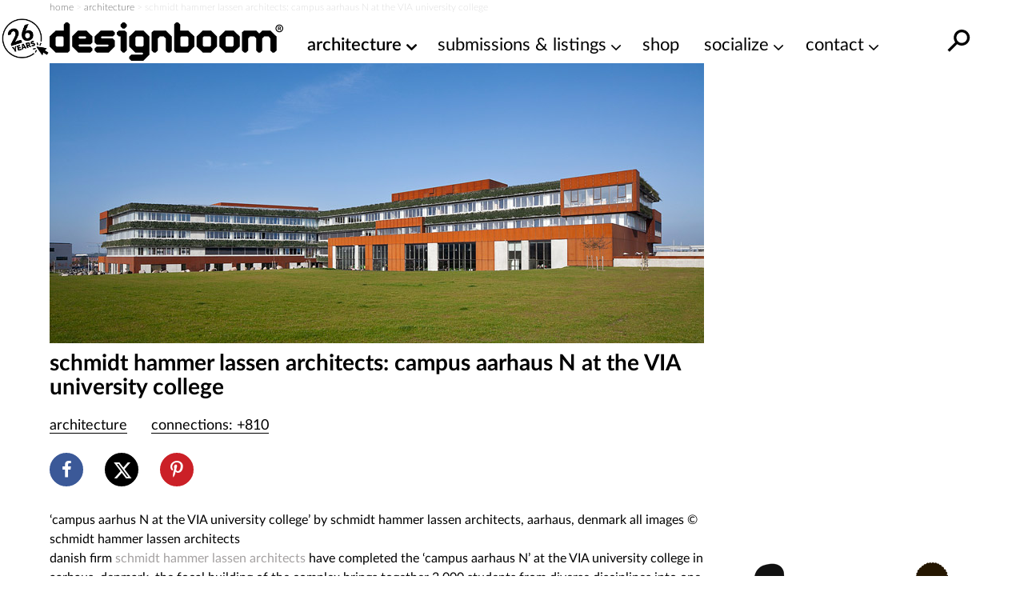

--- FILE ---
content_type: text/html; charset=utf-8
request_url: https://www.google.com/recaptcha/api2/aframe
body_size: 257
content:
<!DOCTYPE HTML><html><head><meta http-equiv="content-type" content="text/html; charset=UTF-8"></head><body><script nonce="c5ZT7E7gokufWIbFuN52Ug">/** Anti-fraud and anti-abuse applications only. See google.com/recaptcha */ try{var clients={'sodar':'https://pagead2.googlesyndication.com/pagead/sodar?'};window.addEventListener("message",function(a){try{if(a.source===window.parent){var b=JSON.parse(a.data);var c=clients[b['id']];if(c){var d=document.createElement('img');d.src=c+b['params']+'&rc='+(localStorage.getItem("rc::a")?sessionStorage.getItem("rc::b"):"");window.document.body.appendChild(d);sessionStorage.setItem("rc::e",parseInt(sessionStorage.getItem("rc::e")||0)+1);localStorage.setItem("rc::h",'1768097692478');}}}catch(b){}});window.parent.postMessage("_grecaptcha_ready", "*");}catch(b){}</script></body></html>

--- FILE ---
content_type: application/javascript
request_url: https://cdn.fuseplatform.net/publift/tags/2/4031/fuse.js
body_size: 95822
content:
!function(e){"function"==typeof fuseDefine&&fuseDefine.amd?fuseDefine(e):e()}(function(){"use strict";var e={settings:{account_code:"designboomcom",account_domain_map:{},account_name:"DesignBoom.com",account_name_domain_map:{},fuse_blocked_url:[],fuse_breakpoints:{l:950,m:600,s:501,xl:1200,xs:0},fuse_cdn:"cdn.fuseplatform.net",fuse_cdn_platform:"cloudflare",fuse_id:4031,fuse_industry:["IAB3"],fuse_settings:{admiral:{enabled:!1},afs:{enabled:!1},amazonUam:{enabled:!1},blockthrough:!0,cmp:"none",cmpProvider:{partner:"none"},confiant:!0,confiantId:"buIoYtPYXb4a8uOxmXMcfNrhn6Q",disableAutoLoadSlots:!1,disableGdprPersonalisation:!1,enableAutoRegistration:!1,enableMiniScrollers:!1,forceSafeFrame:!1,fullScreenAdExpansion:5,fuse_test_urls:[],headerbidding:1e3,id5:{enabled:!1},identity:{enabled:!1},in2wInjection:5,inskinWidth:1200,networkAccountParams:{medianet:{crid:{serverclient:{parameterValue:"759284443"}}},seedtag:{publisherId:{serverclient:{parameterValue:"8975-2704-01"}}}},networkCode:"1021178",networkContractParams:{amx:{tagId:{serverclient:{parameterValue:"cHVibGlmdC5jb20"}}},connectad:{networkId:{serverclient:{parameterValue:"152"}}},insticator:{adUnitId:{serverclient:{parameterValue:"01JKV5SHEG6WD9H6Q2VPZ5V0SX"}},publisherId:{serverclient:{parameterValue:"ea7873c5-662b-4e03-a3f3-cec1a01d8a95"}}},kueezrtb:{cId:{serverclient:{parameterValue:"672357405abdfcb87eaca9cd"}},pId:{serverclient:{parameterValue:"65lk7c192882r0011813fn9"}}},medianet:{cid:{serverclient:{parameterValue:"8CU995W35"}}},oms:{publisherId:{serverclient:{parameterValue:"20605"}}},onetag:{pubId:{serverclient:{parameterValue:"77253abd802c05e"}}},openx:{delDomain:{serverclient:{parameterValue:"publift-d.openx.net"}}},pubmatic:{publisherId:{serverclient:{parameterValue:"156762"}}},richaudience:{pid:{serverclient:{parameterValue:"MP_uUzZIc9lYN"}}},rubicon:{accountId:{serverclient:{parameterValue:11504}}},vidazoo:{cId:{serverclient:{parameterValue:"66bcb2841f24a4c72df7aca4"}},pId:{serverclient:{parameterValue:"59ac17c192832d0011283fe3"}},subDomain:{serverclient:{parameterValue:"exchange"}}}},networkNetworkParams:{},onLoadCallback:"",prebid:{analytics:[],breakpoint_options:{l:{enabled:!0,timeout:1e3},m:{enabled:!0,timeout:1e3},s:{enabled:!0,timeout:1e3},xl:{enabled:!0,timeout:1e3},xs:{enabled:!0,timeout:1e3}},defaultTimeout:1e3,enabled:!0,sendAllBids:!1},responsive:!0,strict_cmp:!1,tagCategories:{},telemetry:"default",topStickyHeaderSelector:"",useAuctionSlotLimit:5,useBackwardCompatibleNaming:!1,useBidCache:95,useComboZones:!1,useCriteoId:95,useGamera:50,useGptPreAuctionModule:95,useId5:95,useIncreaseInitialTimeout:95,useIndustry:95,useMaxViewports:5,useMinimumPerceivedRefresh:5,useNewBids:!1,usePrebidContextualSignals:5,useRandomBidderElimination:5,useRefreshPrebidTimeoutBuffering:95,useReportPageInfo:!0,useSharedId:95,useSspRefreshExclusion:5,useViewportRefresh:95,videoSettings:{enabled:!1},yandexBlockId:""},fuse_slots:[{activateConditionConfig:{type:"none"},afsAttributes:{maxTop:"4",width:"auto"},attributes:{adblock:!1,afs:!1,comboZoneEnabled:!0,dynamic:!1,headerbidding:!0,interscroller:!1,interstitial:!1,miniscroller:!1,refresh:30,scrollToStick:!1,sticky:!1},bids:[{bidSizes:["320x100","468x60","728x250","728x90","840x300"],bidder:"33across",params:{productId:"siab",siteId:"bdROc0tEKr8jXrrkHcnlKl"}},{bidSizes:["320x100","468x60","728x250","728x90","840x300"],bidder:"adagio",params:{adUnitElementId:"01JZ9BYN2TEP8CZ6979MDFJ231",organizationId:"1140",placement:"DB_Billboard_Fluid",site:"designboom-com"}},{bidSizes:["320x100","468x60","728x250","728x90","840x300","fluid"],bidder:"appnexus",params:{placementId:"36168323"}},{bidSizes:["320x100","468x60","728x250","728x90","840x300"],bidder:"connectad",params:{networkId:152,siteId:1119040}},{bidSizes:["320x100"],bidder:"gumgum",params:{inSlot:1315582}},{bidSizes:["468x60"],bidder:"gumgum",params:{inSlot:1315584}},{bidSizes:["728x90"],bidder:"gumgum",params:{inSlot:1315585}},{bidSizes:["320x100","468x60","728x250","728x90","840x300"],bidder:"ix",params:{siteId:"1267055"}},{bidSizes:["320x100","468x60","728x250","728x90","840x300"],bidder:"nobid",params:{siteId:197356}},{bidSizes:["320x100","468x60","728x250","728x90","840x300"],bidder:"openx",params:{delDomain:"publift-d.openx.net",unit:"562903264"}},{bidSizes:["320x100","468x60","728x250","728x90","840x300","fluid"],bidder:"pubmatic",params:{adSlot:"/1021178/DB_Billboard_Fluid",publisherId:"156762"}},{bidSizes:["320x100","468x60","728x250","728x90","840x300"],bidder:"richaudience",params:{pid:"MP_uUzZIc9lYN",supplyType:"site"}},{bidSizes:["320x100","468x60","728x90"],bidder:"rubicon",params:{accountId:"20884",siteId:"598184",zoneId:"3836000"}},{bidSizes:["320x100","468x60","728x250","728x90","840x300"],bidder:"smartadserver",params:{domain:"https://prg-apac.smartadserver.com",formatId:116284,pageId:1720333,siteId:566977}}],dynamicAttributes:{each:0,incrementEach:0,position:"in",repeatHeight:1e3,skip:0},gamAdUnitId:"23171837147",id:"DB_Billboard_Fluid",interscrollerAttributes:{showBanner:!1,zIndex:0},matchedNetworks:[{matched_schemas:[{bid_type:"serverclient",fields:{contract:{mandatory:{tagId:null}}},matched_schema:{schema_name:"amxBidconfig",sizes:["320x100","468x60","728x250","728x90"]}}],network_code:"amx"},{matched_schemas:[{bid_type:"serverclient",fields:{contract:{mandatory:{adUnitId:null,publisherId:null}}},matched_schema:{schema_name:"insticatorBidconfig",sizes:["320x100","468x60","728x250","728x90"]}}],network_code:"insticator"},{matched_schemas:[{bid_type:"serverclient",fields:{contract:{mandatory:{cId:null,pId:null}}},matched_schema:{schema_name:"kueezrtbBidconfig",sizes:["320x100","468x60","728x250","728x90"]}}],network_code:"kueezrtb"},{matched_schemas:[{bid_type:"serverclient",fields:{account:{mandatory:{crid:null}},contract:{mandatory:{cid:null}}},matched_schema:{schema_name:"medianetBidconfig",sizes:["320x100","468x60","728x250","728x90"]}}],network_code:"medianet"},{matched_schemas:[{bid_type:"serverclient",fields:{contract:{mandatory:{publisherId:null}}},matched_schema:{schema_name:"omsBidconfig",sizes:["320x100","468x60","728x250","728x90"]}}],network_code:"oms"},{matched_schemas:[{bid_type:"serverclient",fields:{contract:{mandatory:{pubId:null}}},matched_schema:{schema_name:"oneTagBidconfig",sizes:["320x100","468x60","728x250","728x90"]}}],network_code:"onetag"},{matched_schemas:[{bid_type:"serverclient",fields:{account:{mandatory:{publisherId:null}},zone:{mandatory:{adUnitId:null,placement:{defaultValue:"inBanner"}}}},matched_schema:{schema_name:"seedtagBidconfig",sizes:["320x100","468x60","728x250","728x90"]}}],network_code:"seedtag"},{matched_schemas:[{bid_type:"serverclient",fields:{contract:{mandatory:{cId:null,pId:null},optional:{subDomain:null}}},matched_schema:{schema_name:"vidazooBidconfig",sizes:["320x100","468x60","728x250","728x90"]}}],network_code:"vidazoo"}],mediaTypes:[],networkZoneParameters:{seedtag:{adUnitId:{serverclient:{parameterValue:"36132886"}},placement:{serverclient:{parameterValue:"inBanner"}}}},sizeMapping:{l:[[728,90],[728,250],[840,300],"fluid"],m:[[468,60],"fluid"],s:[[320,100],[468,60],"fluid"],xl:[[728,90],[728,250],[840,300],"fluid"],xs:[]},sizes:[[320,100],[468,60],[728,90],[728,250],[840,300],["fluid"]],slot:"1021178/DB_Billboard_Fluid",stickyAttributes:{allowClose:!1,allowReopen:!1,bgOpacity:1,compact:!1,isButtonOutside:!1,isHideForever:!1,isTop:!1,scrollCreative:!1}},{activateConditionConfig:{type:"none"},afsAttributes:{maxTop:"4",width:"auto"},attributes:{adblock:!1,afs:!1,comboZoneEnabled:!0,dynamic:!1,headerbidding:!0,interscroller:!1,interstitial:!1,miniscroller:!1,refresh:30,scrollToStick:!1,sticky:!1},bids:[{bidSizes:["120x600","160x600","300x250","300x600"],bidder:"33across",params:{productId:"siab",siteId:"bdROc0tEKr8jXrrkHcnlKl"}},{bidSizes:["120x600","160x600","300x250","300x600"],bidder:"adagio",params:{adUnitElementId:"01JZ9BYN2SW613P1H85BJZFDFC",organizationId:"1140",placement:"DB_HPB_sidebar",site:"designboom-com"}},{bidSizes:["120x600","160x600","300x250","300x600","fluid"],bidder:"appnexus",params:{placementId:"36143786"}},{bidSizes:["120x600","160x600","300x250","300x600"],bidder:"connectad",params:{networkId:152,siteId:1119040}},{bidSizes:["160x600"],bidder:"gumgum",params:{inSlot:1315576}},{bidSizes:["300x250"],bidder:"gumgum",params:{inSlot:1315579}},{bidSizes:["300x600"],bidder:"gumgum",params:{inSlot:1315580}},{bidSizes:["120x600","160x600","300x250","300x600"],bidder:"ix",params:{siteId:"1267055"}},{bidSizes:["120x600","160x600","300x250","300x600"],bidder:"nobid",params:{siteId:197356}},{bidSizes:["120x600","160x600","300x250","300x600"],bidder:"openx",params:{delDomain:"publift-d.openx.net",unit:"562903264"}},{bidSizes:["120x600","160x600","300x250","300x600","fluid"],bidder:"pubmatic",params:{adSlot:"/1021178/DB_HPB_sidebar",publisherId:"156762"}},{bidSizes:["120x600","160x600","300x250","300x600"],bidder:"richaudience",params:{pid:"MP_uUzZIc9lYN",supplyType:"site"}},{bidSizes:["120x600","160x600","300x250","300x600"],bidder:"rubicon",params:{accountId:"20884",siteId:"598184",zoneId:"3836000"}},{bidSizes:["120x600","160x600","300x250","300x600"],bidder:"smartadserver",params:{domain:"https://prg-apac.smartadserver.com",formatId:116284,pageId:1720333,siteId:566977}}],dynamicAttributes:{each:0,incrementEach:0,position:"in",repeatHeight:1e3,skip:0},gamAdUnitId:"23101197585",id:"DB_HPB_sidebar",interscrollerAttributes:{showBanner:!1,zIndex:0},matchedNetworks:[{matched_schemas:[{bid_type:"serverclient",fields:{contract:{mandatory:{tagId:null}}},matched_schema:{schema_name:"amxBidconfig",sizes:["120x600","160x600","300x250","300x600"]}}],network_code:"amx"},{matched_schemas:[{bid_type:"serverclient",fields:{contract:{mandatory:{adUnitId:null,publisherId:null}}},matched_schema:{schema_name:"insticatorBidconfig",sizes:["120x600","160x600","300x250","300x600"]}}],network_code:"insticator"},{matched_schemas:[{bid_type:"serverclient",fields:{contract:{mandatory:{cId:null,pId:null}}},matched_schema:{schema_name:"kueezrtbBidconfig",sizes:["120x600","160x600","300x250","300x600"]}}],network_code:"kueezrtb"},{matched_schemas:[{bid_type:"serverclient",fields:{account:{mandatory:{crid:null}},contract:{mandatory:{cid:null}}},matched_schema:{schema_name:"medianetBidconfig",sizes:["120x600","160x600","300x250","300x600"]}}],network_code:"medianet"},{matched_schemas:[{bid_type:"serverclient",fields:{contract:{mandatory:{publisherId:null}}},matched_schema:{schema_name:"omsBidconfig",sizes:["120x600","160x600","300x250","300x600"]}}],network_code:"oms"},{matched_schemas:[{bid_type:"serverclient",fields:{contract:{mandatory:{pubId:null}}},matched_schema:{schema_name:"oneTagBidconfig",sizes:["120x600","160x600","300x250","300x600"]}}],network_code:"onetag"},{matched_schemas:[{bid_type:"serverclient",fields:{account:{mandatory:{publisherId:null}},zone:{mandatory:{adUnitId:null,placement:{defaultValue:"inBanner"}}}},matched_schema:{schema_name:"seedtagBidconfig",sizes:["120x600","160x600","300x250","300x600"]}}],network_code:"seedtag"},{matched_schemas:[{bid_type:"serverclient",fields:{contract:{mandatory:{cId:null,pId:null},optional:{subDomain:null}}},matched_schema:{schema_name:"vidazooBidconfig",sizes:["120x600","160x600","300x250","300x600"]}}],network_code:"vidazoo"}],mediaTypes:[],networkZoneParameters:{seedtag:{adUnitId:{serverclient:{parameterValue:"36132876"}},placement:{serverclient:{parameterValue:"inBanner"}}}},sizeMapping:{l:[[120,600],[160,600],[300,250],[300,600],"fluid"],m:[],s:[],xl:[[120,600],[160,600],[300,250],[300,600],"fluid"],xs:[]},sizes:[[120,600],[160,600],[300,250],[300,600],["fluid"]],slot:"1021178/DB_HPB_sidebar",stickyAttributes:{allowClose:!1,allowReopen:!1,bgOpacity:1,compact:!1,isButtonOutside:!1,isHideForever:!1,isTop:!1,scrollCreative:!1}},{activateConditionConfig:{type:"none"},afsAttributes:{maxTop:"4",width:"auto"},attributes:{adblock:!1,afs:!1,comboZoneEnabled:!0,dynamic:!1,headerbidding:!0,interscroller:!1,interstitial:!1,miniscroller:!1,refresh:30,scrollToStick:!1,sticky:!1},bids:[{bidSizes:["300x100","300x50","320x100","320x50","468x60","500x300"],bidder:"33across",params:{productId:"siab",siteId:"bdROc0tEKr8jXrrkHcnlKl"}},{bidSizes:["300x100","300x50","320x100","320x50","468x60","500x300"],bidder:"adagio",params:{adUnitElementId:"01JZ9BYN2TBRG2RT55DD30CY54",organizationId:"1140",placement:"DB_Mobile_Fluid",site:"designboom-com"}},{bidSizes:["300x100","300x50","320x100","320x50","468x60","500x300","fluid"],bidder:"appnexus",params:{placementId:"36216143"}},{bidSizes:["300x100","300x50","320x100","320x50","468x60","500x300"],bidder:"connectad",params:{networkId:152,siteId:1119040}},{bidSizes:["300x100"],bidder:"gumgum",params:{inSlot:1315578}},{bidSizes:["320x50"],bidder:"gumgum",params:{inSlot:1315581}},{bidSizes:["320x100"],bidder:"gumgum",params:{inSlot:1315582}},{bidSizes:["468x60"],bidder:"gumgum",params:{inSlot:1315584}},{bidSizes:["300x100","300x50","320x100","320x50","468x60","500x300"],bidder:"ix",params:{siteId:"1267055"}},{bidSizes:["300x100","300x50","320x100","320x50","468x60","500x300"],bidder:"nobid",params:{siteId:197356}},{bidSizes:["300x100","300x50","320x100","320x50","468x60","500x300"],bidder:"openx",params:{delDomain:"publift-d.openx.net",unit:"562903264"}},{bidSizes:["300x100","300x50","320x100","320x50","468x60","500x300","fluid"],bidder:"pubmatic",params:{adSlot:"/1021178/DB_Mobile_Fluid",publisherId:"156762"}},{bidSizes:["300x100","300x50","320x100","320x50","468x60","500x300"],bidder:"richaudience",params:{pid:"MP_uUzZIc9lYN",supplyType:"site"}},{bidSizes:["300x100","300x50","320x100","320x50","468x60"],bidder:"rubicon",params:{accountId:"20884",siteId:"598184",zoneId:"3836000"}},{bidSizes:["300x100","300x50","320x100","320x50","468x60","500x300"],bidder:"smartadserver",params:{domain:"https://prg-apac.smartadserver.com",formatId:116284,pageId:1720333,siteId:566977}}],dynamicAttributes:{each:0,incrementEach:0,position:"in",repeatHeight:1e3,skip:0},gamAdUnitId:"23183560317",id:"DB_Mobile_Fluid",interscrollerAttributes:{showBanner:!1,zIndex:0},matchedNetworks:[{matched_schemas:[{bid_type:"serverclient",fields:{contract:{mandatory:{tagId:null}}},matched_schema:{schema_name:"amxBidconfig",sizes:["300x100","300x50","320x100","320x50","468x60"]}}],network_code:"amx"},{matched_schemas:[{bid_type:"serverclient",fields:{contract:{mandatory:{adUnitId:null,publisherId:null}}},matched_schema:{schema_name:"insticatorBidconfig",sizes:["300x100","300x50","320x100","320x50","468x60"]}}],network_code:"insticator"},{matched_schemas:[{bid_type:"serverclient",fields:{contract:{mandatory:{cId:null,pId:null}}},matched_schema:{schema_name:"kueezrtbBidconfig",sizes:["300x100","300x50","320x100","320x50","468x60"]}}],network_code:"kueezrtb"},{matched_schemas:[{bid_type:"serverclient",fields:{account:{mandatory:{crid:null}},contract:{mandatory:{cid:null}}},matched_schema:{schema_name:"medianetBidconfig",sizes:["300x100","300x50","320x100","320x50","468x60"]}}],network_code:"medianet"},{matched_schemas:[{bid_type:"serverclient",fields:{contract:{mandatory:{publisherId:null}}},matched_schema:{schema_name:"omsBidconfig",sizes:["300x100","300x50","320x100","320x50","468x60"]}}],network_code:"oms"},{matched_schemas:[{bid_type:"serverclient",fields:{contract:{mandatory:{pubId:null}}},matched_schema:{schema_name:"oneTagBidconfig",sizes:["300x100","300x50","320x100","320x50","468x60"]}}],network_code:"onetag"},{matched_schemas:[{bid_type:"serverclient",fields:{account:{mandatory:{publisherId:null}},zone:{mandatory:{adUnitId:null,placement:{defaultValue:"inBanner"}}}},matched_schema:{schema_name:"seedtagBidconfig",sizes:["300x100","300x50","320x100","320x50","468x60"]}}],network_code:"seedtag"},{matched_schemas:[{bid_type:"serverclient",fields:{contract:{mandatory:{cId:null,pId:null},optional:{subDomain:null}}},matched_schema:{schema_name:"vidazooBidconfig",sizes:["300x100","300x50","320x100","320x50","468x60"]}}],network_code:"vidazoo"}],mediaTypes:[],networkZoneParameters:{seedtag:{adUnitId:{serverclient:{parameterValue:"36132884"}},placement:{serverclient:{parameterValue:"inBanner"}}}},sizeMapping:{l:[],m:[],s:[],xl:[],xs:[[300,50],[300,100],[320,50],[320,100],[468,60],[500,300],"fluid"]},sizes:[[300,50],[300,100],[320,50],[320,100],[468,60],[500,300],["fluid"]],slot:"1021178/DB_Mobile_Fluid",stickyAttributes:{allowClose:!1,allowReopen:!1,bgOpacity:1,compact:!1,isButtonOutside:!1,isHideForever:!1,isTop:!1,scrollCreative:!1}}],fuse_tenant:"publift",sco:{asi:"publift.com",sellerId:"01JP23SJYWHGM2BWCW7EGY7SMY"},supported_sizes:{l:[[120,600],[160,600],[300,250],[300,600],[728,90],[728,250],[840,300],"fluid"],m:[[468,60],"fluid"],s:[[320,100],[468,60],"fluid"],xl:[[120,600],[160,600],[300,250],[300,600],[728,90],[728,250],[840,300],"fluid"],xs:[[300,50],[300,100],[320,50],[320,100],[468,60],[500,300],"fluid"]},tenantId:"DGKSPXNV53",fuse_flavour:"cf-noCmp",fuse_uuid:"e02f7ab0-c2f0-580c-b9fb-faa3c4c70e96",publication_metadata:{publication_id:1,generation_version:"4.945270.0",generation_time:"2025-09-21T20:01:08.461Z",revision:"v5"},fuse_prebid_hash:"8.52.0-473fa265db34922a5733a344c915cf66"},in2wHook:(e,t,n,i,r,o,a)=>{!function(t,n,i,r,o,a,s){try{if(e.__iwcshook__&&e.__iwcshook__(),n&&0!==n.length&&i&&r&&o&&a&&s&&(t.googletag=t.googletag||{},t.googletag.cmd=t.googletag.cmd||[],t.googletag.cmd.push)&&!t.googletag.__yb_init){t.googletag.__yb_init=1;var c,u=function(){c=Date.now()},l=e.document.hasFocus();l&&u();try{e.addEventListener("focus",function(){try{l=!0,u()}catch(e){}}),e.addEventListener("focusin",function(){try{l=!0,u()}catch(e){}}),e.addEventListener("blur",function(){try{l=e.document.hasFocus()}catch(e){}}),e.addEventListener("focusout",function(){try{l=e.document.hasFocus()}catch(e){}});for(var d="mousedown scroll touchstart touchend".split(" "),f=0;f<d.length;f++)e.addEventListener(d[f],u)}catch(a){}var g,p=function(e){return parseInt(100*e+1e-4)},v=function(){for(var e=["0.01~0.0~testbid#1vi8sg0,1v2sw74#e8eqyo,dsyups#1dqyry8,1dbivpc#n41r7k,moluyo#1mmls74,1m75vy8#5crqps,4xbugw#14vbrpc,14fvvgg#rjv9c0,r4fd34#1r2fabk,1qmze2o#9sl8u8,9d5clc#19b59ts,18vpdkw#io8934,i8scu8#1i6sa2o,1hrcdts#wy8lc,hiccg#10fi9kw,1002dc0#y7liio,xs5m9s#1xq5ji8,1xapn9c#ggbi0w,g0vls0#1fyvj0g,1fjfmrk#pbyi9s,owim0w#1ouij9c,1of2n0g#7kohs0,758lj4#1738irk,16nsmio#trs0e8,tcc45c#1tac1ds,1suw54w#c0hzwg,bl23nk#1bj20w0,1b3m4n4#kw505c,1kep14w,1jz94w0,kgp3wg","0.01~0.3~34uznk,2pf3eo#12nf0n4,127z4e8#x3n4zk,wo78qo#1wm75z4,1w6r9q8#fcd4hs,ewx88w#1eux5hc,1efh98g#o804qo,nsk8hs#1nqk5q8,1nb49hc#6gq48w,61a800#15za58g,15ju8zk#sntmv4,s8dqm8#1s6dnuo,1rqxrls#awjmdc,ah3q4g#1af3ncw,19znr40#js6mm8,jcqqdc#1jaqnls,1ivarcw#20wm4g,1lgpvk#11jgn40,1140qv4#zbjw1s,yw3zsw#1yu3x1c,1yeo0sg#hk9vk0,h4tzb4#1h2twjk,1gne0ao#qfwvsw,q0gzk0#1pygwsg,1pj10jk#8omvb4,896z28#1876wao,17rr01s#1ueaeww,uvqdxc,1tyuio0,ugahog#d4gdfk,cp0h6o","0.01~0.59~1cn0ef4,1c7ki68#m03dog,lknhfk#1lineo0,1l37if4#48td6o,3tdgxs#13rde68,13bxhxc#vfpkow,w481z4#1uy9log,1vms2yo#dofk74,ecy1hc#1d6zl6o,1dvi2gw#mk2kg0,n8l1q8#1m2mlfk,1mr52ps#4ssjy8,5hb18g#14bckxs,14zv280#qzw2kg,roejuo#1qig3k0,1r6yku8#98m22o,9x4jcw#18r6328,19fokcg#i492bk,isrjls#1hmt3b4,1ibbklc#cz1ts,11hj40#zvj2tc,10k1k3k#xnmbr4,yc4t1c#1x66cqo,1xuou0w#fwcb9c,gkusjk#1fewc8w,1g3etj4#orzbi8,pghssg#1oajchs,1oz1ts0#70pb0g,7p7sao#16j9c00,177rta8#t7stmo,twbaww#1sqcum8,1tevbwg#bgit4w,c51af4#1az2u4g,1bnlbeo#kc5tds,l0oao0#1jupudc,1kj8bnk#2kvsw0,39ea68#123ftvk,12ryb5s#wjny80,x86fi8#1w27z7k,1wqqghs#esdxq8,fgwf0g#1eaxyps,1ezgg00#no0xz4,ocjf9c#1n6kyyo,1nv3g8w#5wqxhc,6l9erk#15faygw,163tfr4#s3ug3k,sscxds#1rmeh34,1sawydc#ackfls,b12ww0#19v4glc,1ajmxvk#j87fuo,jwpx4w#1iqrgu8,1jf9y4g#1gxfcw,25fwn4#10zhgcg,11nzxmo#yrkpa8,1ya4q9s,zg36kg,1yyn7k0#h0aosg,hot62o#1giups0,1h7d728#pvxp1c,qkg6bk","0.01~1.17~1pehq0w,1q307b4#84nojk,8t65ts#17n7pj4,18bq6tc#ubr75s,v09og0#1tub85c,1uitpfk#ckh6o0,d8zny8#1c317nk,1crjoxs#lg46ww,m4mo74#1kyo7wg,1ln6p6o#3ou6f4,4dcnpc#137e7eo,13vwoow#vpp62o,va99ts#1v89728,1ustatc#dyf5kw,diz9c0#1dgz6kg,1d1jabk#mu25ts,mem9kw#1mcm6tc,1lx6akg#52s5c0,4nc934#14lc6bk,145wa2o#r9vny8,qufrpc#1qsfoxs,1qczsow#9ilngg,935r7k#1915og0,18lps74#ie8npc,hysrgg#1hwsoow,1hhcsg0#myn7k,7iqyo#105io74,zq2ry8#xxlx4w,xi60w0#1xg5y4g,1x0q1vk#g6bwn4,fqw0e8#1fovxmo,1f9g1ds#p1yww0,omj0n4#1okixvk,1o531mo#7aowe8,6v905c#16t8xds,16dt14w#thsf0g,t2cirk#1t0cg00,1skwjr4#bqieio,bb2i9s#1b92fi8,1atmj9c#km5erk,k6piio#1k4pfr4,1jp9ji8#2uve9s,2ffi0w#12dff9c,11xzj0g#wtnjls,we7ncw#1wc7klc,1vwrocg#f2dj40,emxmv4#1ekxk3k,1e5hnuo#ny0jcw,nikn40#1ngkkcg,1n14o3k#66qiv4,5ramm8#15pajuo,159unls#sdu1hc,rye58g#1rwe2gw,1rgy680#amk0zk,a744qo#1a541z4,19po5q8#ji718g,j2r4zk#1j0r280,1ilb5z4#1qx0qo,1bh4hs#119h1q8,10u15hc#z1kao0,ym4ef4#1yk4bnk,1y4ofeo#haaa68,guudxc#1gsub5s,1gdeeww#q5xaf4,pqhe68#1pohbeo,1p91f5s#8en9xc,7z7dog#17x7aww,17hreo0#ulqsjk,u6awao#1u4atj4,1touxa8#cugs1s,cf0vsw#1cd0t1c,1bxkwsg#lq3sao,lanw1s#1l8nta8,1kt7x1c#3ytrsw,3jdvk0#13hdssg,131xwjk#v5pzb4,vu8glc#1uoa0ao,1vcshkw#defytc,e2yg3k#1cwzzsw,1dlih34#ma2z28,mylgcg#1lsn01s,1mh5hc0#4isykg,57bfuo#141czk0,14pvgu8#1q8gi68,qpwh6o,1qwyzgg,reeygw","0.02~2.02~8ymgow,18h6hog,9n4xz4,195oyyo#hu9gxs,1hcthxc,1i1bz7k,iiry80#2zgg0,zljhfk,rhxq8,10a1yps#xdmqdc,1ww6rcw,y257nk","0.01~2.09~1xkp8n4#fmcpvk,gav75s#1f4wqv4,1ftf85c#ohzq4g,p6i7eo#1o0jr40,1op28e8#6qppmo,7f86ww#1699qm8,16xs7wg#sxt88w,tmbpj4#1sgd98g,1t4vqio#b6j7r4,bv1p1c#1ap38qo,1bdlq0w#k26800,kqopa8#1jkq8zk,1k98q9s#2aw7i8,2zeosg#11tg8hs,12hyps0#w9ocu8,wy6u4g#1vs8dts,eieccg,f6wtmo,1wgqv40","0.02~2.27~1e0ydc0,ne1clc,1epgum8,o2jtvk#1mwldkw,5mrc3k,1nl3uv4,6b9tds#155bd34,rtuups,15ttudc,sidc00#1rcevpc,1s0xczk","0.01~2.34~a2ku80,ar3bi8#19l4v7k,1a9nchs#iy7ugw,jmqbr4#1igrvgg,1j5acqo#16xtz4,1vgb9c#10phuyo,11e0c8w#yhl3wg,z63l6o#1y054w0,1yonm68#gqb3eo,hetkow#1g8v4e8,1gxdlog#ply3nk,qagkxs#1p4i4n4,1pt0lxc#7uo35s,8j6kg0#17d845c,181qlfk#u1rls0,uqa328#1tkbmrk,1u8u41s#cahla8,1bt1m9s,1chk3k0,cz02kg","0.02~2.52~1koomio,l64lj4,1ld73sw,lun2tc#3eul1c,12xem0w,43d2bk,13lx3b4#w4ok5c,vf92io","0.01~2.57~1vn8l4w,1uxt3i8#edejnk,dnz20w#1dvykn4,1d6j30g#n91jwg,mjm29s#1mrlkw0,1m2639c#5hrjeo,4sc1s0#150bke8,14aw2rk#rov20w,qzfke8#1r7f30g,1qhzlds#9xl1j4,985jwg#19g52io,18qpkw0#it81s0,i3sk5c#1ibs2rk,1hmcl4w#11y1a8,cijnk#10ki29s,zv2kn4#yclb7k,xn5tkw#1xv5c74,1x5pukg#glbaps,fvvt34#1g3vbpc,1fefu2o#pgyayo,oritc0#1oziby8,1oa2ubk#7poagw,708su8#1788bgg,16istts#twrt34,t7cbgg#1tfbu2o,1spwcg0#c5hslc,bg2ayo#1bo1tkw,1aymby8#l14su8,kbpb7k#1kjotts,1ju9c74#39uscg,2kfaps#12setc0,122zbpc#x8mxog,wj7g1s#1wr6yo0,1w1rh1c#fhcx6o,erxfk0#1ezwy68,1eahgjk#oczxfk,nnkfsw#1nvjyf4,1n64gsg#6lpwxs,5wafb4#1649xxc,15eugao#sstfk0,s3dxxc#1sbdgjk,1rlxyww#b1jf28,ac3xfk#1ak3g1s,19unyf4#jx6fb4,j7qxog","0.05~3.05~1yz3pq8,1y9o83k#8tmo00,8476dc#1cs0740,1c2kphc#vkpdds,vz89a8#1m7me4g,1mm5a0w#9dlurk,9s4qo0#100ivi8,10f1reo#owz474,pbi03k#1svcnb4,1t9vj7k#2pvlkw,34ehhc#1efxreo,1eugnb4#s8u8sg,snd4ow#1ivr9j4,1jaa5fk#h5ahhc,hjtdds#17s7i80,186qe4g#ll3zls,lzmvi8#1vd8zr4,1unti4g#57ry0w,4icge8#1965h4w,18gpzi8#y2lpts,xd6874#1opiqkg,1o038xs","0.06~4.09~bvi77k,b62pkw#12if7y8,11szqbk","0.05~4.2~o30c1s,ndkuf4#1s1dv5s,1rbydj4#1vwtfk,16hbsw","0.06~4.34~1gxu3uo,1g8em80#uqql8g,u1b3ls","0.05~4.45~1ldnlz4,1ko84cg#djfri8,dxyneo#146cs8w,14kvo5c","0.06~4.59~hz99mo,ids5j4#1x16k1s,1xfpfy8","0.05~4.7~6vpibk,7a8e80#1au31fk,1b8lxc0#weo5j4,wt71fk","0.06~4.84~1n1l69s,1ng4268#a7kmww,am3itc","0.05~4.95~10uhnnk,1190jk0#pqxwcg,q5gs8w#1tpbfgg,1u3ubcw","0.06~5.09~3judq8,3yd9mo#1dogvls,1d90zcw","0.05~5.2~rhdczk,r1xgqo#1i4adq8,1houhhc#gdtlog,fydpfk#170qmf4,16laq68#ktn3sw,ke77k0#1wjp9mo,1w49dds#6e87wg,5ysbnk#1aclr0g,19x5urk#z91zpc,ytm3gg#1pvz0g0,1pgj474#d1yh34,cmiku8#13ovhts,139flkw#mhko3k,n635ds#1qfy77k,1r4gohs#ah5hc,yzmrk#1fcefwg,1g0wx6o#t5axa8,tttekg#1js7y0w,1kgqfb4#epw1ds,feeio0#15ct24g,161bjeo#j5pji8,ju80sg#1y7mtxc,1yw5b7k#825s74,8qo9hc#1c0jbb4,1cp1slc#vn79q8,v7rdhc#1ma4agw,1luoe80#9g3r40,90nuv4#1030ruo,znkvls#ozh0jk,ok14ao#1sxujnk,1sieneo#2sdhxc,2cxlog#1eifnr4,1e2zri8#sbc54w,rvw8w0#1iy95vk,1iit9mo#h7sdts,gschkw#17upekg,17f9ibk#lnlvy8,l85zpc#1uls3y8,1vaal8g#4gb280,54tji8#18eolc0,19372m8#xb4u0w,xznbb4#1ny1urk,1omkc1s#b41beo,bsjsow#11qyc5c,12fgtfk#nbjg8w,o01xj4#1r9wzcw,1ryfgn4#14fxmo,1syeww#1g6d81s,1guvpc0#tz9pfk,uns6ps#1km6q68,1lap7gg#eawnb4,dlh5og#14xto1s,148e6f4#iqq5fk,i1answ#1xsnfuo,1x37y80#7n6e4g,6xqwhs#1bljx8g,1aw4fls#x651c0,wgpjpc","0.5~8.5~fyu7ls,gdd3i8#mwk268,m74kjk#8h569s,7rpon4#rwcr28,savmyo#c1qy2o,bmb1ts#i5i0hs,iu0hs0#3q34lc,4ellvk#z2t8u8,yndclc#ejnaio,f85rsw#pi794w,osrri8#4z1atc,5dk6ps#uhzy0w,uwitxc#assruo,a3da80#k8eyv4,kmxurk#vpaf4,g9e68#vegmio,w2z3sw#gz1qm8,hnk7wg#nwrl6o,nhboxs#6pgrgg,7dz8qo#rnm3uo,qy6m80#d877y8,cirqbk#jbyadc,jqh69s#2ym8sg,296r5s#xhdkw0,xvwgsg","1.0~21.0~qgjcw0,q13gn4#tiew3k,t2yzuo#l6r2m8,lv9jwg#wpa800,x3t3wg#mfp8u8,mu84qo#sly7ls,s6ibcw#icd8g0,hwxc74#yfpon4,z485xc#ov3oxs,p9mku8#uov5z4,tzfocg#ky0feo,kikj5s#vrklc0,vc4p34#nfwruo,o4f94w#r6raio,rla6f4#jp296o,izmrk0"],t={},n=0;n<e.length;n++)try{for(var i=e[n].split("~"),r=p(parseFloat(i[0])),o=p(parseFloat(i[1])),a=i[2].split("#"),s=0,c=0;c<a.length;c++)try{for(var u=parseInt(s*r+o),l=[],d=a[c],f=(-1!==d.indexOf(",")?l=d.split(","):l.push(d),u/100),g=0;g<l.length;g++)t[l[g]]=f;s++}catch(e){}}catch(e){}return t}(),m=function(e,t){try{for(var n=0;n<e.length;n++)if("string"==typeof e[n])for(var i=e[n].split(","),r=0;r<t.length;r++)for(var o=0;o<i.length;o++)if(i[o]===t[r])return!0}catch(e){}return!1},b=function(e){for(var t=[],n=0;n<e.length;n++)t.push(e[n].toLowerCase());return t},h=function(e){var t="u";try{var n,a,s=e.getTargeting(i),c=b(s);m(c,r)?t="b":m(c,o)?t="o":(n=googletag.pubads().getTargeting(i),a=b(n),m(a,r)?t="b":m(a,o)&&(t="o"))}catch(e){}return t},y=Math.random(),S=y<.5?"0":y<.75?"1":"2",I=function(e){var t=[{inclusive_min:0,exclusive_max:10,delta:.01},{inclusive_min:10,exclusive_max:20,delta:.05},{inclusive_min:20,exclusive_max:100,delta:.5},{inclusive_min:100,exclusive_max:101,delta:1}];if(e<0)return e;for(var n=p(e),i=0;i<t.length;i++){var r=p((a=t[i]).inclusive_min),o=p(a.exclusive_max),a=p(a.delta);if(r<=n&&n<o)return parseInt((n-r)/a)*a+r}return p(t[t.length-1].inclusive_min)},E=function(e){return parseFloat(e)},_=function(e){var t,n=-1;try{void 0!==e&&2===(t=e.split("x")).length&&(n=parseInt(t[0]*t[1]))}catch(e){}return n},w=function(e){try{var t,n,i,r,o,a,s,c;e.getTargeting&&e.__setTargeting&&(t=[],"o"!==(n=h(e))&&"b"!==n||(i=e.getTargeting("amznbid")[0],void 0!==(r=v[i])&&(o=e.getTargeting("amznsz")[0],t.push({bidder:"amznbid",price:[r],size:void 0!==o?"a"+o:-1,area:_(o)})),void 0!==(a=e.getTargeting("hb_pb")[0])&&(s=e.getTargeting("hb_bidder")[0]||"hb_pb_unknown",c=e.getTargeting("hb_size")[0],t.push({bidder:s,price:[E(a)],size:void 0!==c?"p"+c:-1,area:_(c)})),t.sort(function(e,t){var n,i=t.price[0]-e.price[0];return 0==i?0==(n=t.area-e.area)?t.bidder.localeCompare(e):n:i})),function(e,t,n){for(var i=0;i<3;i++){var r="",o=(0<i&&(r=i+1),[-1]),a=["nobidder"],s=[-1];i<=t.length-1&&(o[0]=I(t[i].price[0]).toString(),a[0]=t[i].bidder,s[0]=t[i].size),"o"===n&&(o.push("o_"+o[0]),o.push("o_"+o[0]+"_"+S),a.push("o_"+a[0]),s.push("o_"+s[0])),e.__setTargeting("in2w_upa_price"+r,o),e.__setTargeting("in2w_upa_bidder"+r,a),0===i&&e.__setTargeting("in2w_upa_size"+r,s)}}(e,t,n))}catch(e){}},k=-8,x=a,P=["0","1","2","3","4","5","6","7","8","9","a","b","c","d","e","f","g","h","i","j","k","l","m","n","o","p","q","r","s","t","u","v","w","x","y","z"],C={"1_0010":"01","1_0011":"02","1_0020":"03","1_0021":"04","1_0110":"05","1_0111":"06","1_0120":"07","1_0121":"08","1_0310":"09","1_0311":"0a","1_0320":"0b","1_0321":"0c","1_0610":"0d","1_0611":"0e","1_0620":"0f","1_0621":"0g","1_0810":"0h","1_0811":"0i","1_0820":"0j","1_0821":"0k","2_0000":"19","2_0001":"1a","2_0002":"1b","2_000z":"1c","2_0030":"1d","2_0031":"1e","2_0032":"1f","2_003z":"1g","2_0100":"1h","2_0101":"1i","2_0102":"1j","2_010z":"1k","2_0130":"1l","2_0131":"1m","2_0132":"1n","2_013z":"1o","2_0300":"1p","2_0301":"1q","2_0302":"1r","2_030z":"1s","2_0330":"1t","2_0331":"1u","2_0332":"1v","2_033z":"1w","2_0600":"1x","2_0601":"1y","2_0602":"1z","2_060z":"20","2_0630":"21","2_0631":"22","2_0632":"23","2_063z":"24","2_0800":"25","2_0801":"26","2_0802":"27","2_080z":"28","2_0830":"29","2_0831":"2a","2_0832":"2b","2_083z":"2c","1_0z10":"3l","1_0z11":"3m","1_0z20":"3n","1_0z21":"3o","2_0z00":"3x","2_0z01":"3y","2_0z02":"3z","2_0z0z":"40","2_0z30":"41","2_0z31":"42","2_0z32":"43","2_0z3z":"44"},T={gpt:0,amp:1,video:2,mobile:3,gpt_lite:4,adx_tag:5},A={out_of_page:0,anchor:1,app_open:2,banner:3,instream_audio:4,instream_video:5,interstitial:6,native_advance:7,rewarded:8,others:35},O={desktop:0,smartphone:1,tablet:2,connecttv:3,others:35},R={ios:0,android:1,macos:2,windows:3,others:35},D={chrome:0,safari:1,edge:2,others:35},N={},z={childDirectedTreatment:1,underAgeOfConsent:8,nonPersonalizedAds:64,limitedAds:256,restrictDataProcessing:1024},M={},B=function(){var t=e.navigator;return(t=t&&t.userAgent)||""},j=function(){var t=e.navigator;return(t=t&&t.userAgentData)||null},U=function(e){return Y(e,"Win")?"windows":Y(e,"like Mac")?"ios":Y(e,"Mac")?"macos":Y(e,"Android")?"android":"others"},L=function(e){return G(e)?"tablet":F(e)?"smartphone":q(e)?"connecttv":"desktop"},F=function(e){return Y(e,"iPod")||Y(e,"iPhone")||Y(e,"Android")||Y(e,"IEMobile")},G=function(e){return Y(e,"iPad")||Y(e,"Tablet")||Y(e,"Android")&&!Y(e,"Mobile")||Y(e,"Silk")},q=function(e){return Y(e,"Roku")||Y(e,"SMART-TV")||Y(e,"SmartTV")||Y(e,"NetCast")||Y(e,"crkey")},V=function(e,t){return(t=H(t))||(Y(e,"OPR/")||Y(e,"Opera")?"others":Y(e,"Edg")?"edge":Y(e,"Firefox")?"others":Y(e,"Chrome")?"chrome":Y(e,"Safari")||Y(e,"iPad")||Y(e,"iPhone")||Y(e,"iphone")?"safari":"others")},H=function(e){if(e&&e.brands){if(Z(e.brands,"Opera"))return"opera";if(Z(e.brands,"Microsoft Edge"))return"edge";if(Z(e.brands,"Chrome"))return"chrome"}return null},Y=function(e,t){return-1!==e.indexOf(t)},Z=function(e,t){return e.some(function(e){return e.brand===t})},W=function(e,t){if(e)return["0"];for(var n=Math.floor(1e3*Math.random()+1),i=[],r=0,o=0;o<t.length;++o){for(var a=1,s=t[o],c=0,u=0;u<s.length;u++)if(n<=(c+=s[u])){a=u+1;break}1<a&&0<r&&(a=a+r-1),r+=t[o].length;var l=P[a];for(u=0;u<i.length;++u)if(i[u]===l){u=-1;break}-1!==u&&i.push(l)}for(u=0;u<i.length;++u)"1"===i[u]&&(i[u]=Math.random()<=.38?"x":i[u]);return i},J=null,Q=null,K=function(e){e=(new Date).getTime()+36e5*e;var t=parseInt(e/36e5,10)%24;return[[1,0],[3,24],[6,32]].map(function(e){return P[Math.floor(t/e[0])+e[1]]})},X=function(){var e,t,n;return g||(n=function(){var e=B(),t=j();return{os:U(e),dc:L(e),browser:V(e,t)}}(),e=void 0!==D[n.browser]?D[n.browser]:D.others,t=void 0!==R[n.os]?R[n.os]:R.others,n=void 0!==O[n.dc]?O[n.dc]:O.others,g={dc:P[n],os:P[t],browser:P[e]}),g},$=function(e,t){if(void 0===(e=T[e]))throw new Error;return t=void 0!==A[t="top_anchor"!==t&&"bottom_anchor"!==t?t:"anchor"]?A[t]:A.others,{rt:P[e],ivf:P[t]}},ee=function(t){var n;return N[t]||(n=function(){var t=e.navigator;return(t=t&&t.language)||""}(),N[t]=re(n,t)),N[t]},te=function(e){try{if(!e.length)return"0";for(var t=305419896,n=0;n<e.length;++n)t^=(t<<5)+(t>>2)+e.charCodeAt(n)&4294967295;return(t<0?4294967296+t:t)+""}catch(e){return"-1"}},ne=function(e,t){try{var n=t?(e+"").toLowerCase():e+"";return n.length+"_"+te(n)}catch(e){return"-1"}},ie=function(e){var t;try{t=""===e||null==e?"-2":ne(e,!0)}catch(e){t="-1"}return t},re=function(e,t){var n,i,r,o,a,s=[];try{""===e||null==e?s=["-2"]:(i=(n=e.split("-"))[0],r=ne(i,!0),s.push(r),1<n.length&&(o=n[0]+"-"+n[1],a=ne(o,!0),s.push(a)))}catch(e){s=["-1"]}if(!t)for(var c=s.length,u=0;u<c;++u)s.push("o_"+s[u]);return s},oe=function(t,n){var i=["u"];try{if(""===t||null==t)throw i=["u1"],new Error("u1");var r=e.document.getElementById(t);if(null==r)throw i=["u2"],new Error("u2");var o=e.innerHeight;if(void 0===o||o<=0)throw i=["u3"],new Error("u3");var a,s,c=r.getBoundingClientRect(),u=void 0!==c.y?c.y:c.top;if(void 0===u)throw i=["u4"],new Error("u4");i=u<0?["a","a"+(a=(a=parseInt(u/o,10)-1)<-2?-2:a)]:u<o?["i","i"+(parseInt(u/(o/3),10)+1)]:["b","b"+(s=9<(s=parseInt((u-o)/o,10)+1)?9:s),"bg"+Math.ceil(s/3)]}catch(t){}if(!n)for(var l=i.length,d=0;d<l;++d)i.push("o_"+i[d]);return i},ae=function(e){var t=[];try{var n,i=0;for(n in z)!!(2751&z[n])&&t.push(z[n].toString(36)),i+=z[n];t.push(i.toString(36))}catch(e){t=["-1"]}if(!e)for(var r=t.length,o=0;o<r;++o)t.push("o_"+t[o]);return t},se=function(e){try{return M[e]||(M[e]=ae(e)),M[e]}catch(e){return["-1"]}},ce=function(e,t){return(t-=(e+="").length)<=0?e:function(e,t){for(var n="",i=0;i<t;i++)n+=e;return n}("0",t)+e},ue=function(e){try{var t=1+parseInt(20*Math.random(),10),n=[ce(t,2)];if(!e)for(var i=n.length,r=0;r<i;++r)n.push("o_"+n[r]);return n}catch(e){return["-1"]}},le=function(e,t){var n=[];try{var i=(new Date).getTime()+36e5*e,r=parseInt(i/36e5,10)%24,o=Math.floor(r);n.push(ce(o,2))}catch(e){n=["-1"]}if(!t)for(var a=n.length,s=0;s<a;++s)n.push("o_"+n[s]);return n},de=function(t){var n=[];try{var i,r=l?"1":"0",o=(i=null==c?"0":(Date.now()-c)/1e3<=3?"1":"2","visible"===e.document.visibilityState?"1":"0");n.push(r+i+o)}catch(t){n=["-1"]}if(!t)for(var a=n.length,s=0;s<a;++s)n.push("o_"+n[s]);return n},fe=function(){return"w38"},ge=function(){return"y2eh"},pe=function(e,t,n,i,r,o,a,s){try{if("u"===n)return[{key:"in2w_key16",values:[]},{key:"in2w_key20",values:[]},{key:"in2w_key21",values:null},{key:"in2w_key23",values:null},{key:"in2w_key26",values:[]},{key:"in2w_key27",values:[]},{key:"in2w_key28",values:[]},{key:"in2w_key30",values:[]},{key:"in2w_key31",values:[]},{key:"in2w_key33",values:[]},{key:"in2w_key34",values:null},{key:"in2w_key35",values:null},{key:"in2w_upa_bidder",values:[]},{key:"in2w_upa_price",values:[]},{key:"in2w_upa_size",values:[]},{key:"in2w_upa_bidder2",values:[]},{key:"in2w_upa_price2",values:[]},{key:"in2w_upa_bidder3",values:[]},{key:"in2w_upa_price3",values:[]}];for(var c=$(i,r),u=X(),l=c.rt,d=c.ivf,f=u.dc,g=u.os,p=u.browser,v="b"===n,m=W(v,t),b=function(e,t){return e?["0"]:((null===J||null===Q||36e5<Date.now()-Q)&&(J=W(!1,t),Q=Date.now()),J)}(v,t),h=function(e,t,n,i,r,o,a,s){for(var c=[],u=("0"===n||"3"===n?(r=C["2_"+e+t+n+r])&&c.push(r):(r=C["1_"+e+t+n+i])&&c.push(r),[]),l=[],d=0;d<c.length;d++){var f=c[d];for(u.push("-"+f),d=0;d<o.length;++d){var g=f+o[d];u.push(g);for(var p=0;p<s.length;p++){var v=s[p];l.push(g+v)}}for(d=0;d<a.length;++d)for(g="_"+f+a[d],u.push(g),p=0;p<s.length;p++)v=s[p],l.push(g+v)}return{short:u,full:l}}(l,d,f,g,p,m,b,K(e)),y=(v&&(h.short=[]),[]),S=(o&&o.length&&y.push(function(e){for(var t,n,i=e,r=(("fluid"===e||"number"==typeof i[0]&&"number"==typeof i[1])&&(i=[e]),[]),o=1e5,a=1,s=1e5,c=1,u=0;u<i.length;u++)"fluid"===i[u]?r.push(i[u]):((t=i[u][0])<o&&(o=t),a<t&&(a=t),(n=i[u][1])<s&&(s=n),c<n&&(c=n),r.push(t+"x"+n));return r.sort(function(e,t){return e<t?-1:1}),e=r.length,r.push(o),r.push(a),r.push(s),r.push(c),r.push(e),te(r.join(","))}(o)),[{key:"in2w_key16",values:h.short},{key:"in2w_key20",values:h.full},{key:"in2w_key21",values:y}]),I=["in2w_key23","in2w_key26","in2w_key27","in2w_key28","in2w_key30","in2w_key31","in2w_key33","in2w_key34","in2w_key35"],E=0;E<I.length;E++)try{switch(I[E]){case"in2w_key23":S.push({key:I[E],values:ie(a)});break;case"in2w_key26":S.push({key:I[E],values:ee(v)});break;case"in2w_key27":S.push({key:I[E],values:oe(s,v)});break;case"in2w_key28":S.push({key:I[E],values:se(v)});break;case"in2w_key30":S.push({key:I[E],values:ue(v)});break;case"in2w_key31":S.push({key:I[E],values:le(e,v)});break;case"in2w_key33":S.push({key:I[E],values:de(v)});break;case"in2w_key34":S.push({key:I[E],values:fe()});break;case"in2w_key35":S.push({key:I[E],values:ge()})}}catch(e){}return S}catch(e){return[{key:"in2w_key20",values:["4p10","4p1o","4p1w"]}]}},ve=function(t){try{if(t.__should_skip_labeling)t.__should_skip_labeling=!1;else{var n,i=h(t),r="banner";if(t.__is_oop)r=googletag.enums.OutOfPageFormat[t.__oop_format]?googletag.enums.OutOfPageFormat[t.__oop_format].toLowerCase():"out_of_page";else try{if(t.__sz_mapping)for(var o=Math.round(e.innerWidth),a=Math.round(e.innerHeight),s=0;s<t.__sz_mapping.length;s++){var c=t.__sz_mapping[s][0];if(c[0]<=o&&c[1]<=a){n=t.__sz_mapping[s][1];break}}else t.__def_sizes&&(n=t.__def_sizes)}catch(t){}var u=pe(k,x,i,"gpt",r,n,t.getAdUnitPath(),t.getSlotElementId());for(s=0;s<u.length;s++)t.__setTargeting(u[s].key,u[s].values)}}catch(t){}},me=function(){try{var e=new Date,i=new Date(e.toLocaleString("en-US",{timeZone:"UTC"})),r=new Date(e.toLocaleString("en-US",{timeZone:s}));k=(r.getTime()-i.getTime())/36e5}catch(e){k=-8}var o=["slotRequested","slotResponseReceived","slotRenderEnded","slotOnload","impressionViewable","slotVisibilityChanged"],a=o.slice(1),c=t.googletag.pubads(),u=(c.__product_version=3,c.__pkgv="38",c.__build_id="y2eh",c.__hook_version=8,t.googletag.__display=t.googletag.display,t.googletag.display=function(e){for(var n=[],i=0;i<arguments.length;i++)n.push(arguments[i]);try{var r=this.pubads().getSlots();for(i=0;i<r.length;i++){var o=r[i];w(o)}}catch(e){}return t.googletag.__display.apply(c,n)}.bind(t.googletag),c.__refresh=c.refresh,c.refresh=function(e){for(var t=[],n=0;n<arguments.length;n++)t.push(arguments[n]);try{for(e=e||this.getSlots(),n=0;n<e.length;n++){var i,r=e[n],o=(w(r),i=a=l=u=s=void 0,r);try{var a,s=null,u=null,l=h(o);"o"!==l&&"b"!==l||(0<(a=o.__refreshCount||0)&&(u="1"),s=l+((i=a)<11?i:i<26?"10-":i<51?"25-":i<101?"50-":"100-")),o.setTargeting("in2w_key15",s),o.__setTargeting("in2w_key22",u)}catch(e){}}}catch(e){}c.__refresh.apply(c,t)}.bind(c),c.__setPrivacySettings=c.setPrivacySettings,c.setPrivacySettings=function(e){for(var t=[],n=0;n<arguments.length;n++)t.push(arguments[n]);try{void 0!==e.childDirectedTreatment&&(null===e.childDirectedTreatment?z.childDirectedTreatment=1:e.childDirectedTreatment?z.childDirectedTreatment=4:z.childDirectedTreatment=2),void 0!==e.underAgeOfConsent&&(null===e.underAgeOfConsent?z.underAgeOfConsent=8:e.underAgeOfConsent?z.underAgeOfConsent=32:z.underAgeOfConsent=16),void 0!==e.nonPersonalizedAds&&(e.nonPersonalizedAds?z.nonPersonalizedAds=128:z.nonPersonalizedAds=64),void 0!==e.limitedAds&&(e.limitedAds?z.limitedAds=512:z.limitedAds=256),void 0!==e.restrictDataProcessing&&(e.restrictDataProcessing?z.restrictDataProcessing=2048:z.restrictDataProcessing=1024),M[!0]=ae(!0),M[!1]=ae(!1)}catch(e){}return c.__setPrivacySettings.apply(c,t)}.bind(c),c.__setTargeting=c.setTargeting,c.__clearTargeting=c.clearTargeting,t.googletag.__defineOutOfPageSlot=t.googletag.defineOutOfPageSlot,t.googletag.__defineSlot=t.googletag.defineSlot,c.setTargeting=function(){for(var e=[],t=0;t<arguments.length;t++)e.push(arguments[t]);var n=c.__setTargeting.apply(c,e);try{var i=this.getSlots();for(t=0;t<i.length;t++){var r=i[t];ve(r)}}catch(e){}return n}.bind(c),c.clearTargeting=function(){for(var e=[],t=0;t<arguments.length;t++)e.push(arguments[t]);var n=c.__clearTargeting.apply(c,e);try{var i=this.getSlots();for(t=0;t<i.length;t++){var r=i[t];ve(r)}}catch(e){}return n}.bind(c),function(e){e.__setTargeting=e.setTargeting,e.setTargeting=function(){for(var t=[],n=0;n<arguments.length;n++)t.push(arguments[n]);var i=e.__setTargeting.apply(e,t);return ve(e),i}.bind(e)}),l=function(e){e.__clearTargeting=e.clearTargeting,e.clearTargeting=function(){for(var t=[],n=0;n<arguments.length;n++)t.push(arguments[n]);var i=e.__clearTargeting.apply(e,t);return ve(e),i}.bind(e)},d=function(e){e.__updateTargetingFromMap=e.updateTargetingFromMap,e.updateTargetingFromMap=function(){try{for(var t=[],n=0;n<arguments.length;n++)t.push(arguments[n]);e.__updateTargetingFromMap.apply(e,t),w(e)}catch(t){}return e}.bind(e)};t.googletag.defineOutOfPageSlot=function(){for(var e=[],n=0;n<arguments.length;n++)e.push(arguments[n]);var i=t.googletag.__defineOutOfPageSlot.apply(t.googletag,e);return i&&(i.__is_oop=!0,i.__oop_format=e[1],u(i),l(i),d(i),ve(i)),i}.bind(t.googletag),t.googletag.defineSlot=function(){for(var e=[],n=0;n<arguments.length;n++)e.push(arguments[n]);var i=t.googletag.__defineSlot.apply(t.googletag,e);return i&&(i.__is_oop=!1,i.__def_sizes=arguments[1],u(i),l(i),d(i),i.__defineSizeMapping=i.defineSizeMapping,i.defineSizeMapping=function(e){for(var t=[],n=0;n<arguments.length;n++)t.push(arguments[n]);var r=i.__defineSizeMapping.apply(i,t);return i.__sz_mapping=e,ve(i),r}.bind(i),ve(i)),i}.bind(t.googletag);try{for(var f=c.getSlots(),g=0;g<f.length;g++)try{var p=f[g];void 0!==p.__setTargeting||p.getOutOfPage()||(p.__is_oop=!1,u(p),l(p),ve(p))}catch(e){}}catch(e){}c.__reportEvents=function(e,t){if(c.__eventProxy&&c.__eventProxy[e])for(var n=0;n<c.__eventProxy[e].length;n++)try{c.__eventProxy[e][n](t)}catch(e){}},c.__addEventListener=c.addEventListener,c.addEventListener=function(e,t){if(-1!==o.indexOf(e))try{return this.__eventProxy=this.__eventProxy||{},this.__eventProxy[e]?(-1===this.__eventProxy[e].indexOf(t)&&this.__eventProxy[e].push(t),c):(this.__eventProxy[e]=[t],c.__addEventListener(e,function(t){var i=t.slot;if(i.__skipEvent&&i.__skipEvent[e]&&(new Date).getTime()-i.__skipEvent[e]<3e3)delete i.__skipEvent[e];else if(-1===a.indexOf(e)||!function(e){return(e=e.__getResponseInformation?e.__getResponseInformation():e.getResponseInformation())&&e.advertiserId&&-1!==n.indexOf(e.advertiserId)}(i))for(var r=0;r<c.__eventProxy[e].length;r++)try{c.__eventProxy[e][r](t)}catch(t){}}))}catch(t){}return c.__addEventListener(e,t)}.bind(c),c.__removeEventListener=c.removeEventListener,c.removeEventListener=function(e,t){try{var n=this.__eventProxy;if(n&&n[e])return-1!==n[e].indexOf(t)&&(n[e].splice(n[e].indexOf(t),1),!0)}catch(e){}return c.__removeEventListener(e,t)}.bind(c),c.addEventListener("slotRequested",function(e){delete(e=e.slot).__responseInfo,e.__refreshCount=e.__refreshCount||0,++e.__refreshCount})};t.googletag.cmd.unshift?(t.googletag.cmd.unshift(me),t.googletag.cmd.unshift=function(e){t.googletag.cmd.splice(1,0,e)}):t.googletag.cmd.push(me)}}catch(a){}}(e,t,n,i,r,o,a)},geo:{country:"US",state:"OH",code:"US-NON-GPP"}};function t(e,t){(null==t||t>e.length)&&(t=e.length);for(var n=0,i=Array(t);n<t;n++)i[n]=e[n];return i}function n(e,t,n){return t=c(t),function(e,t){if(t&&("object"==typeof t||"function"==typeof t))return t;if(void 0!==t)throw new TypeError("Derived constructors may only return object or undefined");return function(e){if(void 0===e)throw new ReferenceError("this hasn't been initialised - super() hasn't been called");return e}(e)}(e,l()?Reflect.construct(t,n||[],c(e).constructor):t.apply(e,n))}function i(e,t){if(!(e instanceof t))throw new TypeError("Cannot call a class as a function")}function r(e,t,n){return t&&function(e,t){for(var n=0;n<t.length;n++){var i=t[n];i.enumerable=i.enumerable||!1,i.configurable=!0,"value"in i&&(i.writable=!0),Object.defineProperty(e,m(i.key),i)}}(e.prototype,t),Object.defineProperty(e,"prototype",{writable:!1}),e}function o(e,t,n,i){var r={configurable:!0,enumerable:!0};return r[e]=i,Object.defineProperty(t,n,r)}function a(e,t,n){return(t=m(t))in e?Object.defineProperty(e,t,{value:n,enumerable:!0,configurable:!0,writable:!0}):e[t]=n,e}function s(){return s="undefined"!=typeof Reflect&&Reflect.get?Reflect.get.bind():function(e,t,n){var i=function(e,t){for(;!{}.hasOwnProperty.call(e,t)&&null!==(e=c(e)););return e}(e,t);if(i){var r=Object.getOwnPropertyDescriptor(i,t);return r.get?r.get.call(arguments.length<3?e:n):r.value}},s.apply(null,arguments)}function c(e){return c=Object.setPrototypeOf?Object.getPrototypeOf.bind():function(e){return e.__proto__||Object.getPrototypeOf(e)},c(e)}function u(e,t){if("function"!=typeof t&&null!==t)throw new TypeError("Super expression must either be null or a function");e.prototype=Object.create(t&&t.prototype,{constructor:{value:e,writable:!0,configurable:!0}}),Object.defineProperty(e,"prototype",{writable:!1}),t&&g(e,t)}function l(){try{var e=!Boolean.prototype.valueOf.call(Reflect.construct(Boolean,[],function(){}))}catch(e){}return(l=function(){return!!e})()}function d(){
/*! regenerator-runtime -- Copyright (c) 2014-present, Facebook, Inc. -- license (MIT): https://github.com/babel/babel/blob/main/packages/babel-helpers/LICENSE */
var e,t,n="function"==typeof Symbol?Symbol:{},i=n.iterator||"@@iterator",r=n.toStringTag||"@@toStringTag";function o(n,i,r,o){var c=i&&i.prototype instanceof s?i:s,u=Object.create(c.prototype);return f(u,"_invoke",function(n,i,r){var o,s,c,u=0,l=r||[],d=!1,f={p:0,n:0,v:e,a:g,f:g.bind(e,4),d:function(t,n){return o=t,s=0,c=e,f.n=n,a}};function g(n,i){for(s=n,c=i,t=0;!d&&u&&!r&&t<l.length;t++){var r,o=l[t],g=f.p,p=o[2];n>3?(r=p===i)&&(c=o[(s=o[4])?5:(s=3,3)],o[4]=o[5]=e):o[0]<=g&&((r=n<2&&g<o[1])?(s=0,f.v=i,f.n=o[1]):g<p&&(r=n<3||o[0]>i||i>p)&&(o[4]=n,o[5]=i,f.n=p,s=0))}if(r||n>1)return a;throw d=!0,i}return function(r,l,p){if(u>1)throw TypeError("Generator is already running");for(d&&1===l&&g(l,p),s=l,c=p;(t=s<2?e:c)||!d;){o||(s?s<3?(s>1&&(f.n=-1),g(s,c)):f.n=c:f.v=c);try{if(u=2,o){if(s||(r="next"),t=o[r]){if(!(t=t.call(o,c)))throw TypeError("iterator result is not an object");if(!t.done)return t;c=t.value,s<2&&(s=0)}else 1===s&&(t=o.return)&&t.call(o),s<2&&(c=TypeError("The iterator does not provide a '"+r+"' method"),s=1);o=e}else if((t=(d=f.n<0)?c:n.call(i,f))!==a)break}catch(t){o=e,s=1,c=t}finally{u=1}}return{value:t,done:d}}}(n,r,o),!0),u}var a={};function s(){}function c(){}function u(){}t=Object.getPrototypeOf;var l=[][i]?t(t([][i]())):(f(t={},i,function(){return this}),t),g=u.prototype=s.prototype=Object.create(l);function p(e){return Object.setPrototypeOf?Object.setPrototypeOf(e,u):(e.__proto__=u,f(e,r,"GeneratorFunction")),e.prototype=Object.create(g),e}return c.prototype=u,f(g,"constructor",u),f(u,"constructor",c),c.displayName="GeneratorFunction",f(u,r,"GeneratorFunction"),f(g),f(g,r,"Generator"),f(g,i,function(){return this}),f(g,"toString",function(){return"[object Generator]"}),(d=function(){return{w:o,m:p}})()}function f(e,t,n,i){var r=Object.defineProperty;try{r({},"",{})}catch(e){r=0}f=function(e,t,n,i){function o(t,n){f(e,t,function(e){return this._invoke(t,n,e)})}t?r?r(e,t,{value:n,enumerable:!i,configurable:!i,writable:!i}):e[t]=n:(o("next",0),o("throw",1),o("return",2))},f(e,t,n,i)}function g(e,t){return g=Object.setPrototypeOf?Object.setPrototypeOf.bind():function(e,t){return e.__proto__=t,e},g(e,t)}function p(e,t){return function(e){if(Array.isArray(e))return e}(e)||function(e,t){var n=null==e?null:"undefined"!=typeof Symbol&&e[Symbol.iterator]||e["@@iterator"];if(null!=n){var i,r,o,a,s=[],c=!0,u=!1;try{if(o=(n=n.call(e)).next,0===t);else for(;!(c=(i=o.call(n)).done)&&(s.push(i.value),s.length!==t);c=!0);}catch(e){u=!0,r=e}finally{try{if(!c&&null!=n.return&&(a=n.return(),Object(a)!==a))return}finally{if(u)throw r}}return s}}(e,t)||h(e,t)||function(){throw new TypeError("Invalid attempt to destructure non-iterable instance.\nIn order to be iterable, non-array objects must have a [Symbol.iterator]() method.")}()}function v(e){return function(e){if(Array.isArray(e))return t(e)}(e)||function(e){if("undefined"!=typeof Symbol&&null!=e[Symbol.iterator]||null!=e["@@iterator"])return Array.from(e)}(e)||h(e)||function(){throw new TypeError("Invalid attempt to spread non-iterable instance.\nIn order to be iterable, non-array objects must have a [Symbol.iterator]() method.")}()}function m(e){var t=function(e,t){if("object"!=typeof e||!e)return e;var n=e[Symbol.toPrimitive];if(void 0!==n){var i=n.call(e,t);if("object"!=typeof i)return i;throw new TypeError("@@toPrimitive must return a primitive value.")}return("string"===t?String:Number)(e)}(e,"string");return"symbol"==typeof t?t:t+""}function b(e){return b="function"==typeof Symbol&&"symbol"==typeof Symbol.iterator?function(e){return typeof e}:function(e){return e&&"function"==typeof Symbol&&e.constructor===Symbol&&e!==Symbol.prototype?"symbol":typeof e},b(e)}function h(e,n){if(e){if("string"==typeof e)return t(e,n);var i={}.toString.call(e).slice(8,-1);return"Object"===i&&e.constructor&&(i=e.constructor.name),"Map"===i||"Set"===i?Array.from(e):"Arguments"===i||/^(?:Ui|I)nt(?:8|16|32)(?:Clamped)?Array$/.test(i)?t(e,n):void 0}}Array.prototype.includes||Object.defineProperty(Array.prototype,"includes",{value:function(e,t){if(null==this)throw new TypeError('"this" is null or not defined');var n=Object(this),i=n.length>>>0;if(0===i)return!1;for(var r,o,a=0|t,s=Math.max(0<=a?a:i-Math.abs(a),0);s<i;){if((r=n[s])===(o=e)||"number"==typeof r&&"number"==typeof o&&isNaN(r)&&isNaN(o))return!0;s++}return!1}}),"undefined"!=typeof window&&window.NodeList&&!window.NodeList.prototype.forEach&&(NodeList.prototype.forEach=Array.prototype.forEach),Array.prototype.flat||Object.defineProperty(Array.prototype,"flat",{configurable:!0,value:function e(){var t=isNaN(arguments[0])?1:Number(arguments[0]);return t?Array.prototype.reduce.call(this,function(n,i){return Array.isArray(i)?n.push.apply(n,e.call(i,t-1)):n.push(i),n},[]):Array.prototype.slice.call(this)},writable:!0}),Array.prototype.flatMap||Object.defineProperty(Array.prototype,"flatMap",{configurable:!0,value:function(e){return Array.prototype.map.apply(this,arguments).flat()},writable:!0});var y=["verbose","debug","info","warn","error","off"],S=Symbol(),I=Symbol(),E=Symbol(),_=Symbol(),w=Symbol(),k=Symbol(),x=Symbol(),P=Symbol(),C=Symbol(),T=Symbol(),A=Symbol(),O=Symbol();function R(e,t){e&&t()}function D(e,t,n,i){e&&e>0?(n[w]("[DELAY]: Delaying by ".concat(e,"ms to ").concat(t)),setTimeout(i,e)):i()}function N(e){return"number"==typeof e&&e==e}function z(e){return null==e}function M(e){return void 0===e}function B(e){return!z(e)}function j(e){return Array.isArray(e)&&e.length>0}function U(e){throw new Error("exhaustiveCheck(".concat(e,") should not have been called"))}var L=Symbol(),F=Symbol(),G=Symbol(),q=Symbol(),V=Symbol(),H=Symbol(),Y=Symbol(),Z=Symbol(),W=Symbol(),J=Symbol(),Q=Symbol(),K=Symbol(),X=Symbol(),$=Symbol(),ee=Symbol(),te=Symbol(),ne=Symbol(),ie=Symbol(),re=Symbol(),oe=Symbol();var ae=Symbol(),se=Symbol();function ce(e,t){var n=!1,i=!1;return a(a({},ae,function(){i||(e.addEventListener("touchstart",function(){n=!0}),e.addEventListener("touchend",function(){n=!1}),e.addEventListener("touchcancel",function(){n=!1}),i=!0,t[I]("[TOUCH]: Monitoring touch events"))}),se,function(e){if(!n)return e();var i=setInterval(function(){if(t[I]("[TOUCH]: Checking if user is touching"),!n)return clearInterval(i),e()},100)})}function ue(e){return null===e?void 0:e}function le(e,t){var n=[],i=null,r=[];function o(e){n.push(e)}function a(e){var t=n.indexOf(e);return t>=0&&(n.splice(t,1),!0)}function s(e){var t=function(e){var t;return null===(t=r.filter(function(t){return t.subscriber===e}).shift())||void 0===t?void 0:t.wrapper}(e);return a(t||e)}function c(e){var t=function(n){e(n),s(t)};o(t),r.push({wrapper:t,subscriber:e})}return{eventName:t,subscribe:o,unsubscribe:s,once:c,immediateOrOnce:function(n){return B(i)?(e[I]("[EVENT][".concat(t,"]: Already triggered, invoking callback synchronously")),n(i),!0):(c(n),!1)},emit:function(r){var o=n.length;o>0?e[I]("[EVENT][".concat(t,"]: Fired, start processing ").concat(o," callbacks")):e[I]("[EVENT][".concat(t,"]: Fired, no pending callbacks")),i=r,n.map(function(e){return e}).forEach(function(n){try{n(r)}catch(n){n instanceof Error?e[_]("[EVENT][".concat(t,"]: Caught exception in callback with item ").concat(r),n.message,n.stack):e[_]("[EVENT][".concat(t,"]: Caught exception of invalid type in callback with item ").concat(r))}})},getSubscriberCount:function(){return n.length}}}function de(e,t,n,i){var r=le(e,t);return n.subscribe(function(e){var t=i(e);B(t)&&r.emit(t)}),r}var fe=Symbol(),ge=Symbol(),pe=Symbol(),ve=Symbol(),me=Symbol(),be=Symbol(),he=Symbol(),ye=Symbol(),Se=Symbol(),Ie=Symbol(),Ee=Symbol(),_e=Symbol(),we=Symbol(),ke=Symbol(),xe=Symbol(),Pe=Symbol(),Ce=Symbol(),Te=Symbol(),Ae=Symbol(),Oe=Symbol(),Re=Symbol(),De=Symbol(),Ne=Symbol(),ze=Symbol(),Me=Symbol(),Be=Symbol();function je(e,t){var n,i={},r={};function a(n){var r,o=le(e,n),a=null==t?void 0:t.fuseEventEmitterWrapper(),s=a?a(o):o;return null!==(r=i[n])&&void 0!==r?r:i[n]=s}function s(t,n,i){var o;return null!==(o=r[t])&&void 0!==o?o:r[t]=de(e,t,n,i)}var c=(o("get",o("get",o("get",o("get",o("get",o("get",o("get",o("get",o("get",o("get",n={},fe,function(){return a("onTagInitComplete")}),ge,function(){return a("onPageInit")}),pe,function(){return a("onPageInit")}),ve,function(){return a("onPageReset")}),me,function(){return a("onZoneEvent")}),be,function(){return a("onAuctionEvent")}),he,function(){return s("register_zone",c[me],function(e){return"registered"==e.zoneEventType?e:null})}),ye,function(){return s("delete_zone",c[me],function(e){return"deleted"==e.zoneEventType?e:null})}),Se,function(){return s("activate_zone_api",c[me],function(e){return"activate_zone_api"==e.zoneEventType?e:null})}),Ie,function(){return c[Se]}),o("get",o("get",o("get",o("get",o("get",o("get",o("get",o("get",o("get",o("get",n,Ee,function(){return a("onComponentInitEvent")}),_e,function(){return a("onInitManagerReady")}),we,function(){return a("onWindowResized")}),Me,function(){return a("onSlotRegistered")}),Be,function(){return a("onSlotDestroyed")}),ke,function(){return a("onSlotLoaded")}),xe,function(){return a("onSlotRender")}),Pe,function(){return a("onSlotResponse")}),Ce,function(){return a("onSlotRequested")}),Te,function(){return a("onImpressionViewable")}),o("get",o("get",o("get",o("get",o("get",o("get",n,Ae,function(){return a("onPrebidAuctionEnd")}),Oe,function(){return a("onPrebidAdRenderFailed")}),Re,function(){return a("onPrebidAdRenderSucceeded")}),De,function(){return a("onPrebidBidWon")}),Ne,function(){return s("onBreakpointChanged",c[we],function(e){return e.crossedBp?e:null})}),ze,function(){return a("onPrivacySettingsSet")}));return c}var Ue=Symbol(),Le=Symbol(),Fe=Symbol();function Ge(e,t,n,i,r){var o,s,c,u,l,d,f,g,v,m=function(){var e=t;return{width:r?e.outerWidth:e.innerWidth,innerHeight:e.innerHeight,outerHeight:e.outerHeight,hidden:e.document.hidden,offset:{x:e.scrollX,y:e.scrollY}}},b=function(){return function(e,t){var n=null;return Object.entries(e).forEach(function(e){var i=p(e,2),r=i[0],o=i[1];t>=o&&(!n||o>n.size)&&(n={size:o,name:r})}),n}(n,m().width)};return v=b().size,t.addEventListener("resize",(o=500,s=function(){var t=b(),n=t.size,r=t.name,o=v!==n;return o?e[I]("[VIEWPORT]: Window was resized, new dimensions: ".concat(JSON.stringify(m()),". The breakpoint was changed to ").concat(r)):e[I]("[VIEWPORT]: Window was resized to ".concat(JSON.stringify(m()),". The breakpoint was unchanged at ").concat(r)),v=n,i[we].emit({crossedBp:o,name:r,currentFrom:n})},g=function(){var e=Date.now()-d;e<o&&e>=0?c=setTimeout(g,o-e):(c=null,f=s.apply(l,u),c||(l=u=null))},function(){return l=this,u=arguments,d=Date.now(),c||(c=setTimeout(g,o)),f})),e[I]("[VIEWPORT]: Initialised at breakpoint ".concat(b().name)),a(a(a({},Ue,b),Le,function(){return"xs"!==b().name}),Fe,m)}var qe=function(e,t,n){var i;e.logger[I]("[INIT]: Downloading library ".concat(t.name));var r=e.window.document.createElement("script");if(r.async=!0,r.type="text/javascript",t.id&&(r.id=t.id),t.attributes&&Object.keys(t.attributes).forEach(function(e){r.setAttribute(e,t.attributes[e])}),"function"==typeof n&&(r.readyState?r.onreadystatechange=function(){"loaded"!==r.readyState&&"complete"!==r.readyState||(r.onreadystatechange=null,n())}:r.onload=function(){n()}),r.src="https:".concat(t.url).concat(t.file),t.query&&(r.src="".concat(r.src,"?").concat(t.query)),t.insertSelector){var o=e.window.document.querySelector(t.insertSelector);o?o.appendChild(r):e.logger[S]("[INIT]: Injection library ".concat(t.name,". Element with selector ").concat(t.insertSelector," not found"))}else{var a=e.window.document.getElementsByTagName("script")[0];null===(i=a.parentNode)||void 0===i||i.insertBefore(r,a)}},Ve=Symbol(),He=Symbol(),Ye=Symbol(),Ze=Symbol(),We=Symbol(),Je=Symbol(),Qe=Symbol(),Ke=Symbol(),Xe=Symbol(),$e=Symbol(),et=Symbol(),tt=Symbol(),nt=Symbol(),it=Symbol(),rt=Symbol(),ot=Symbol(),at=Symbol(),st=Symbol(),ct=Symbol(),ut=Symbol(),lt=Symbol(),dt=Symbol(),ft=Symbol(),gt=Symbol();function pt(e,t){var n,i,r,s,c,u,l,d=[],f=[],g=[],p=Date.now(),v=p-e,m=!1,b=!1,h=!1;function y(){return e}function S(){return(new Date).getTime()-y()}function I(e){var t=Date.now();d.push(a(a(a({},e,!0),"ts",t),"load_time_ms",t-y()))}function E(e,t){var n=Date.now();f.push(Object.assign(Object.assign({adEvent:e},t),{ts:n,event_time_ms:n-y()}))}return d.push(a(a(a({},"tag_loaded",!0),"ts",p),"load_time_ms",v)),t[ke].subscribe(function(e){m||(I("gpt_first_slot_loaded"),m=!0),E("gpt_slot_loaded_".concat(e.slot.getSlotElementId()))}),t[Pe].subscribe(function(e){b||(I("gpt_first_slot_render_ended"),b=!0),E("gpt_slot_render_ended_".concat(e.slot.getSlotElementId()))}),t[Te].subscribe(function(e){h||(I("gpt_first_impression_viewable"),h=!0),E("gpt_impression_viewable_".concat(e.slot.getSlotElementId()))}),o("get",o("get",o("get",o("get",o("get",o("get",o("get",a(a(a(n={},Ve,d),He,f),Ye,g),Ze,function(){return i}),We,function(){return r}),Je,function(){return Boolean(s&&s<=10)}),Ke,function(){return Boolean(c&&c<=10)}),Qe,function(){return s}),Xe,function(){return u}),$e,function(){return l}),a(a(a(a(a(a(a(a(a(o("get",n,et,function(){return v}),tt,function(){return g}),nt,function(e){g.length>=1e3&&(g=g.slice(100)),g.push(Object.assign(Object.assign({},e),{time:S()}))}),it,y),rt,S),ot,function(){i=S()}),at,function(){r=r||S()}),st,function(){s=s||S()-r}),ct,function(){c=c||S()-r}),ut,function(){u=u||S()}),a(a(a(a(n,lt,function(){l=l||S()}),dt,I),ft,E),gt,function(){return Boolean(d.find(function(e){return e.cmp_prompt_shown}))})}function vt(e){if(e>=1e4)return"over_9999";var t=e<4e3?500:1e3,n=Math.floor(e/t)*t;return"".concat(n,"-").concat(n+t-1)}var mt=function(e){return e<50?e.toString():e<76?"50-75":e<101?"76-100":e<151?"101-150":e<201?"151-200":e<301?"201-300":e<401?"301-400":e<501?"401-500":"over_500"};function bt(e){return{_tag:"loading",loadStart:e,deferredLoad:arguments.length>1&&void 0!==arguments[1]&&arguments[1]}}function ht(e,t,n){return{_tag:"ready",loadStart:e.loadStart,loadFinish:t,loadElapsed:t-e.loadStart,deferredLoad:e.deferredLoad,output:n}}var yt=["yandex","gpt","prebid","cmp","uam","docReadyScan","pubstack","pubxai"],St=Symbol(),It=Symbol();function Et(e,t,n){var i=yt.reduce(function(e,t){return e[t]={_tag:"pending"},e},{});return a(o("get",{},St,function(){return i}),It,function(r,o){i[r]=o,n[dt]("component_init_".concat(r,"_").concat(o._tag)),"ready"===o._tag&&t[E]("[INIT]: Component ".concat(r," is ready")),e[Ee].emit({component:r,state:o})})}function _t(e){return"disabled"==e._tag||"ready"===e._tag&&e.output.allowPersonalisation}function wt(e){return"ready"==e._tag?e.output.jurisdiction:"unknown"}function kt(e){switch(e._tag){case"ready":return vt(e.loadFinish);case"deferred":case"disabled":return"disabled";case"cancelled":return"cancelled";case"pending":case"loading":return"not_ready";default:U(e)}}var xt,Pt="e81e688b-e119-4bf8-af5e-9c6af50622c1",Ct="39173a60-ed1c-4b18-bff0-7e139e6b7d26",Tt=function(e,t,n,i){var r,o,a,s=arguments.length>4&&void 0!==arguments[4]?arguments[4]:{isPrebidOnly:!1,isPubxEnabled:!1},c=arguments.length>5?arguments[5]:void 0;n[dt]("pubxai_load_start");var u=bt(n[rt]());i[It]("pubxai",u);var l=function(){e[E]("[PUBXAI]: Script loaded with config: ".concat(JSON.stringify(s))),n[dt]("pubxai_load_finish"),i[It]("pubxai",ht(u,n[rt](),{})),c&&c()};if(s.isPubxEnabled){var d=null===(r=s.pubxFloorFetch)||void 0===r||r,f=null!==(o=s.pubxOnPercentage)&&void 0!==o?o:95,g=null!==(a=s.pubxAuctionDelay)&&void 0!==a?a:100,p=Pt,v="fusePbjs",m=t,h=m[v]=m[v]||{};h.que=h.que||[],m.__pubx__=m.__pubx__||{},m.__pubx__.pubxFFAlwaysEnabled=d;var y=null;m.__pubxLoaded__=Math.random()<f/100;var S="https://floor.pbxai.com/?pubxId=".concat(p).concat(m.__pubxLoaded__?"":"&pbx_e=1","&page=").concat(m.location.href),I={a:[0,1],b:[2,6],c:[7,11],d:[12,16],e:[17,Number.MAX_SAFE_INTEGER]},_=function(e,t){for(var n=e.bidRequestsCount||0,i=Object.keys(I),r=0,o=i;r<o.length;r++){var a=o[r],s=I[a];if(n>=s[0]&&n<=s[1])return a}return i[i.length-1]},w=function(e,t){return e.bidder};if(h.que.push===Array.prototype.push&&(m.__pubxLoaded__||d)){var k=document.createElement("link");k.rel="preload",k.href=S,k.as="fetch",k.crossOrigin="",document.head.appendChild(k)}if(m.__pubxLoaded__)try{var x=localStorage.getItem("pubx:defaults"),P=x?JSON.parse(x):null,C=P?P.data:y;m.__pubx__.pubxDefaultsAvailable=!0,!C||C&&"object"===b(C)&&C.expiry<Date.now()?m.__pubx__.pubxDefaultsAvailable=!1:y=C}catch(e){m.__pubx__.pubxDefaultsAvailable=!1}(d||m.__pubxLoaded__)&&h.que.push(function(){h.setConfig({floors:{enforcement:{floorDeals:!0},auctionDelay:g,endpoint:{url:S},additionalSchemaFields:{rank:_,bidder:w},data:y}})});var T=document.createElement("script"),A="https://cdn.pbxai.com/".concat(p,".js?pbxd=").concat(encodeURIComponent(m.location.origin));T.src=A,T.async=!0,T.onload=l,document.head.appendChild(T)}else{if(s.isPrebidOnly){var O=t;O.fusePbjs=O.fusePbjs||{};var R=O.fusePbjs;R.que=R.que||[];var D="https://floor.pbxai.com/?pubxId=".concat(Ct,"&page=").concat(t.location.href);if(!R.version){var N=t.document.createElement("link");N.rel="preload",N.href=D,N.as="fetch",N.crossOrigin="",document.head.appendChild(N)}var z=null;try{var M=t.localStorage.getItem("pubx:defaults");z=M?JSON.parse(M).data:null}catch(t){e[E]("[PUBXAI]: Pubx: Error parsing defaults ".concat(JSON.stringify(t))),z=null}R.que.push(function(){R.setConfig({floors:{enforcement:{floorDeals:!0},auctionDelay:100,endpoint:{url:D},data:z}})})}qe({logger:e,window:t},function(e,t){return{name:"Pubxai",url:"//cdn.pbxai.com/",file:"".concat(t,".js?pbxd=").concat(encodeURIComponent(e.location.origin))}}(t,s.isPrebidOnly?Ct:Pt),l)}},At=Symbol();var Ot,Rt={enable:function(e){var t=e.getId5PartnerId();!xt&&e.isId5Enabled()&&t&&(xt=function(e){return a({},At,function(t){var n=t.userSync;return Object.assign(Object.assign({},t),{userSync:Object.assign(Object.assign({},n),{userIds:[].concat(v(n.userIds||[]),[{name:"id5Id",params:{partner:e,externalModuleUrl:"https://cdn.id5-sync.com/api/1.0/id5PrebidModule.js"},storage:{type:"html5",name:"id5id",expires:90,refreshInSeconds:7200}}])})})})}(t))},getId5Module:function(){return xt}},Dt=Symbol(),Nt=Symbol();var zt,Mt,Bt,jt={enable:function(e,t){Ot||(Ot=function(e,t){return a(a({},Dt,function(){var n,i=document.createElement("script");i.async=!0,i.defer=!0,i.src="https://launchpad-wrapper.privacymanager.io/".concat(t.userIdentityGlobal||"47eddec1-62a9-4081-b655-0c9fa5eb8a0d","/launchpad-liveramp.js");var r=e.document.getElementsByTagName("script")[0];null===(n=null==r?void 0:r.parentNode)||void 0===n||n.insertBefore(i,r)}),Nt,function(e){var n=e.userSync;return Object.assign(Object.assign({},e),{userSync:Object.assign(Object.assign({},n),{userIds:[].concat(v(n.userIds||[]),[{name:"identityLink",params:{pid:t.placementId},storage:{type:"cookie",name:"idl_env",expires:7,refreshInSeconds:1800,notUse3P:!1}}]),syncDelay:3e3})})})}(e,t.getFuseSettings().identity),Ot[Dt]())},getIdentityModule:function(){return Ot}};!function(e){e.Desktop="desktop",e.Tablet="tablet",e.Mobile="mobile"}(zt||(zt={})),function(e){e.Chrome="chrome",e.Safari="safari",e.Opera="opera",e.Edge="edge",e.IE11="ie11",e.Firefox="firefox",e.Other="other"}(Mt||(Mt={})),function(e){e.IOS="ios",e.MacOS="mac",e.Android="android",e.Windows="windows",e.Linux="linux",e.ChromeOs="chromeos",e.Other="other"}(Bt||(Bt={}));var Ut=[{regex:/\sedg\//i,browser:Mt.Edge},{regex:/edg([ea]|ios)/i,browser:Mt.Edge},{regex:/opera/i,browser:Mt.Opera},{regex:/opr\/|opios/i,browser:Mt.Opera},{regex:/chrome|crios|crmo/i,browser:Mt.Chrome},{regex:/firefox|iceweasel|fxios/i,browser:Mt.Firefox},{regex:/safari|applewebkit/i,browser:Mt.Safari}],Lt=[{regex:/huawei/i,device:zt.Mobile},{regex:/nexus\s*(?:7|8|9|10).*/i,device:zt.Tablet},{regex:/ipad/i,device:zt.Tablet},{regex:/tablet(?! pc)/i,device:zt.Tablet},{regex:/(ipod|iphone)/i,device:zt.Mobile},{regex:/nexus\s*[0-6].*/i,device:zt.Mobile},{regex:/[^-]mobi/i,device:zt.Mobile}],Ft=[{os:Bt.MacOS,regex:/macintosh/i},{os:Bt.IOS,regex:/(ipod|iphone|ipad)/i},{os:Bt.Android,regex:/android/i},{os:Bt.Windows,regex:/windows /i},{os:Bt.Linux,regex:/linux/i},{os:Bt.ChromeOs,regex:/CrOS/}],Gt=Symbol(),qt=Symbol(),Vt=Symbol();function Ht(e){var t=e.navigator.userAgent,n=function(e,t){var n,i=Lt.filter(function(t){return t.regex.test(e)});return i.length>0?i[0].device:(null===(n=t.navigator.userAgentData)||void 0===n?void 0:n.mobile)?zt.Mobile:zt.Desktop}(t,e),i=function(e){var t=Ut.filter(function(t){return t.regex.test(e)});return t.length>0?t[0].browser:Mt.Other}(t),r=function(e){var t=Ft.filter(function(t){return t.regex.test(e)});return t.length>0?t[0].os:Bt.Other}(t);return a(a(a({},Gt,function(){return n}),qt,function(){return i}),Vt,function(){return r})}var Yt=function(e,t,n,i){e[I]("".concat(i,"[EVENT][").concat(n.slot.getSlotElementId(),"]: ").concat(t," event details: ").concat(JSON.stringify(n)))},Zt=[5068036699,5101751880,5104488413,5144578315,5189144814,5221077018,5266853499,5360458305,5427000173,5478360641,5478568069,5553332325,5564006844,5602131285,5640602832,5640602859,5649638833,5699612790,5737855598,5748438433,5125288044,5809074645],Wt=function(e){var t=e.slot.getResponseInformation();return Boolean((null==t?void 0:t.advertiserId)&&Zt.includes(t.advertiserId))},Jt=Symbol(),Qt=Symbol();function Kt(e,t){return e.googletag?e.googletag.cmd||(t[w]("[GPT]: Initialised window.googletag.cmd as it was missing"),e.googletag.cmd=[]):e.googletag={cmd:[]},e.googletag}function Xt(e,t){function n(){return e.googletag}return a(a({},Jt,n),Qt,function(i){return t[I]("[GPT]: Queuing function for GPT"),Kt(e,t).cmd.push(function(){return i(n(),t)})})}var $t=Symbol(),en=Symbol(),tn=Symbol(),nn=Symbol(),rn=Symbol();function on(){var e={},t={};function n(t){return e[t]||0}function i(e){return t[e]||0}return a(a(a(a(a({},$t,n),en,i),tn,function(t){e[t]=n(t)+1}),nn,function(e){t[e]=i(e)+1}),rn,function(){e={},t={}})}var an={name:"Google Publisher Tag",url:"//securepubads.g.doubleclick.net/tag/js/",file:"gpt.js"};function sn(e){return"function"==typeof e.getVersion?"v".concat(e.getVersion()):"unknown version"}function cn(e,t,n,i,r,o,s,c,u,l){var d,f=!1,g=!1;function v(){return l[Jt]()}function m(e){return l[Qt](function(t,n){return e(T,t,n)})}function b(e){return i[I]("[GPT]: googletag.display(".concat(e,")")),v().display(e)}function h(e,t){return i[I]("[GPT]: Setting page targeting for [key: ".concat(e,", value: ").concat(t,"]")),v().pubads().clearTargeting(e).setTargeting(e,t)}function y(e,t){m(function(){return C(e,t)})}function E(){var a;i[I]("[GPT]: Applying page targeting"),h("fuse_site",(a=o.host).substring(a.length-40,a.length)),h("fuse_path",function(e){var t=e.pathname;return t.substring(t.length-40,t.length)}(o)),h("fuse_query",function(e){var t=e.search;return t.substring(t.length-40,t.length)}(o)),h("fuse_category",function(e){for(var t=[],n=e.pathname.split("/"),i=0;i<n.length;i+=1)n[i].length&&-1===n[i].indexOf(".")&&t.push(n[i]);return t}(o));var c=s.getFuseIndustry();c&&h(s.isFuseIndustryEnabled()?"fuse_industry_2":"fuse_industry",c),h("testmode","".concat(s.isTestCreatives()));var u=s.getInskinWidth();h("inskin_yes","".concat(B(u)&&r.screen.width>=u)),h("fuse_uuid",s.getFuseUUID()),h("fuse_publication_id",s.getPublicationId().toString()),h("fuse_flavour",s.getFlavour()),h("fuse_cdn",s.getFuseCDNPlatform()),h("fuse_revision",s.getTagRevision());var l=s.getFuseGeo();l&&(h("fuse_geo_country",l.country),h("fuse_geo_state",l.state),h("fuse_geo_code",l.code));var d=function(e,t){h(e,f?"refresh":t)},g=function(e,t){t&&d(e,vt(t))};d("GPT_READY_MS",kt(t[St].gpt)),d("PREBID_READY_MS",kt(t[St].prebid)),d("UAM_READY_MS",kt(t[St].uam)),d("CMP_DETERMINED_MS",kt(t[St].cmp)),d("CMP_GDPR_CACHED",String(e[Je])),d("CMP_USP_CACHED",String(e[Ke])),g("FUSE_LOADED_MS",e[et]),e[Ze]&&g("GPT_AUCTION_START_MS",e[Ze]),e[We]&&g("CMP_LOAD_FINISH_MS",e[We]),e[Qe]&&g("CMP_GDPR_ELAPSED_MS",e[Qe]),e[Xe]&&g("FIRST_ZONE_MS",e[Xe]),e[$e]&&g("HB_AUCTION_START_MS",e[$e]),h("CMP_JURISDICTION",wt(t[St].cmp)),h("CMP_ALLOW_PERSONAL","".concat(_t(t[St].cmp)));var p=function(e){if("ready"==e._tag&&e.output.noCmpTestResult)return"gdpr"===e.output.noCmpTestResult||"ccpa"===e.output.noCmpTestResult?e.output.noCmpTestResult:"false"}(t[St].cmp);p&&h("nocmp_mismatch",p);var v=s.getYieldExperimentsTargeting();Object.keys(v).forEach(function(e){h(e,v[e])});var m=s.getAdditionalYieldExperimentsTargeting();if(Object.keys(m).forEach(function(e){h(e,m[e])}),n[qt]()===Mt.Chrome){var b=r.navigator.cookieDeprecationLabel;b?b.getValue().then(function(e){h("chrome_label",e)}).catch(function(e){i[_]("[GPT]: Error getting chrome label: ".concat(e))}):h("chrome_label","standard")}}function k(e){return i[I]("[GPT]: googletag.pubads().setForceSafeFrame(".concat(e,")")),v().pubads().setForceSafeFrame(e)}function x(e){return e.addService(v().pubads())}function P(e,t){return i[I]("[GPT]: Calling googletag.pubads().refresh(".concat(e.map(function(e){return e.getSlotElementId()}),")")),v().pubads().refresh(e,t)}function C(e,t){var n={nonPersonalizedAds:"gdpr"===t&&!e,restrictDataProcessing:("usp"===t||"ccpa"===t)&&!e};i[w]("[GPT]: googletag.pubads().setPrivacySettings(".concat(JSON.stringify(n),")")),v().pubads().setPrivacySettings(n)}var T=(a(a(a(a(a(a(a(a(a(a(d={},ln,function(t,n){var r=t.zoneTemplate.slot,o=v().defineSlot(r,t.sizes,t.slotDivId);return o?(e[ft]("register_gpt_slot_".concat(t.slotDivId),{gpid:t.gpid}),x(o),n.forEach(function(e){o.setTargeting(e.key,e.value)})):i[S]("[GPT]: googletag.defineSlot(".concat(r,", ").concat(JSON.stringify(t.sizes),", ").concat(t.slotDivId,") returned null")),o}),dn,b),fn,h),gn,m),pn,function(e){!function(e){var t=function(e,t,n){return function(i,r){return function(o){var a=t(o);if(Yt(e,i,o,a?"[".concat(n,"]"):""),!t(o))return r(o)}}}(i,Wt,"IN2W");s.isCmpRequired()?c[ze].subscribe(function(e){var t=e.jurisdiction;y(e.allowPersonalisation,t)}):C(!0,"none");e.pubads().disableInitialLoad(),e.pubads().collapseEmptyDivs(!0),e.pubads().setCentering(!0),e.pubads().enableSingleRequest(),e.enableServices(),s.isForceSafeFrames()&&(i[I]("[GPT]: Setting forceSafeFrames to true"),k(!0));e.pubads().addEventListener("slotRequested",t("requested",function(e){i[I]("[GPT]: emitting slotRequested event: ".concat(JSON.stringify(e))),c[Ce].emit(e)})),e.pubads().addEventListener("slotResponseReceived",t("response",function(e){i[I]("[GPT]: emitting slotResponseReceived event: ".concat(JSON.stringify(e))),c[Pe].emit(e)})),e.pubads().addEventListener("slotOnload",t("load",function(e){i[I]("[GPT]: emitting slotOnload event: ".concat(JSON.stringify(e))),c[ke].emit(e)})),e.pubads().addEventListener("slotRenderEnded",t("render",function(e){i[I]("[GPT]: emitting slotRenderEnded event: ".concat(JSON.stringify(e))),c[xe].emit(e)})),e.pubads().addEventListener("impressionViewable",t("viewable",function(e){i[I]("[GPT]: emitting impressionViewable event: ".concat(JSON.stringify(e))),c[Te].emit(e)})),E()}(e)}),vn,function(t,n){m(function(){i[I]("[AUCTION][".concat(t,"]: Requested to start GPT auction for (").concat(n.map(function(e){return e.slotDivId}),")"));var o=[];n.forEach(function(e){var n=function(e,t){if(!e)return i[_]("Called getGPTSlot() without a fuseSlotCode"),[];var n=v().pubads().getSlots(),r=n.filter(function(t){return e.indexOf(t.getSlotElementId())>=0});if(r.length!==e.length){var o=n.map(function(e){return e.getSlotElementId()}),a=e.filter(function(e){return-1===o.indexOf(e)});i[S]("[AUCTION][".concat(t,"]: Could not find a GPT slot for all fuse slots.\n          Missing Slots=").concat(JSON.stringify(a),",\n          All GPT Slots: ").concat(JSON.stringify(o)))}return r}([e.slotDivId],t)[0];n?o.push([e,n]):i[S]("[AUCTION][".concat(t,"]: Could not find GPT Slot corresponding to ").concat(e.slotDivId))});var a=o.map(function(e){var t=p(e,2);return t[0],t[1]});if(a&&0!==a.length){var s,c=function(){!function(e){e.forEach(function(e){var t=e[1],n=t.getSlotElementId(),i=e[0].zoneTemplateId,r=u[$t](n),o=u[en](i);t.setTargeting("is_refresh",(r>0).toString()),t.setTargeting("slot_prev_count",mt(r)),t.setTargeting("adunit_prev_count",mt(o))})}(o);var n=JSON.stringify(a.map(function(e){return e.getSlotElementId()}));e[ft]("gpt_pubads_refresh_".concat(n),{requestId:t}),f||(e[ot](),e[dt]("first_gpt_request")),E(),f=!0,P(a,{changeCorrelator:g}),g=!1,function(e){e.forEach(function(e){var t=e[1].getSlotElementId(),n=e[0].zoneTemplateId;u[nn](n),u[tn](t)})}(o)};!0===function(e){return/Edge/.test(e.navigator.userAgent)}(r)?(i[I]("[GC] will trigger GC for iFrames in Edge browser"),(s=r.document.querySelectorAll("div[data-fuse] iframe"),new Promise(function(e){setTimeout(function(){try{e()}catch(e){}},5),s.forEach(function(e){e.addEventListener("load",function(){try{for(;this.contentWindow.lastChild;)this.contentWindow.removeChild(this.contentWindow.lastChild)}catch(e){}},{once:!0})}),s.forEach(function(e){e.setAttribute("src","about:blank")}),e()})).then(function(){try{CollectGarbage()}catch(e){i[_]("[GC]: error in CollectGarbage => ".concat(JSON.stringify(e)))}c()}).catch(function(e){i[_]("[GC]: error in purgeIframes => ".concat(JSON.stringify(e)))})):c()}else i[w]("[AUCTION][".concat(t,"]: Cancelled adserver request because no matching GPT slots found"))})}),mn,function(){m(function(){E()})}),bn,function(){m(function(){k(s.isForceSafeFrames())})}),hn,function(e){m(function(){var t=v().defineOutOfPageSlot(e.slot,v().enums.OutOfPageFormat.INTERSTITIAL);t?(x(t),b(t),i[I]("[GPT]: Requesting interstitial refresh for ".concat(t.getSlotElementId())),P([t],{changeCorrelator:!1})):i[S]("setInterstitialSlot(): googletag.defineOutOfPageSlot returned undefined")})}),yn,function(e){m(function(){var t=v().pubads().getSlots().filter(function(t){return t.getOutOfPage()&&e===t.getAdUnitPath()});v().destroySlots(t)})}),a(a(a(a(a(d,Sn,function(e){m(function(){!function(e){i[I]("[GPT]: Destroying slots ".concat(e.map(function(e){return e.getSlotElementId()}))),v().destroySlots(e)}(e)})}),In,function(e,t){m(function(){return h(e,t)})}),En,function(e){m(function(){e.forEach(function(e){var t;t=e.key,i[I]("[GPT]: Clearing page targeting for key: ".concat(t)),v().pubads().clearTargeting(t)})})}),_n,function(){g=!0}),wn,y));return T}function un(e,t,n,i,r,o){e[Qt](function(e){t[I]("[GPT]: Queued events beginning to execute"),n[dt]("gpt_queue_start"),o(e)}),D(r,"simulate gpt init delay",t,function(){n[dt]("gpt_load_start"),function(e,t,n){var i=Kt(t,e);(null==i?void 0:i._loadStarted_)?e[I]("[INIT]: GPT ".concat(sn(i)," is already on the page, skip loading another copy")):qe({logger:e,window:t},an,function(){var r;e[I]("[INIT]: GPT ".concat((null===(r=t.googletag)||void 0===r?void 0:r._loadStarted_)?"".concat(sn(i)," is loaded"):"not loaded")),n()})}(t,i,function(){n[dt]("gpt_load_finish")})})}var ln=Symbol(),dn=Symbol(),fn=Symbol(),gn=Symbol(),pn=Symbol(),vn=Symbol(),mn=Symbol(),bn=Symbol(),hn=Symbol(),yn=Symbol(),Sn=Symbol(),In=Symbol(),En=Symbol(),_n=Symbol(),wn=Symbol();var kn={name:"Blockthrough",url:"//btloader.com/",file:"tag?o=5708166709903360&upapi=true"};var xn=this&&this.__awaiter||function(e,t,n,i){return new(n||(n=Promise))(function(r,o){function a(e){try{c(i.next(e))}catch(e){o(e)}}function s(e){try{c(i.throw(e))}catch(e){o(e)}}function c(e){var t;e.done?r(e.value):(t=e.value,t instanceof n?t:new n(function(e){e(t)})).then(a,s)}c((i=i.apply(e,t||[])).next())})},Pn="https://mpbs.rubiconproject.com/openrtb2/auction",Cn="https://mpbs.rubiconproject.com/cookie_sync";function Tn(e){return e.hasOwnProperty("libLoaded")}var An=Symbol(),On=Symbol();function Rn(e,t){function n(){return e}return a(a({},An,n),On,function(e){var i=n();i.que.push(function(){try{e(i)}catch(e){e instanceof Error?t[_]("Error processing command :",e.message,e.stack):t[_]("Error processing command :",e)}})})}function Dn(e,t){var n=t.enabled,i=t.useCriteoId,r=t.useSharedId,o=t.usePairId,a=t.useAdfixusId,s=t.disableUserSyncOverride;return n?{filterSettings:{iframe:{bidders:"*",filter:"include"},image:{bidders:"*",filter:"include"}},enableOverride:!s,userIds:[].concat(v(i?[{name:"criteo"}]:[]),v(r?[zn(e)]:[]),v(o?[Mn(e)]:[]),v(a?[Bn(e)]:[])),auctionDelay:0}:{syncEnabled:!1}}function Nn(e,t,n,i,r){if(i.isResponsiveEnabled()&&!t){var o=null,a=[];return Object.keys(n).forEach(function(t){var r=n[t],s=o?o-1:null;e[I]("[PREBID]: Configured breakpoint ".concat(t," ").concat(r,"px to ").concat(s)),a.push({mediaQuery:"(min-width:".concat(r,"px)").concat(o?" and (max-width: ".concat(s,"px)"):""),sizesSupported:i.getSupportedSizes(t),labels:[t]}),o=r}),a}var s=r;return[{mediaQuery:"(min-width: ".concat(0,"px)"),sizesSupported:i.getSupportedSizes(s),labels:[s]}]}function zn(e){return e[I]("[PREBID]: Added shared id"),{name:"sharedId",storage:{name:"_sharedID",type:"cookie",expires:30}}}function Mn(e){return e[I]("[PREBID]: Added pair id"),{name:"pairId",params:{liveramp:{storageKey:"_lr_pairId"}}}}function Bn(e){return e[I]("[PREBID]: Added adfixus id"),{name:"adfixusId",params:{enablePlatformID:!0,enableAcid:!0}}}function jn(e){var t=this,n=[];return e.getPrebidIasPubId()&&n.push({name:"ias",waitForIt:!0,params:{pubId:e.getPrebidIasPubId()}}),e.isUseGameraEnabled()&&n.push({name:"gamera",waitForIt:!0,params:{}}),e.enableOptable()&&n.push({name:"optable",waitForIt:!0,params:{handleRtd:function(e,n,i){return xn(t,void 0,void 0,d().m(function t(){var r;return d().w(function(t){for(;;)if(0===t.n)return r=window,t.a(2,r.optable.cmd.push(function(){return r.optable.rtd.handleRtd(e,n,i)}))},t)}))}}}),n}function Un(e,t,n,i,r,o,a,s){var c,u,l,d;return Object.assign(Object.assign(Object.assign(Object.assign(Object.assign(Object.assign(Object.assign(Object.assign(Object.assign(Object.assign({enableSendAllBids:e&&!0===e.sendAllBids,priceGranularity:{buckets:[{max:3,increment:.01,precision:2},{max:10,increment:.1,precision:2},{max:50,increment:1,precision:2},{max:100,increment:10,precision:2}]},sizeConfig:Nn(t,n,i,r,o),userSync:Dn(t,{enabled:r.isUserSyncEnabled(),useCriteoId:r.isCriteoIdEnabled(),useSharedId:r.isSharedIdEnabled(),usePairId:r.isPairIdEnabled(),useAdfixusId:r.isAdfixusIdEnabled(),disableUserSyncOverride:r.getDisableUserSyncOverride()}),targetingControls:{addTargetingKeys:["SOURCE","DSP","CRID"]},eventHistoryTTL:r.getEventHistoryTTLOverride()},r.isCmpRequired()&&function(e,t){return e[I]("[PREBID]: Configured CMP module consentManagement"),{consentManagement:Object.assign({gdpr:{cmpApi:"iab",timeout:t.getUspTimeoutMillis(),defaultGdprScope:!0,allowAuctionWithoutConsent:!t.isStrictCmp()},usp:{cmpApi:"iab",timeout:t.getUspTimeoutMillis()}},t.isCmpV2Enabled()&&t.isGppEnabled()?{gpp:{cmpApi:"iab",timeout:t.getGppTimeoutMillis()}}:{})}}(t,r)),r.isGptPreAuctionEnabled()&&function(e){return e[I]("[PREBID]: Configured GPT Pre auction module"),{gptPreAuction:{enabled:!0,customPreAuction:function(e){var t;return null===(t=document.querySelector('div[data-fuse-slot="'.concat(e.code,'"]')))||void 0===t?void 0:t.getAttribute("data-gpid")}}}}(t)),r.isPrebidContextualSignalsEnabled()&&{ortb2:{site:{name:null!==(c=r.getAccountName())&&void 0!==c?c:s.hostname,domain:s.hostname,cat:r.getFuseIndustry(),page:s.href,ref:a.document.referrer,keywords:null===(l=null===(u=a.document.querySelector('meta[name="keywords"]'))||void 0===u?void 0:u.getAttribute("content"))||void 0===l?void 0:l.split(",").map(function(e){return e.trim()})}}}),e.sco&&{schain:{validation:"strict",config:{ver:"1.0",complete:1,nodes:[{asi:(d=e.sco).asi,sid:d.sellerId,hp:1}]}}}),e.prebidServerBidders.length>0&&function(e,t){return t[I]("[PREBID]: Enabling Prebid Server for ".concat(JSON.stringify(e))),{s2sConfig:{accountId:"20884",bidders:e,adapter:"prebidServer",enabled:!0,endpoint:Pn,syncEndpoint:Cn,timeout:750,extPrebid:{cache:{vastxml:{returnCreative:!1}}}}}}(e.prebidServerBidders,t)),{currency:{adServerCurrency:"USD",granularityMultiplier:1,defaultRates:{AUD:{USD:.67}}}}),r.isBidCacheEnabled()&&{useBidCache:!0}),(r.getPrebidIasPubId()||r.isUseGameraEnabled())&&{realTimeData:{dataProviders:jn(r)}}),r.checkMinimumRevision("v5")&&{enableTIDs:!0}),r.isPrebidAuctionOptionsEnabled()&&{auctionOptions:{suppressStaleRender:!0,suppressExpiredRender:!0}})}function Ln(e,t,n,i,r,o,a,s,c,u,l,d,f){e[On](function(e){var o=i.pbjs;M(o)||!Tn(o)?i.pbjs=e:o.renderAd&&(o.renderAd=e.renderAd);var a=t.getPrebidSettings(),u=Un({sendAllBids:a&&!0===a.sendAllBids,sco:t.getSco(),prebidServerBidders:[]},n,s,c,t,l,i,r),f=jt.getIdentityModule();t.isIdentityEnabled()&&f&&t.isUserSyncEnabled()&&(n[I]("[PREBID] Enabled identity module"),u=f[Nt](u),n[I]("[PREBID] Enabled ATS analytics module"),e.enableAnalytics([{provider:"atsAnalytics",options:{pid:t.getIdentitySettings().placementId}}]));var g=Rt.getId5Module();t.isId5Enabled()&&g&&t.isUserSyncEnabled()&&(n[I]("[PREBID] Enabled id5 module"),u=g[At](u)),function(e,t,n,i){t[I]("[PREBID]: Applied config settings ".concat(JSON.stringify(e))),n.setConfig(Object.assign(Object.assign({},e),i.isPrebidVideoEnabled()&&{cache:{url:"https://prebid.adnxs.com/pbc/v1/cache"},rubicon:{rendererConfig:{align:"center",position:"append",closeButton:!0,label:"Advertisement",collapse:!0}}})),i.checkMinimumRevision("v5")&&(n.bidderSettings={standard:{storageAllowed:["cookie"]}})}(u,n,e,t),function(e,t,n){t[I]("[PREBID] Adding auctionEnd event listener"),e.onEvent("auctionEnd",function(e){t[I]("[PREBID] auctionEnd event callback triggered"),n[Ae].emit(e)}),t[I]("[PREBID] Adding adRenderFailed event listener"),e.onEvent("adRenderFailed",function(e){t[I]("[PREBID] adRenderFailed event callback triggered"),n[Oe].emit(e)}),t[I]("[PREBID] Adding adRenderSucceeded event listener"),e.onEvent("adRenderSucceeded",function(e){t[I]("[PREBID] adRenderSucceeded event callback triggered"),n[Re].emit(e)}),t[I]("[PREBID] Adding onBidWon event listener"),e.onEvent("bidWon",function(e){t[I]("[PREBID] bidWon event callback triggered"),n[De].emit(e)})}(e,n,d),n[I]("[PREBID]: Enabled prebid ".concat(JSON.stringify(u)))}),D(u[q](),"simulate prebid download delay",n,function(){var e=a[rt]();!function(e,t,n,i,r,o){r[dt]("prebid_load_script_start");var a=Gn(t);if(!Tn(a)){var s=i.getPrebidHash(),c=i.getFuseCDN();return qe({logger:e,window:t},Object.assign({name:"Prebid.org"},s?{url:"//".concat(c,"/prebid/"),file:"prebid-".concat(s,".js")}:{url:"//".concat(c,"/").concat(i.getTenantCode(),"/tags/").concat(n,"/").concat(i.getFuseId(),"/"),file:"prebid.js"}),function(){e[I]("[INIT]: Prebid ".concat(Tn(a)&&a.libLoaded?"".concat(a.version," is loaded and ready"):"not loaded")),r[dt]("prebid_onload_received"),o()})}e[S]("[INIT]: Prebid ".concat(a.version," is already loaded skip loading it again"))}(n,i,o,t,a,function(){f(e)})})}function Fn(e){return{reset:function(){var t=e[An]();Tn(t)&&t.removeAdUnit()}}}function Gn(e){return e.fusePbjs||(e.fusePbjs={que:[]}),e.fusePbjs}function qn(e,t){var n=t;return e.immediateOrOnce(function(e){return n=e}),{get value(){return n},asSupplier:function(){return function(){return n}}}}var Vn,Hn,Yn=Symbol(),Zn=Symbol(),Wn=Symbol(),Jn=Symbol();function Qn(e,t){var n=[];function i(i,r){var o=-1;n.forEach(function(e,t){-1===o&&e.key===i&&(o=t)}),e[w]("[TARGETING]: Updating custom targeting for [key: ".concat(i,", value: ").concat(r,"]")),o>-1?n[o].value=r:n.push({key:i,value:r}),t[In](i,r)}return a(a(a(a({},Yn,function(){e[w]("[TARGETING] Clearing page targeting"),t[En](n),n=[]}),Zn,i),Wn,function(e){e.forEach(function(e){return i(e.key,e.value)})}),Jn,function(){return n})}function Kn(e){var t,n=Xn(e),i=function(e){var t,n,i,r;return null!==(r=null===(i=null===(n=null===(t=null==e?void 0:e.hbPlan)||void 0===t?void 0:t.uamPlan)||void 0===n?void 0:n.slots)||void 0===i?void 0:i.map(function(e){return e.slotDivId}))&&void 0!==r?r:[]}(e);return t=i,v(new Set([].concat(v(n),v(t))))}function Xn(e){var t,n,i,r;return null!==(r=null===(i=null===(n=null===(t=null==e?void 0:e.hbPlan)||void 0===t?void 0:t.prebidPlan)||void 0===n?void 0:n.slots)||void 0===i?void 0:i.map(function(e){return e.slotDivId}))&&void 0!==r?r:[]}!function(e){e.GPT_REQUEST="GPT_REQUEST",e.GPT_RESPONSE="GPT_RESPONSE",e.GPT_RENDERED="GPT_RENDERED",e.GPT_LOADED="GPT_LOADED",e.CANCELLED="CANCELLED",e.SUPERSEDED="SUPERSEDED"}(Vn||(Vn={})),function(e){e[e.PREBID_REQUEST=0]="PREBID_REQUEST",e[e.PREBID_RESPONSE=1]="PREBID_RESPONSE",e[e.PREBID_SKIPPED=2]="PREBID_SKIPPED",e[e.UAM_REQUEST=3]="UAM_REQUEST",e[e.UAM_RESPONSE=4]="UAM_RESPONSE",e[e.UAM_SKIPPED=5]="UAM_SKIPPED",e[e.GPT_REQUEST=6]="GPT_REQUEST",e[e.CANCELLED=7]="CANCELLED"}(Hn||(Hn={}));for(var $n,ei=[],ti=0;ti<256;++ti)ei.push((ti+256).toString(16).slice(1));var ni=new Uint8Array(16);var ii={randomUUID:"undefined"!=typeof crypto&&crypto.randomUUID&&crypto.randomUUID.bind(crypto)};function ri(e,t,n){var i,r,o,a;if(ii.randomUUID&&!e)return ii.randomUUID();var s=null!==(i=null!==(r=(e=e||{}).random)&&void 0!==r?r:null===(o=(a=e).rng)||void 0===o?void 0:o.call(a))&&void 0!==i?i:function(){if(!$n){if("undefined"==typeof crypto||!crypto.getRandomValues)throw new Error("crypto.getRandomValues() not supported. See https://github.com/uuidjs/uuid#getrandomvalues-not-supported");$n=crypto.getRandomValues.bind(crypto)}return $n(ni)}();if(s.length<16)throw new Error("Random bytes length must be >= 16");return s[6]=15&s[6]|64,s[8]=63&s[8]|128,function(e){var t=arguments.length>1&&void 0!==arguments[1]?arguments[1]:0;return(ei[e[t+0]]+ei[e[t+1]]+ei[e[t+2]]+ei[e[t+3]]+"-"+ei[e[t+4]]+ei[e[t+5]]+"-"+ei[e[t+6]]+ei[e[t+7]]+"-"+ei[e[t+8]]+ei[e[t+9]]+"-"+ei[e[t+10]]+ei[e[t+11]]+ei[e[t+12]]+ei[e[t+13]]+ei[e[t+14]]+ei[e[t+15]]).toLowerCase()}(s)}var oi=Symbol();function ai(e,t,n,i,r){return a({},oi,function(o,a){e[I]("[PLANNER]: Planning auction with ".concat(o.map(function(e){return e.slotDivId}).join(", ")));var s,c,u,l,d=ri(),f=function(t,n){var i=n.sort(function(e,t){var n=e.zoneDiv.getBoundingClientRect(),i=t.zoneDiv.getBoundingClientRect();return n.top-i.top}),r=i.map(function(e){return e.slotDivId});return e[I]("[PLANNER][".concat(t,"]: Slot priority order: ").concat(JSON.stringify(r))),i}(d,o),g=a.maxViewports?function(e,t){var n=e.filter(function(e){return e.zoneDiv.getBoundingClientRect().top<t});return j(n)?n:e}(f,(s=a.maxViewports,c=n[Fe](),u=c.offset,l=c.innerHeight,u.y+l+l*s)):f,p=t.getAuctionMaxSlots(),v=g.slice(0,p),m=function(o,a,s){var c=a.filter(function(e){return e.allowHeaderBidding});if(!j(c))return void e[I]("[AUCTION][".concat(o,"]: No headerbidding slots enabled for this auction"));if(i())return void e[I]("[AUCTION][".concat(o,"]: Low dwell page detected, skipping headerbidding"));var u=n[Ue]().name,l=t.isUamEnabledAtBP(u),d=function(n,i,o,a){var s="ready"===r[St].prebid._tag,c=t.getHbTimeout(i,a),u=t.isPrebidEnabledAtBP(i);if(!u)return void e[I]("[AUCTION][".concat(n,"]: Excluded prebid from the auction because it is not configured"));if(!s)return void e[w]("[AUCTION][".concat(n,"]: Prebid has not finished loading and will be excluded from the auction"));return{timeout:c,slots:o}}(o,u,c,s.isRefresh),f=function(n,i,o){var a="ready"===r[St].uam._tag;if(!n)return void e[I]("[AUCTION][".concat(i,"]: UAM has been excluded from the auction because it is not configured"));if(!a)return void e[w]("[AUCTION][".concat(i,"]: UAM has not finished loading and will be excluded from the auction"));if(0===o.length)return void e[I]("[AUCTION][".concat(i,"]: UAM has been excluded from the auction because no headerbidding slots are enabled"));if(t.isForceSafeFrames())return void e[w]("[AUCTION][".concat(i,"]: UAM disabled due to forceSafeFrames"));return{slots:o}}(l,o,c);if(!B(d)&&!B(f))return void e[I]("[AUCTION][".concat(o,"]: No uam or prebid plan for this auction"));var g=f?1e3:0,p=d?d.timeout+250:0;return{cancelTimeout:Math.max(g,p),prebidPlan:d,uamPlan:f}}(d,v,a);return Object.assign({auctionId:d,breakpointName:n[Ue]().name,hbPlan:m,slots:v},a.isRefresh?{isRefresh:!0,lastGptAuction:a.lastGptAuction,nextGptAuction:t.isMinimumPerceivedRefreshEnabled()?a.lastGptAuction+1e3*t.getMinGptRefreshInterval():void 0}:{})})}var si=Symbol(),ci=Symbol();function ui(e,t,n,i,r){return a(a({},si,function(i,o){if(e[I]("[UAM]: Loading script"),n[dt]("uam_script_load_start"),function(e,t,n,i,r,o){if(!t[e]){t[e]={init:function(){c("i",arguments)},fetchBids:function(){c("f",arguments)},setDisplayBids:function(){},targetingKeys:function(){return[]},_Q:[]};var a=n.createElement(i);a.async=!0,a.src=r,"function"==typeof o&&(a.readyState?a.onreadystatechange=function(){"loaded"!==a.readyState&&"complete"!==a.readyState||(a.onreadystatechange=null,o())}:a.onload=function(){o()});var s=n.getElementsByTagName(i)[0];s.parentNode.insertBefore(a,s)}function c(n,i){t[e]._Q.push([n,i])}}("apstag",t,t.document,"script","//c.amazon-adsystem.com/aax2/apstag.js",function(){n[dt]("uam_script_load_finish"),function(i,o){n[dt]("uam_initialise_start"),t.apstag.init(function(e){var t={};e||(t.gdpr={cmpTimeout:0});var n=r.getSco();!z(n)&&Object.getOwnPropertyNames(n).length&&(t.schain={ver:"1.0",complete:1,nodes:[{asi:n.asi,sid:n.sellerId,hp:1}]});return Object.assign({pubID:r.getUamSettings().pubID,adServer:"googletag"},t)}(i),function(){e[w]("[UAM]: Initialisation finished"),n[dt]("uam_initialise_finish"),o()})}(i,o)}),!t.apstag)return e[_]("[INIT]: UAM script load failed.")}),ci,function(n,r){var o=n.hbPlan.uamPlan.slots.map(function(e){return{slotID:e.slotDivId,slotName:e.path,sizes:e.sizesHb}});e[I]("[AUCTION][".concat(n.auctionId,"]: Sending UAM request with slot details: ").concat(JSON.stringify(o))),t.apstag.fetchBids({slots:o},function(e){i[gn](function(){t.apstag.setDisplayBids(),r(e)})})})}var li,di=function(e){return e[0]+"x"+e[1]},fi=function(e){return e.split("x").map(Number)},gi=function(e){var t=[1,1];return e.forEach(function(e){e[0]>t[0]&&(t[0]=e[0]),e[1]>t[1]&&(t[1]=e[1])}),t},pi=function(e,t){return parseInt((100*(e/t-1)).toFixed())},vi=-1,mi=function(e){addEventListener("pageshow",function(t){t.persisted&&(vi=t.timeStamp,e(t))},!0)},bi=function(){var e=self.performance&&performance.getEntriesByType&&performance.getEntriesByType("navigation")[0];if(e&&e.responseStart>0&&e.responseStart<performance.now())return e},hi=function(){var e=bi();return e&&e.activationStart||0},yi=function(e,t){var n=bi(),i="navigate";return vi>=0?i="back-forward-cache":n&&(document.prerendering||hi()>0?i="prerender":document.wasDiscarded?i="restore":n.type&&(i=n.type.replace(/_/g,"-"))),{name:e,value:void 0===t?-1:t,rating:"good",delta:0,entries:[],id:"v4-".concat(Date.now(),"-").concat(Math.floor(8999999999999*Math.random())+1e12),navigationType:i}},Si=function(e,t,n){try{if(PerformanceObserver.supportedEntryTypes.includes(e)){var i=new PerformanceObserver(function(e){Promise.resolve().then(function(){t(e.getEntries())})});return i.observe(Object.assign({type:e,buffered:!0},n||{})),i}}catch(e){}},Ii=function(e,t,n,i){var r,o;return function(a){t.value>=0&&(a||i)&&((o=t.value-(r||0))||void 0===r)&&(r=t.value,t.delta=o,t.rating=function(e,t){return e>t[1]?"poor":e>t[0]?"needs-improvement":"good"}(t.value,n),e(t))}},Ei=function(e){requestAnimationFrame(function(){return requestAnimationFrame(function(){return e()})})},_i=function(e){document.addEventListener("visibilitychange",function(){"hidden"===document.visibilityState&&e()})},wi=function(e){var t=!1;return function(){t||(e(),t=!0)}},ki=-1,xi=function(){return"hidden"!==document.visibilityState||document.prerendering?1/0:0},Pi=function(e){"hidden"===document.visibilityState&&ki>-1&&(ki="visibilitychange"===e.type?e.timeStamp:0,Ti())},Ci=function(){addEventListener("visibilitychange",Pi,!0),addEventListener("prerenderingchange",Pi,!0)},Ti=function(){removeEventListener("visibilitychange",Pi,!0),removeEventListener("prerenderingchange",Pi,!0)},Ai=function(){return ki<0&&(ki=xi(),Ci(),mi(function(){setTimeout(function(){ki=xi(),Ci()},0)})),{get firstHiddenTime(){return ki}}},Oi=function(e){document.prerendering?addEventListener("prerenderingchange",function(){return e()},!0):e()},Ri=[1800,3e3],Di=function(e,t){t=t||{},Oi(function(){var n,i=Ai(),r=yi("FCP"),o=Si("paint",function(e){e.forEach(function(e){"first-contentful-paint"===e.name&&(o.disconnect(),e.startTime<i.firstHiddenTime&&(r.value=Math.max(e.startTime-hi(),0),r.entries.push(e),n(!0)))})});o&&(n=Ii(e,r,Ri,t.reportAllChanges),mi(function(i){r=yi("FCP"),n=Ii(e,r,Ri,t.reportAllChanges),Ei(function(){r.value=performance.now()-i.timeStamp,n(!0)})}))})},Ni=[.1,.25],zi=0,Mi=1/0,Bi=0,ji=function(e){e.forEach(function(e){e.interactionId&&(Mi=Math.min(Mi,e.interactionId),Bi=Math.max(Bi,e.interactionId),zi=Bi?(Bi-Mi)/7+1:0)})},Ui=function(){return li?zi:performance.interactionCount||0},Li=function(){"interactionCount"in performance||li||(li=Si("event",ji,{type:"event",buffered:!0,durationThreshold:0}))},Fi=[],Gi=new Map,qi=0,Vi=[],Hi=function(e){if(Vi.forEach(function(t){return t(e)}),e.interactionId||"first-input"===e.entryType){var t=Fi[Fi.length-1],n=Gi.get(e.interactionId);if(n||Fi.length<10||e.duration>t.latency){if(n)e.duration>n.latency?(n.entries=[e],n.latency=e.duration):e.duration===n.latency&&e.startTime===n.entries[0].startTime&&n.entries.push(e);else{var i={id:e.interactionId,latency:e.duration,entries:[e]};Gi.set(i.id,i),Fi.push(i)}Fi.sort(function(e,t){return t.latency-e.latency}),Fi.length>10&&Fi.splice(10).forEach(function(e){return Gi.delete(e.id)})}}},Yi=function(e){var t=self.requestIdleCallback||self.setTimeout,n=-1;return e=wi(e),"hidden"===document.visibilityState?e():(n=t(e),_i(e)),n},Zi=[200,500],Wi=function(e,t){"PerformanceEventTiming"in self&&"interactionId"in PerformanceEventTiming.prototype&&(t=t||{},Oi(function(){var n;Li();var i,r=yi("INP"),o=function(e){Yi(function(){e.forEach(Hi);var t=function(){var e=Math.min(Fi.length-1,Math.floor((Ui()-qi)/50));return Fi[e]}();t&&t.latency!==r.value&&(r.value=t.latency,r.entries=t.entries,i())})},a=Si("event",o,{durationThreshold:null!==(n=t.durationThreshold)&&void 0!==n?n:40});i=Ii(e,r,Zi,t.reportAllChanges),a&&(a.observe({type:"first-input",buffered:!0}),_i(function(){o(a.takeRecords()),i(!0)}),mi(function(){qi=Ui(),Fi.length=0,Gi.clear(),r=yi("INP"),i=Ii(e,r,Zi,t.reportAllChanges)}))}))},Ji=[2500,4e3],Qi={},Ki=[800,1800],Xi=function e(t){document.prerendering?Oi(function(){return e(t)}):"complete"!==document.readyState?addEventListener("load",function(){return e(t)},!0):setTimeout(t,0)},$i=function(e,t){t=t||{};var n=yi("TTFB"),i=Ii(e,n,Ki,t.reportAllChanges);Xi(function(){var r=bi();r&&(n.value=Math.max(r.responseStart-hi(),0),n.entries=[r],i(!0),mi(function(){n=yi("TTFB",0),(i=Ii(e,n,Ki,t.reportAllChanges))(!0)}))})},er=Symbol(),tr=Symbol();function nr(e){var t={};return e[ve].subscribe(function(){t={}}),e[ye].subscribe(function(e){var n;n=e.slotDivId,delete t[n]}),a(a({},er,function(){return 0===Object.keys(t).length?void 0:t}),tr,function(e,n){t[e]=n})}var ir=this&&this.__rest||function(e,t){var n={};for(var i in e)Object.prototype.hasOwnProperty.call(e,i)&&t.indexOf(i)<0&&(n[i]=e[i]);if(null!=e&&"function"==typeof Object.getOwnPropertySymbols){var r=0;for(i=Object.getOwnPropertySymbols(e);r<i.length;r++)t.indexOf(i[r])<0&&Object.prototype.propertyIsEnumerable.call(e,i[r])&&(n[i[r]]=e[i[r]])}return n},rr=function(e){var t,n,i;if("LCP"===e.name)i=null===(t=e.entries[0])||void 0===t?void 0:t.element;else if("CLS"===e.name){var r=e.entries.reduce(function(e,t){return!e||t.value>e.value?t:e},void 0);i=null===(n=null==r?void 0:r.sources[r.sources.length-1])||void 0===n?void 0:n.node}else if("INP"===e.name){var o=e.entries.reduce(function(e,t){return!e||t.duration>e.duration?t:e},void 0);i=null==o?void 0:o.target}return i?function(e){var t,n;if(!(null==e?void 0:e.tagName)||!(null==e?void 0:e.classList))return"";var i=e.tagName.toLowerCase(),r=e.id?" #".concat(e.id):"",o=e.classList.length>0?" .".concat(e.classList.value):"",a=null!==(n=null===(t=e.style)||void 0===t?void 0:t.cssText)&&void 0!==n?n:"",s=e.getAttribute("data-fuse"),c=s?' [data-fuse="'.concat(s,'"]'):"";return"".concat(i).concat(r).concat(o).concat(c," ").concat(a).trim()}(i):void 0},or=Symbol(),ar=Symbol(),sr=Symbol(),cr=Symbol(),ur=Symbol(),lr=Symbol(),dr=Symbol(),fr=Symbol(),gr=Symbol(),pr=Symbol(),vr=Symbol();function mr(e,t,n,i,r,o,s,c,u,l,d,f){var g,m=l.getFuseCDN(),y=l.getFuseCDNPlatform(),k=l.getFuseUUID(),x=l.getFuseId(),P=l.getPublicationId(),C=l.isYandexEnabled()?"yandex":"gpt",T=l.getTenantCode(),A=l.getAccountCode(),O=l.isBidCacheEnabled(),R=l.getPrebidTelemetrySampleRate(),D=l.getSlotRequestTelemetrySampleRate(),N=l.getPrebidAdRenderSucceededTelemetrySampleRate(),z=Object.assign(Object.assign({},l.getYieldExperimentsTargeting()),l.getAdditionalYieldExperimentsTargeting()),M=void 0,B=new Set;function j(e){V("slot-request",{auid:e,srate:D},H()),function(e,i){n[I]("[STATS]: Record ".concat(i," event for fuse ").concat(x,", ad ").concat(e," on device ").concat(t[Gt]()," and browser ").concat(t[qt]()))}(e,"slot-request")}function U(e){V("page-transition",Object.assign({sdi:e},Q()))}function L(e,t){if(e.TCData){n[E]("[TELEMETRY]: TCData found, sending cmp-determined with compressed TCData");var i=e.TCData;i.vendor,i.customVendorConsents,i.googleVendorConsents,J(ir(i,["vendor","customVendorConsents","googleVendorConsents"]),"cmp-determined",1e4).then(function(n){var i=n.compressedData,r=n.errMsg;V("cmp-determined",Object.assign(Object.assign({},e),{TCData:i,errMsg:r,srate:t}),H())}).catch(function(e){n[_]("[TELEMETRY]: Error sending cmp-determined event telemetry with compressed TCData: ".concat(e))})}else n[E]("[TELEMETRY]: TCData not found, sending cmp-determined without compression"),V("cmp-determined",Object.assign(Object.assign({},e),{srate:t}))}function F(){for(var e=arguments.length,t=new Array(e),i=0;i<e;i++)t[i]=arguments[i];n[w]("".concat(t.map(function(e){return JSON.stringify(e)})))}function G(){var e;if(!(B.size<=0)){F("Flushing request queue");var t,n,i=[],r=function(e,t){var n="undefined"!=typeof Symbol&&e[Symbol.iterator]||e["@@iterator"];if(!n){if(Array.isArray(e)||(n=h(e))||t){n&&(e=n);var i=0,r=function(){};return{s:r,n:function(){return i>=e.length?{done:!0}:{done:!1,value:e[i++]}},e:function(e){throw e},f:r}}throw new TypeError("Invalid attempt to iterate non-iterable instance.\nIn order to be iterable, non-array objects must have a [Symbol.iterator]() method.")}var o,a=!0,s=!1;return{s:function(){n=n.call(e)},n:function(){var e=n.next();return a=e.done,e},e:function(e){s=!0,o=e},f:function(){try{a||null==n.return||n.return()}finally{if(s)throw o}}}}(B);try{for(r.s();!(n=r.n()).done;){var o=n.value;"web-vitals"===o.eventType&&(null===(e=o.record)||void 0===e?void 0:e.cwvRep)?(i.push.apply(i,v(o.record.cwvRep)),o.cmpData&&(t=o.cmpData)):V(o.eventType,o.record,o.cmpData)}}catch(e){r.e(e)}finally{r.f()}for(;i.length>=1;)V("web-vitals",{cwvRep:i.splice(0,10)},t);B.clear()}}function q(e,n,o){var a,u=(a=Object.assign(Object.assign(Object.assign({},n),{cmpj:null==o?void 0:o.jurisdiction,cmpdialog:null==o?void 0:o.dialogShown}),function(e){var n=arguments.length>1&&void 0!==arguments[1]?arguments[1]:100,o=[i.location.href,Z()],a=o[0],u=o[1],d=l.getFuseGeo();return Object.assign({v:"1",ttm:Date.now(),cookie:i.navigator.cookieEnabled,res:"".concat(screen.width,"x").concat(screen.height),device:t[Gt](),browser:t[qt](),fuuid:k,fid:x,pubid:P,url:W(a),refr:W(u),sid:r,srate:n,adserver:C,etm:s[rt](),e:e,tenant:T,sd:i.scrollY,fusecdn:y,tlt:s[et],account:A,experiments:Object.keys(z).length?z:void 0,sf:l.isForceSafeFrames(),cz:c[er]()},d?{geo_country:d.country,geo_state:d.state,geo_code:d.code}:{})}(e,null==n?void 0:n.srate)),Object.entries(a).reduce(function(e,t){var n=p(t,2),i=n[0],r=n[1];return r?("object"===b(r)&&(r=JSON.stringify(r)),"".concat(e?e+"&":"?").concat(encodeURIComponent(i),"=").concat(encodeURIComponent(r))):e},"")),d="https://".concat(m);return"https://".concat(function(e){var t=/^(?:(?:https?|ftp):)\/*(?:[^@]+@)?([^:/#]+)/,n=t.exec(e);return n?n[1]:e}(d),"/telemetry/noconsent").concat(u)}function V(e,t,n){var i;l.getUseTelemetry()&&100*Math.random()<=(null!==(i=null==t?void 0:t.srate)&&void 0!==i?i:100)&&u(q(e,t,n))}function H(){var t=e[St].cmp;return{jurisdiction:wt(t),personalisation:_t(t),dialogShown:s[gt]()}}function Y(e,t){var n=new RegExp("^[^#]*[?&]"+e+"=([^&#]*)").exec(t);return n?decodeURIComponent(n[1].replace(/\+/g," ")):null}function Z(e){var t=Y("referrer",i.location.href)||Y("referer",i.location.href);if(t)return t;try{if(i.top)return i.top.document.referrer;if(i.parent)return i.parent.document.referrer}catch(e){}return i.document.referrer}function W(e){return e.replace(/#.*/,"").replace(/[{}]/g,"")}function J(e,t){var r=arguments.length>2&&void 0!==arguments[2]?arguments[2]:11e3;return i.CompressionStream?f(e).then(function(e){return e.length>r?(n[S]("[AUCTION]: Compressed payload too long: ".concat(e.length," bytes. It will not be sent.")),{errMsg:"Compressed payload too long"}):{compressedData:e}}).catch(function(e){return n[_]("[AUCTION]: Error compressing event - ".concat(t," - telemetry: ").concat(e)),{errMsg:"Error compressing payload: ".concat(e.message)}}):Promise.resolve({errMsg:"CompressionStream API unavailable"})}function Q(){var t=e[St];return{prebid_ready_ms:kt(t.prebid),uam_ready_ms:kt(t.uam),gpt_ready_ms:kt(t.gpt),cmp_load_finish_ms:s[We],cmp_determined_ms:kt(t.cmp),cmp_gdpr_cached:s[Je]}}return l.getUseTelemetry()&&(d[Ce].subscribe(function(e){var t=e.slot.getAdUnitPath(),n=l.getFuseSlots().filter(function(e){return e.slot===t})[0];n&&j(n.id)}),d[pe].subscribe(function(e){e.isPageTransition&&U(i.scrollY)}),d[Ee].subscribe(function(t){if("cmp"===t.component&&["ready","disabled"].includes(t.state._tag)){var n="ready"===t.state._tag?t.state:void 0,i=e[St];L({gdpr:"gdpr"===wt(i.cmp)||!1,TCData:null==n?void 0:n.output.tcData,prebid_nry:"ready"!==i.prebid._tag||!1,uam_nry:"ready"!==i.uam._tag||!1,adserver_nry:"ready"!==i.gpt._tag&&"ready"!==i.yandex._tag||!1,docscan_nry:"ready"!==i.docReadyScan._tag||!1,no_cmp:"disabled"===t.state._tag,usp:"usp"===wt(i.cmp)||!1,gppString:null==n?void 0:n.output.gppString},l.getCmpDeterminedSampleRate())}})),a(a(a(a(a(a(a(a(a(a(g={},or,j),ar,function(e){var t,r,o,a={bid:e.bid,size:null===(t=e.bid)||void 0===t?void 0:t.size,mediaType:null===(r=e.bid)||void 0===r?void 0:r.mediaType,bidder:null===(o=e.bid)||void 0===o?void 0:o.bidder,message:e.message,reason:e.reason,adId:e.adId};try{!a.bidder&&i.fusePbjs&&e.adId&&Object.values(i.fusePbjs.getBidResponses()).forEach(function(t){var n=t.bids.find(function(t){return t.adId===e.adId});n&&(a.bidder=n.bidder,a.size=n.size,a.mediaType=n.mediaType)})}catch(t){n[_]("[TELEMETRY]: Error getting bid response for adId ".concat(e.adId,": ").concat(JSON.stringify(t)))}return J(a,"prebid-ad-render-failed",3e3).then(function(e){return V("prebid-ad-render-failed",{pbAdRenderFailedGzipped:e.compressedData,errMsg:e.errMsg})})}),sr,function(e){var t,n,i;return J({size:null===(t=e.bid)||void 0===t?void 0:t.size,mediaType:null===(n=e.bid)||void 0===n?void 0:n.mediaType,bidder:null===(i=e.bid)||void 0===i?void 0:i.bidder,adId:e.adId},"prebid-ad-render-succeeded",3e3).then(function(e){var t=e.compressedData,n=e.errMsg;return V("prebid-ad-render-succeeded",{pbAdRenderSucceededGzipped:t,srate:N,errMsg:n})})}),cr,function(e,t,n){var i=Array.from(new Set(e.adUnits.map(function(e){return e.code})));return J({pbVer:t,aucId:e.auctionId,aucTimeout:e.timeout,aucStart:e.timestamp,aucEnd:e.auctionEnd,bidCacheEnabled:O,zones:i.map(function(t){var i=n.getSlot(t),r=o[$t](t),a=o[en](null==i?void 0:i.zoneTemplateId);return{id:t,isRefresh:r>0,slotPrevReq:mt(r),templatePrevReq:mt(a),bidders:e.bidderRequests.filter(function(e){return e.bids.find(function(e){return e.adUnitCode===t})}).map(function(e){return e.bidderCode}),bidsReceived:e.bidsReceived.filter(function(e){return e.adUnitCode===t}).map(function(e){return{bidder:e.bidder,connectType:e.source,mediaType:e.mediaType,size:e.size,timeToRespond:e.timeToRespond,cpm:e.cpm,currency:e.currency,dealId:e.dealId}}),bids:e.adUnits.filter(function(e){return e.code===t}).reduce(function(e,t){return e.concat(t.bids.map(function(e){return{mediaTypes:t.mediaTypes,bidder:e.bidder,params:e.params,bidSizes:e.bidSizes}}))},[])}})},"prebid-auction-end").then(function(e){var t=e.compressedData,n=e.errMsg;V("prebid-auction-end",Object.assign({pbAuctionGzipped:t,errMsg:n,srate:R},Q()))})}),ur,function(e){V("fuse-load",{sdi:e})}),lr,U),dr,L),fr,function(e,t,n){V("rogue-bidder-response",{slotId:e,bidder:t.bidder,pbTrId:t.transactionId,pbReqId:t.requestId,pbAdId:t.adId,pbCrId:t.creativeId,pbSize:t.size,size:di(n),wDiff:pi(t.width,n[0]),hDiff:pi(t.height,n[1])},H())}),gr,function(e,t,n){var i,r,o=t.size;V("rogue-bidder-response",{slotId:e,bidder:"adx",pbAdId:null===(i=t.sourceAgnosticLineItemId)||void 0===i?void 0:i.toString(),pbCrId:null===(r=t.sourceAgnosticCreativeId)||void 0===r?void 0:r.toString(),pbSize:di(o),size:di(n),wDiff:pi(o[0],n[0]),hDiff:pi(o[1],n[1])},H())}),pr,function(){if(t[qt]()===Mt.Chrome){var e=function(e){var t,n,i,r=function(e){return{name:e.name,value:"".concat(e.value),rating:e.rating,id:e.id,delta:"".concat(e.delta),element:rr(e)}}(e);F("[WEB-VITALS]: ".concat(JSON.stringify(r))),t="web-vitals",n={cwvRep:[r]},i=H(),B.add({eventType:t,record:n,cmpData:i}),clearTimeout(M),M=setTimeout(function(){G()},5e3)};F("[WEB-VITALS]: Set up web vitals callbacks"),function(e,t){t=t||{},Di(wi(function(){var n,i=yi("CLS",0),r=0,o=[],a=function(e){e.forEach(function(e){if(!e.hadRecentInput){var t=o[0],n=o[o.length-1];r&&e.startTime-n.startTime<1e3&&e.startTime-t.startTime<5e3?(r+=e.value,o.push(e)):(r=e.value,o=[e])}}),r>i.value&&(i.value=r,i.entries=o,n())},s=Si("layout-shift",a);s&&(n=Ii(e,i,Ni,t.reportAllChanges),_i(function(){a(s.takeRecords()),n(!0)}),mi(function(){r=0,i=yi("CLS",0),n=Ii(e,i,Ni,t.reportAllChanges),Ei(function(){return n()})}),setTimeout(n,0))}))}(e,{reportAllChanges:!0}),Di(e),Wi(e),function(e,t){t=t||{},Oi(function(){var n,i=Ai(),r=yi("LCP"),o=function(e){t.reportAllChanges||(e=e.slice(-1)),e.forEach(function(e){e.startTime<i.firstHiddenTime&&(r.value=Math.max(e.startTime-hi(),0),r.entries=[e],n())})},a=Si("largest-contentful-paint",o);if(a){n=Ii(e,r,Ji,t.reportAllChanges);var s=wi(function(){Qi[r.id]||(o(a.takeRecords()),a.disconnect(),Qi[r.id]=!0,n(!0))});["keydown","click"].forEach(function(e){addEventListener(e,function(){return Yi(s)},{once:!0,capture:!0})}),_i(s),mi(function(i){r=yi("LCP"),n=Ii(e,r,Ji,t.reportAllChanges),Ei(function(){r.value=performance.now()-i.timeStamp,Qi[r.id]=!0,n(!0)})})}})}(e,{reportAllChanges:!0}),$i(e)}else F("[WEB-VITALS]: Disabled web vitals recording for non-chrome browser")}),a(g,vr,function(){i.addEventListener("visibilitychange",function(){"hidden"===i.document.visibilityState&&G()})})}var br=function(e){return Array.isArray(e)?"fluid"!==e[0]:"fluid"!==e};function hr(e){var t=function(e){return e.filter(br)}(e);return t.length>0?t:void 0}var yr=function(e,t){var n=function(e){if(e.includes("px")){var t=Number(e.split("px")[0]);return Number.isNaN(t)?void 0:t}};return{maxWidth:n(t.getComputedStyle(e).maxWidth),maxHeight:n(t.getComputedStyle(e).maxHeight)}};function Sr(e){return function(e){return e instanceof Error}(e)?e:new Error(String(e))}var Ir=Symbol(),Er=Symbol(),_r=Symbol(),wr=Symbol(),kr=Symbol(),xr=Symbol();function Pr(e,t,n,i,r,o,s,c,u,l){var d=function(e,t){var n={},i={};function r(e,t){return n[e].slotStatus[t]}function o(t,r){var o=i[t];if(o)return n[o].slotStatus[t];e[I]("[AUCTION-STATUS][".concat(r,"]: Could not find active GPT call for ").concat(t))}function s(t){var n=i[t];n?(e[I]("[AUCTION][".concat(n,"]: Removed ").concat(t," from GPT active list")),delete i[t]):e[I]("[AUCTION]: Could not find ".concat(t," in the GPT active list"))}return{getAuctions:function(){return n},getAuctionStatus:function(e){return n[e]},getActiveGptCalls:function(){return Object.keys(i)},createNewAuction:function(e,i,r){var o,s,c,u;n[e.auctionId]={started:t[rt](),creativeDivIds:(c=e,u="slotDivId",c.slots.map(function(e){return e[u]})),hbDivIds:Kn(e),uamIncluded:B(null===(o=e.hbPlan)||void 0===o?void 0:o.uamPlan),uamResponded:!1,uamSkipped:!1,prebidIncluded:B(null===(s=e.hbPlan)||void 0===s?void 0:s.prebidPlan),prebidResponded:!1,prebidSkipped:!1,uamCancelled:!1,prebidCancelled:!1,gptRequestSent:!1,auctionPhaseCallback:i,slotStatus:e.slots.reduce(function(e,t){return Object.assign(Object.assign({},e),a({},t.slotDivId,{slotPhaseCallback:function(e){return r(t,e)}}))},{})}},onPrebidRequest:function(e){var i=n[e];i.prebidRequestTime=t[rt](),i.auctionPhaseCallback(Hn.PREBID_REQUEST)},onPrebidResponse:function(e){var i=n[e];i.prebidResponseTime=t[rt](),i.prebidResponded=!0,i.auctionPhaseCallback(Hn.PREBID_RESPONSE)},onPrebidSkipped:function(e){var t=n[e];t.prebidSkipped=!0,t.auctionPhaseCallback(Hn.PREBID_SKIPPED)},onUamRequest:function(e){var i=n[e];i.uamRequestTime=t[rt](),i.auctionPhaseCallback(Hn.UAM_REQUEST)},onUamSkipped:function(e){var t=n[e];t.uamSkipped=!0,t.auctionPhaseCallback(Hn.UAM_SKIPPED)},onUamResponse:function(e){var i=n[e];i.uamResponseTime=t[rt](),i.uamResponded=!0,i.auctionPhaseCallback(Hn.UAM_RESPONSE)},cancelAuction:function(e){var i=n[e];i.cancelled=t[rt](),i.auctionPhaseCallback(Hn.CANCELLED)},onGptRequest:function(o,a){a.forEach(function(a){var s=a.slotDivId,c=r(o,s);if(c){c.gptRequestTime=t[rt](),c.slotPhaseCallback(Vn.GPT_REQUEST);var u=i[s];u&&(e[S]("[AUCTION][".concat(o,"]: ").concat(s," is part of an uncompleted auction: ").concat(u," and is marked superseded")),n[u].slotStatus[s].supersededTime=t[rt](),n[u].slotStatus[s].slotPhaseCallback(Vn.SUPERSEDED)),i[s]=o}}),n[o].gptRequestSent=!0,n[o].auctionPhaseCallback(Hn.GPT_REQUEST)},onGptResponse:function(e){var n=o(e,Vn.GPT_RESPONSE);n&&(n.gptResponseTime=t[rt](),n.slotPhaseCallback(Vn.GPT_RESPONSE))},onGptSlotRendered:function(e,n){var i=o(e,Vn.GPT_RENDERED);i&&(i.gptOnRenderTime=t[rt](),n||s(e),i.slotPhaseCallback(Vn.GPT_RENDERED))},onGptSlotLoaded:function(e){var n=o(e,Vn.GPT_LOADED);n&&(n.gptOnLoadTime=t[rt](),s(e),n.slotPhaseCallback(Vn.GPT_LOADED))},cancelSlotAuction:function(n,i,o){e[w]("[AUCTION][".concat(n,"]: Cancelled auction for ").concat(i," because ").concat(o));var a=r(n,i);a&&(a.cancelledTime=t[rt](),s(i),a.slotPhaseCallback(Vn.CANCELLED))},removeFromGptActive:s}}(i,r),f=!1,g=!1,p=!1,v=!1;function m(t){var n=t.auctionId,a=e.excludeDeleted(t.slots,function(e){d.cancelSlotAuction(n,e,"slot DOM element was deleted")}),s=o.isAbandonLazyAuctionEnabled()?function(e,t,n,i,r){return t.filter(function(t){var o=n(t.slotDivId)&&i(t.slotDivId);return e[I]("[AUCTION]: Slot ".concat(t.slotDivId," is lazy: ").concat(n(t.slotDivId)," and above viewport: ").concat(i(t.slotDivId))),o&&(e[I]("[AUCTION]: Slot ".concat(t.slotDivId," is lazy and above viewport, excluding")),r(t.slotDivId)),!o})}(i,a,e.isLazy.bind(e),e.isAboveViewport.bind(e),function(e){d.cancelSlotAuction(n,e,"slot DOM element aboveViewport")}):a;if(!j(s))return i[E]("[AUCTION][".concat(n,"]: No slots to request, cancelling auction")),void d.cancelAuction(n);d.onGptRequest(n,s),e.clearFuseSkins();var l=function(e){return i[I]("[ACTION][".concat(n,"]: Filtering out manual display slots from auction slots")),e.filter(function(e){return!e.manualDisplay})};c[se](function(){if(i[I]("Touch has ended, refreshing ads"),function(e){var t=e;return function(e){return!0===(null==e?void 0:e.isRefresh)&&1===e.slots.length}(e)&&void 0!==t.nextGptAuction}(t)){var e=t.nextGptAuction-r[rt]();i[I]("[AUCTION][".concat(n,"][GPT-SCHEDULE]: Refreshing with perceived refresh ").concat(t.nextGptAuction," - ").concat(r[rt]()," = ").concat(e,"ms")),e>0?(i[I]("[AUCTION][".concat(n,"][GPT-SCHEDULE]: Refreshing too soon, delay for ").concat(e,"ms")),setTimeout(function(){u[vn](n,l(t.slots))},e)):(i[I]("[AUCTION][".concat(n,"][GPT-SCHEDULE]: No delay, refreshing immediately")),u[vn](n,l(t.slots)))}else u[vn](n,l(s))})}function b(e,t,n){var r=e.auctionId,o=d.getAuctionStatus(r);if(o.gptRequestSent)t&&i[S]("[AUCTION][".concat(r,"]: Received ").concat(t," response after adserver request already sent"));else{var a=o.prebidIncluded,s=o.uamIncluded;if(n){var c=s?o.uamResponded:"excluded",u=a?o.prebidResponded:"excluded";i[S]("[AUCTION][".concat(r,"]: Timeout reached with missing responses, sending to GPT. UAM responded=").concat(c,", Prebid responded=").concat(u)),m(e)}else s&&a?(o.uamResponded||o.uamCancelled)&&(o.prebidResponded||o.prebidCancelled)?(i[w]("[AUCTION][".concat(r,"]: All necessary responses received, sending to GPT")),m(e)):i[I]("[AUCTION][".concat(r,"]: Got response from ").concat(t,", waiting for other responses")):(i[I]("[AUCTION][".concat(r,"]: ").concat(t," complete, calling GPT")),m(e))}}function h(e){i[I]("[AUCTION][".concat(e.auctionId,"]: Starting GPT-only auction")),m(e)}function y(e){var t=e.slot.getSlotElementId();d.onGptSlotLoaded(t)}function k(e){var t=e.slot.getSlotElementId();d.onGptResponse(t)}function x(t){var n=!t.isEmpty,o=t.slot.getSlotElementId();i[I]("[AUCTION]: ".concat(o," render event details: ").concat(JSON.stringify(t)));var a=e.getSlot(o);if(a){if(n)i[w]("[AUCTION]: Adserver responded with creative for ".concat(o));else{var s={fuseSlotId:a.zoneTemplate.id,fuseSlotCode:o,errorType:"MISSING_CREATIVE"};r[nt](s),i[S]("[AUCTION]: Adserver responded without creative for ".concat(o))}if(l&&a.sizes){var c=gi(a.sizes.filter(function(e){return br(e)})),u=Array.isArray(t.size)?t.size:null;2===(null==u?void 0:u.length)&&(u[1]>c[0]||u[1]>c[1])&&(pi(u[0],c[0])>50||pi(u[1],c[1])>50)&&(i[I]("[AUCTION][".concat(o,"]: Received a rogue bid ").concat(u,"  with mismatch maxArea ").concat(c," from adx: ").concat(JSON.stringify(t))),null==l||l[gr](o,t,c))}d.onGptSlotRendered(o,n)}else e.isDeletedSlot(o)?(i[w]("[AUCTION]: Slot Render Ended Event fired for deleted unit ".concat(o)),d.onGptSlotRendered(o,n)):i[I]("[AUCTION]: SlotRenderEnded Event fired for non fuse units: ".concat(o,". HasCreative: ").concat(n))}return s[ke].subscribe(function(e){y(e)}),s[Pe].subscribe(function(e){k(e)}),s[xe].subscribe(function(e){x(e)}),s[Ae].subscribe(function(n){var i;l[cr](n,null!==(i=t.version)&&void 0!==i?i:"unknown",e)}),s[Oe].subscribe(function(e){l[ar](e)}),s[Re].subscribe(function(e){l[sr](e)}),a(a(a(a(a(a({},Ir,h),Er,function(a,c,u){s[be].emit(Object.assign({auctionEventType:"started"},a)),d.createNewAuction(a,c,u),i[E]("[AUCTION][".concat(a.auctionId,"]: Running with plan: ").concat(function(e){var t=e;return JSON.stringify(Object.assign({auctionId:e.auctionId,hbSettings:!!e.hbPlan&&{cancelTimeout:e.hbPlan.cancelTimeout,usePrebid:!!e.hbPlan.prebidPlan&&{timeout:e.hbPlan.prebidPlan.timeout,slots:e.hbPlan.prebidPlan.slots.map(function(e){return e.slotDivId})},useUam:!!e.hbPlan.uamPlan&&{slots:e.hbPlan.uamPlan.slots.map(function(e){return e.slotDivId})}},gptSlots:e.slots.map(function(e){return e.slotDivId}),gpids:e.slots.map(function(e){return e.gpid}),breakpointName:e.breakpointName},t.isRefresh?{isRefresh:t.isRefresh,lastGptAuction:t.lastGptAuction,nextGtpAuction:t.nextGptAuction}:{}))}(a))),o.isYandexEnabled()?function(e){var t=e.auctionId,n=o.getYandexBlockId();n?(i[E]("[AUCTION][".concat(t,"]: Run Yandex with blockId ").concat(n)),window.yaContextCb.push(function(){e.slots.forEach(function(e){var o=e.slotDivId,a=e.zoneTemplateId,s=Number(a.substring(7)+o.substring(o.lastIndexOf("-")+1));i[E]("[AUCTION][".concat(t,"][").concat(o,"]: Set pageNumber ").concat(s)),Ya.Context.AdvManager.render({renderTo:"".concat(o),blockId:n,pageNumber:s,onRender:function(){r[dt]("yandex_unit_rendered")}})})})):i[_]("[AUCTION][".concat(t,"]: Cannot run Yandex cause yandexBlockId is not set"))}(a):function(e){return void 0!==e.hbPlan}(a)?function(o){var a=o.auctionId,s=function(e){var t;return B(null===(t=null==e?void 0:e.hbPlan)||void 0===t?void 0:t.prebidPlan)}(o);s&&function(n){var o=Xn(n),a=n.auctionId;r[ft]("prebid_request_".concat(JSON.stringify(o)),{auctionId:a}),i[w]("[AUCTION][".concat(a,"]: Requesting prebid for: ").concat(JSON.stringify(o))),f||(f=!0,r[dt]("first_prebid_request"));var s=t;s.requestBids({auctionId:a,adUnitCodes:o,timeout:n.hbPlan.prebidPlan.timeout,bidsBackHandler:function(t,c){var u;d.onPrebidResponse(a);var f=t?Object.keys(t):[];if(i[w]("[AUCTION][".concat(a,"]: Prebid auction complete. Any-bidder-timeout?=").concat(c,". Responding slots: ").concat(JSON.stringify(f))),f.length>0){if(i[I]("[AUCTION][".concat(a,"]: Prebid response details: ").concat(JSON.stringify(t))),l){var g=function(n){var r=e.getSlot(n);if(null===(u=null==r?void 0:r.sizesHb)||void 0===u?void 0:u.length){var o=gi(r.sizesHb);t[n].bids.forEach(function(e){(e.width>o[0]||e.height>o[1])&&(i[I]("[AUCTION][".concat(a,"][").concat(n,"]: Received a rogue bid ").concat(e.width,"x").concat(e.height,"  with mismatch maxArea ").concat(o," from ").concat(e.bidder,": ").concat(JSON.stringify(e))),null==l||l[fr](n,e,o))})}};for(var v in t)g(v)}}else i[S]("[AUCTION][".concat(a,"]: No bid responses received from prebid"));r[ft]("prebid_response_".concat(JSON.stringify(f)),{auctionId:a}),p||(p=!0,r[dt]("first_prebid_response"));try{s.setTargetingForGPTAsync(o),b(n,"prebid",!1)}catch(e){var m=Sr(e);i[_]("[AUCTION][".concat(a,"]: ").concat(m.message," ").concat(m.stack))}}})}(o);var c=function(e){var t;return B(null===(t=null==e?void 0:e.hbPlan)||void 0===t?void 0:t.uamPlan)}(o);c&&function(e){var t=e.auctionId,o=e.hbPlan.uamPlan.slots,a=JSON.stringify(o.map(function(e){return e.slotDivId}));i[w]("[AUCTION][".concat(e.auctionId,"]: Sending UAM request for ").concat(a)),r[ft]("uam_request_".concat(a),{auctionId:t}),g||(g=!0,r[dt]("first_uam_request")),n[ci](e,function(n){i[w]("[AUCTION][".concat(t,"]: Received UAM response")),i[I]("[AUCTION][".concat(t,"]: UAM response details: "),JSON.stringify(n)),r[ft]("uam_response_".concat(a),{auctionId:t}),v||(v=!0,r[dt]("first_uam_response")),d.onUamResponse(t),b(e,"uam",!1)})}(o);var u=s&&!d.getAuctionStatus(a).prebidCancelled,m=c&&!d.getAuctionStatus(a).uamCancelled;u||m?(r[lt](),function(e){i[I]("[AUCTION][".concat(e.auctionId,"]: Set auction failure timeout of ").concat(e.hbPlan.cancelTimeout,"ms")),setTimeout(function(){return b(e,void 0,!0)},e.hbPlan.cancelTimeout)}(o)):h(o)}(a):h(a)}),_r,y),wr,k),kr,x),xr,function(){return d})}var Cr=Symbol(),Tr=Symbol(),Ar=Symbol(),Or=Symbol(),Rr=Symbol(),Dr=Symbol(),Nr=Symbol(),zr=Symbol(),Mr=Symbol(),Br=Symbol(),jr=Symbol();function Ur(e,t,n,i,r,o,s){var c,u=[],l={},d=[],f=null,g=null,p=!1;function v(t){var n=r[Ue]().name,i=t.filter(function(t){return o.isSlotEnabledForBreakpoint(t.zoneTemplate,n)?t.currentlyActive?t.zoneTemplate.attributes.afs?(e[w]("[SCHEDULER]: Skipped ".concat(t.slotDivId," because it is AFS slot")),!1):!m(t)||(e[I]("[SCHEDULER]: Skipped ".concat(t.slotDivId," because it is already scheduled")),!1):(e[w]("[SCHEDULER]: Skipped ".concat(t.slotDivId," because it is hasn't activated")),!1):(e[I]("[SCHEDULER]: Skipped ".concat(t.slotDivId," because no sizes mapped at the current breakpoint (").concat(n,")")),!1)});if(i.length>0){var a=i.map(function(e){return e.slotDivId});e[w]("[SCHEDULER]: Added ".concat(a," to auction queue")),i.forEach(function(e){return u.push(e)})}}function m(e){return u.filter(function(t){return t.slotDivId===e.slotDivId}).length>0}function b(e,t){return(e.zoneTemplate.originalZoneTemplateId||e.zoneTemplate.id)===t}function h(){var t=arguments.length>0&&void 0!==arguments[0]&&arguments[0],a=arguments.length>1?arguments[1]:void 0,c=u=u.filter(function(t){return!i.isDeletedSlot(t.slotDivId)||(e[w]("[SCHEDULER]: Removed deleted slot ".concat(t.slotDivId," from queue")),!1)});if(!j(c))return e[E]("[SCHEDULER]: Auction will not run because no slots are queued"),[];var l=_();if(l.length>0){if(f){var d=u.map(function(e){return e.slotDivId});return e[w]("[SCHEDULER] Deferred the auction for ".concat(JSON.stringify(d)," because slots missing from the auction block: ").concat(JSON.stringify(l))),g=!0,[]}}else f&&(e[w]("[SCHEDULER]: Auction block cleared, as requirements satisfied "),k());var v=n[oi](c,Object.assign({maxViewports:p?void 0:o.getMaxViewportsFirstAuction()},t?{isRefresh:!0,lastGptAuction:a}:{isRefresh:!1}));if(!p){var m=r[Fe](),b=m.offset.y+m.innerHeight,h=u.filter(function(e){return e.zoneDiv.getBoundingClientRect().top<b});s[Zn]("zone_count_above_vp",h.length.toString())}return u=u.filter(function(e){return-1===v.slots.indexOf(e)}),e[E]("[SCHEDULER]: Starting auction with ".concat(v.slots.length," slots, ").concat(u.length," slots remaining")),y(v),v.slots.map(function(e){return e.slotDivId})}function y(n){p=!0,t[Er](n,function(t){t===Hn.CANCELLED&&u.length>0&&(e[I]("[SCHEDULER][".concat(n.auctionId,"]: The auction was cancelled, initiating the next auction")),h())},function(t,i){return function(t,n){n!==Vn.GPT_LOADED||l[t]||(l[t]=!0,u.length>0&&(e[I]("[SCHEDULER][".concat(t,"]: The first slot has received a gpt-loaded event, initiating the next auction")),h()))}(n.auctionId,i)})}function _(){return d.filter(function(e){return!(function(e){return void 0!==u.find(function(t){return b(t,e)})}(e)||function(e){var t=i.getActiveSlots().find(function(t){return b(t,e)});return!!t&&t.zoneTemplate.attributes.afs}(e))})}function k(){d=[],g=null,f&&clearTimeout(f),f=null}return a(a(a(a(a(a(a(a(a(a(c={},Cr,function(e,t){v([e]),h(!0,t)}),Tr,v),Ar,m),Or,h),Rr,function(t){var i=n[oi]([t],{isRefresh:!1});e[E]("[SCHEDULER][".concat(i.auctionId,"]: Forcing auction for ").concat(t.slotDivId)),y(i)}),Dr,function(){k(),u=[]}),Nr,function(){u=[]}),zr,function(t,n){(d=t.filter(function(t){var n=o.getZoneTemplate(t);if(!n)return e[S]("[SLOTS][".concat(t,"]: Excluded from next-auction slot requirement, because the slot does not exist in this tag")),!1;if(n.excludeFromAuctionBlock)return e[S]("[SLOTS][".concat(t,"]: Excluded from next-auction slot requirement, because the slot has an activation condition")),!1;var i=r[Ue]().name;return!!o.isSlotEnabledForBreakpoint(n,i)||(e[w]("[SLOTS][".concat(t,"]: Excluded from next-auction slot requirement, because it is not enabled at the ").concat(i," breakpoint")),!1)})).length>0?(e[w]("[SCHEDULER]: Enabled auction block. Will not proceed until Zones with FuseIds ".concat(JSON.stringify(d)," are registered, or ").concat(n,"ms have elapsed")),f=setTimeout(function(){g?(e[S]("[SCHEDULER]: Auction block timeout reached, missing: ".concat(JSON.stringify(_()),". Running deferred auction")),k(),h()):(_().length>0&&e[S]("[SCHEDULER]: Auction block timeout reached, missing: ".concat(_())),k())},n)):e[w]("[SCHEDULER]: Did not enable AuctionBlock, because no (valid) slots specified")}),Mr,_),Br,function(){return p}),a(c,jr,k)}var Lr=Symbol(),Fr=Symbol(),Gr=Symbol(),qr=Symbol();function Vr(e,t){if(!e||!t)return!1;var n=new URL(e),i=new URL(t);return n.hash="",i.hash="",n.toString()==i.toString()}function Hr(e,t,n,i,r,o,s,c){var u=null,l=qn(o[fe]),d=null;function f(){e[w]("[PAGE]: Resetting all page state"),n(),o[ve].emit({breakpoint:s().name})}function g(e){(null==e?void 0:e.pageTargets)&&r[Wn](null==e?void 0:e.pageTargets)}function p(e){return c.getLowDwellPages().filter(function(t){var n=e.match(t);return n&&n.length>0}).length>0}function v(e,t){var n=Object.assign({url:e,isPageTransition:t,isLowDwellPage:p(e),breakpoint:s().name},d?{afsPageParams:d}:{});o[pe].emit(n)}return o[fe].immediateOrOnce(function(e){v(e.tagInitUrl,!1)}),a(a(a(a({},Lr,f),Fr,function(n,r,o){var a;e[w]("[PAGE]: pageInit('".concat(n,"', ").concat(r,", ").concat(JSON.stringify(o)));var s,p=null===u,m=B(l.value),b=!1;if(p)if(m)if(Vr(n,t)){if(i[Br]())return g(o),void e[S]("[PAGE]: Not resetting, because URL unchanged since tag init");e[w]("[PAGE]: Late pageInit() call, will apply PageTargeting and run auction"),b=!0,s=!1}else e[w]("[PAGE]: First pageInit() call, and URL changed since tag init. Resetting."),f(),s=!0;else s=!1;else if(Vr(n,u)){if(!(null==o?void 0:o.forceReset))return g(o),void e[S]("[PAGE]: Not resetting, because URL unchanged since last pageInit call");e[I]("[PAGE]: pageInit call with forceReset=true. Resetting."),s=!1,f()}else e[w]("[PAGE]: pageInit() called, and the URL has changed. Resetting."),s=!0,f();u=n,g(o),(null==o?void 0:o.blockingFuseIds)&&function(t,n,r,o){var a=r?t:t-o;if(a<=0)e[w]("[PAGE][pageInit]: Skipped setting auction block, because there is no time left on the timeout");else{var s=n.map(function(e){return"".concat(e)});c.isSpaOldBlockingPageInit()||i[zr](s,a)}}(null!==(a=null==o?void 0:o.blockingTimeout)&&void 0!==a?a:2e3,o.blockingFuseIds,s,r),(null==o?void 0:o.afsPageParams)&&(d=o.afsPageParams),m&&!b&&v(n,!0)}),Gr,function(){return B(u)}),qr,p)}var Yr=Symbol(),Zr=Symbol();function Wr(e,t,n,i){function r(e){return"[SLOT-FORMAT][".concat(e.id,"]:")}return a(a({},Yr,function(o,a){var s=a.attributes;!t.isMiniScrollersEnabled()||!1===s.miniscroller||s.sticky||s.interscroller||s.interstitial||s.scrollToStick||a.attributes.forceComboZone||a.attributes.comboZoneEnabled||function(t,n){var o=i.getComputedStyle(t),a=o.height,s=o.minHeight;return e[I]("".concat(r(n),' applying miniscroller on element with height "').concat(a,'" min-height: "').concat(s,'"')),-1===["0px","auto"].indexOf(a)&&(e[I]("".concat(r(n)," Miniscroller was not applied because of height ").concat(a,' already set for element "').concat(t.id,'"')),!0)}(o,a)||function(t,n){for(var o=t.parentElement,a=["hidden","scroll","auto"],s=["overflow","overflow-x","overflow-y"];o;)s.forEach(function(t){var s=i.getComputedStyle(o)[t];if(B(s)&&-1!==a.indexOf(s))return e[I]("".concat(r(n)," Miniscroller was not applied. ").concat(String(t),' on "').concat(o.id," ").concat(o.className,'"')),!0}),o=o.parentElement;return!1}(o,a)||(e[I]("".concat(r(a),' Update slot element "').concat(o.id,'" to miniscroller')),function(e,i){var r=n[Ue]().name;e.classList.add("fuse-slot-mini-scroller");var o=t.maxSlotHeightForBreakpoint(i,r);e.style.minHeight="".concat(o,"px")}(o,a))}),Zr,function(e,t){var i,r=n[Ue]().name,o=null===(i=t.sizeMapping)||void 0===i?void 0:i[r],a=0,s=0;o&&o.length>0&&(o.forEach(function(e){"fluid"!==e&&"fluid"!==e[0]&&(Number(e[0])>s&&(s=Number(e[0])),Number(e[1])>a&&(a=Number(e[1])))}),e.style.width="".concat(s,"px"),e.style.height="".concat(a,"px"),e.style.margin="auto")})}var Jr=[{name:"H3@300x250",parentSize:[970,250],comboZoneSize:[300,250],computedSize:[920,250]},{name:"H2@300x250",parentSize:[970,250],comboZoneSize:[300,250],computedSize:[620,250]},{name:"V2@300x250",parentSize:[300,600],comboZoneSize:[300,250],computedSize:[300,510]}];function Qr(e){var t=p(e.split("@"),2),n=t[0],i=t[1];if(i)return{name:e,layout:"v"===n[0].toLowerCase()?"vertical":"horizontal",numZones:parseInt(n[1]),sizes:[fi(i)]}}var Kr=Symbol(),Xr=Symbol(),$r=Symbol();function eo(e){var t={};function n(t){var n=e.document.createElement("div");return n.innerHTML=t,n.firstElementChild}return a(a(a({},Kr,function(e,i){return n('<div id="'.concat(function(e){t[e]||(t[e]=0);return"fuse-injected-".concat(e,"-").concat(++t[e])}(e),'" data-fuse="').concat(e,'" data-fuse-injected-at="').concat((new Date).getTime(),'" class="').concat(i,'"></div>'))}),Xr,n),$r,function(t,n){var i=e.document.createElement("div");i.innerHTML='<style id="'.concat(t,'">').concat(n,"</style>"),e.document.querySelector("body").insertAdjacentElement("beforeend",i.firstElementChild)})}var to="fuse_exp_16-val",no=Symbol();function io(e,t,n){var i=0,r=0,o=!1,s=n.isComboZoneEnabled(),c=n.isComboZoneYeRunning();function u(t,n){if(!c)return[];if(e[w]("[COMBO-ZONE][".concat(t.id,"]: Calculating comboZone targeting")),!t.attributes.comboZoneEnabled){var r="ye-".concat(s,"_zone_disabled");return e[w]("[COMBO-ZONE][".concat(t.id,"]: ComboZone is disabled - setting targeting to ").concat(r," ")),[{key:to,value:r}]}var o=function(e){var t=e.length>0;if(t&&s&&l(i))return e[0].name;var n="ye-".concat(s.toString()),r=t?"eligible":"ineligible";if(t){var o=l(i)?"selected":"not-selected";return"".concat(n,"_").concat(r,"_").concat(o)}return"".concat(n,"_").concat(r)}(n),a=[{key:to,value:o}];return e[w]("[COMBO-ZONE][".concat(t.id,"]: ComboZone targeting calculated with result: ").concat(JSON.stringify(a))),n.length>0&&i++,a}function l(e){return e<1}function d(n,i,r,s){var c;if(!(null===(c=i.sizeMapping)||void 0===c?void 0:c[r]))return e[E]("[COMBO-ZONE][".concat(i.id,"] no sizes found for breakpoint ").concat(r)),{zoneDivs:[n],template:i};n.setAttribute("data-fuse-combo",i.id),n.removeAttribute("data-fuse"),e[E]("[COMBO-ZONE][".concat(i.id,"] updated data-fuse to data-fuse-combo"));var u="fuse-zone-combo-".concat(s.name.replace("@","-"));n.classList.add(u),e[E]("[COMBO-ZONE][".concat(i.id,"] added class ").concat(u," to combo zone parent div"));var l=new Array(s.numZones).fill(0).map(function(){return t[Kr](i.id,"fuse-slot-comboZone")});e[E]("[COMBO-ZONE][".concat(i.id,"] created ").concat(l.length," slots for template")),n.append.apply(n,v(l)),o||(t[$r]("publift-fuse-combozone-styles","\n      .fuse-zone-combo-V2-300x250, .fuse-zone-combo-V2-728x90 {\n        display: flex;\n        flex-direction: column;\n      }\n      .fuse-zone-combo-V2-300x250 .fuse-slot-comboZone, .fuse-zone-combo-V2-728x90 .fuse-slot-comboZone {\n        margin-bottom: 10px;\n      }\n      .fuse-zone-combo-H2-300x250, .fuse-zone-combo-H3-300x250 {\n        display: flex;\n        flex-direction: row;\n        justify-content: center;\n      }\n      .fuse-zone-combo-H2-300x250 .fuse-slot-comboZone, .fuse-zone-combo-H3-300x250 .fuse-slot-comboZone {\n        padding-right: 10px;\n      }\n    "),o=!0);var d=Object.assign(Object.assign({},i),{sizeMapping:Object.assign(Object.assign({},i.sizeMapping),a({},r,v(s.sizes)))});return e[E]("[COMBO-ZONE][".concat(i.id,"] Updated comboZone slot sizes to ").concat(JSON.stringify(s.sizes))),{zoneDivs:l,template:d}}return a({},no,function(t){var i,o,a,s,c,f,g,p,m=t.currentBp,b=t.comboZoneOptions,h=t.template,y=t.zoneDiv,S=n.isComboZoneEnabled()&&l(r)&&(null===(i=h.attributes)||void 0===i?void 0:i.comboZoneEnabled)&&b.length>0,_=(null===(o=h.attributes)||void 0===o?void 0:o.forceComboZone)&&(null===(a=null==h?void 0:h.comboZoneAttributes)||void 0===a?void 0:a.name);if(e[I]("[COMBO-ZONE][".concat(h.id,"]: Checking if template can be used as Combo zone ").concat(JSON.stringify({isComboZoneQualified:{count:r,enabled:null===(s=h.attributes)||void 0===s?void 0:s.comboZoneEnabled,comboZoneOptions:b},isComboZoneForced:{forced:null===(c=h.attributes)||void 0===c?void 0:c.forceComboZone,eligible:null===(f=h.comboZoneAttributes)||void 0===f?void 0:f.name}}))),!S&&!_){e[w]("[COMBO-ZONE][".concat(h.id,"]: Template wasn't be picked for comboZone"));var k=u(h,b);return{zoneDivs:[y],template:Object.assign(Object.assign({},h),{targeting:[].concat(v(h.targeting||[]),v(k))}),comboZoneVal:null===(g=k[0])||void 0===g?void 0:g.value}}e[w]("[COMBO-ZONE][".concat(h.id,"]: Using template as Combo zone")),_||++r;var x=Qr(_?h.comboZoneAttributes.name:b[0].name);e[E]("[COMBO-ZONE][".concat(h.id,"]: Picked attributes for the comboZone: ").concat(JSON.stringify(x)));var P=d(y,h,m,x),C=P.zoneDivs,T=P.template,A=u(T,b);return{zoneDivs:C,template:Object.assign(Object.assign({},T),{targeting:[].concat(v(T.targeting||[]),v(A))}),comboZoneVal:null===(p=A[0])||void 0===p?void 0:p.value}})}var ro="div",oo="data-fuse",ao="".concat(ro,"[").concat(oo,"]"),so="data-fuse-reset-at",co=Symbol(),uo=Symbol(),lo=Symbol(),fo=Symbol();function go(e,t,n,i,r,o,s,c){var u=t.document,l={},d={},f=function(e,t){return t[e]||(t[e]=0),++t[e]},g=function(i,r){var a,u=i.getAttribute(oo);if(!u)return e[S]("[SLOTS]: Empty data-fuse attribute ".concat(u)),[];var l=n.generateZoneTemplate(u,o);if(!l)return e[S]("[SLOTS]: Unknown ZoneCode found in data-fuse attribute ".concat(u)),[];if(!p(i,r))return[];var d=o.viewportInfo[Ue]().name,f=function(e,t,n){if(!n||n.length<1)return[];var i=yr(e,t),r=i.maxWidth,o=i.maxHeight;return Jr.filter(function(e){var t=n.find(function(t){return t[0]===e.parentSize[0]&&t[1]===e.parentSize[1]}),i=n.find(function(t){return t[0]===e.comboZoneSize[0]&&t[1]===e.comboZoneSize[1]});return t&&i&&(!r||r>=e.computedSize[0])&&(!o||o>=e.computedSize[1])})}(i,t,null===(a=l.sizeMapping)||void 0===a?void 0:a[d]),g=s[no]({zoneDiv:i,currentBp:d,comboZoneOptions:f,template:l}),v=g.template,b=g.zoneDivs,h=g.comboZoneVal,y=m({templateToUse:v,zoneDivs:b,comboZoneEligible:f.length>0});return h&&y.forEach(function(e){c[tr](e.slotDivId,h)}),y},p=function(t,n){var i=t.getAttribute("data-fuse-code"),r=t.getAttribute(so);if(n){if(i&&!r)return e[I]("[SLOTS]: Skip ".concat(i," because it was already processed")),!1;i&&r&&e[I]("[SLOTS]: Processing ".concat(i," again because it has been reset"))}else i&&e[S]("[SLOTS]: Processing ".concat(i," again. This is likely to be an error, but preserved for backwards compatibility"));return!0},m=function(t){var o=t.comboZoneEligible,a=t.templateToUse;return t.zoneDivs.map(function(t){var s,c,g,p=(null===(s=t.id)||void 0===s?void 0:s.trim())?null===(c=t.id)||void 0===c?void 0:c.trim():void 0,v=n.isUseBackwardCompatibleNaming()?a.gamAdUnitId:a.id,m="fuse-slot-".concat(g=v,"-").concat(f(g,l)),b=function(e){return"zone-instance-".concat(e,"-").concat(f(e,d))}(v),y=function(e,t,n){return"".concat(t,"#").concat(n,"-").concat(l[e])}(v,a.slot,"single");return function(t,o,a,s,c){if(e[I]("[SLOTS][".concat(t,": Preparing the element")),s.setAttribute("data-fuse-code","".concat(t)),s.setAttribute("data-fuse-zone-instance","".concat(o)),s.setAttribute("data-fuse-slot","".concat(t)),n.isGptPreAuctionEnabled()&&s.setAttribute("data-gpid",a),s.setAttribute("data-fuse-processed-at",r[rt]().toString()),s.removeAttribute(so),u.getElementById(t))e[S]("[DOM-SCAN]: Found existing slot element with id ".concat(t));else{var l=u.createElement("div");l.setAttribute("id","".concat(t)),l.classList.add("fuse-slot"),l.style.maxWidth="inherit",l.style.maxHeight="inherit",i[Yr](s,c),n.isYandexEnabled()&&i[Zr](l,c),s.appendChild(l)}}(m,b,y,t,a),{zoneTemplate:a,slotDivId:m,zoneDiv:t,zoneDivId:p,zoneInstanceId:b,gpid:y,targeting:h(t),comboZoneEligible:o,manualDisplay:a.attributes.manualDisplay}})},b=function(e){return e.indexOf(",")>0?e.split(",").map(function(e){return e.trim()}).filter(function(e){return""!==e}):e},h=function(e){var t=e.getAttributeNames().filter(function(e){return"data-targeting-key"!==e&&"data-targeting-value"!==e}).filter(function(e){return 0===e.indexOf("data-targeting-",0)}).map(function(e){return{attributeKey:e,targetingKey:e.replace("data-targeting-","").trim()}}).map(function(t){return{key:t.targetingKey,value:e.getAttribute(t.attributeKey)}}).filter(function(e){var t=e.key,n=e.value;return(null==t?void 0:t.length)&&(null==n?void 0:n.length)}).map(function(e){var t=e.key,n=e.value;return{key:t,value:b(n)}}),n=e.getAttribute("data-targeting-key"),i=e.getAttribute("data-targeting-value");return(null==n?void 0:n.length)&&(null==i?void 0:i.length)&&!t.some(function(e){return e.key===n})&&t.push({key:n,value:b(i)}),t},y=function(e){return u.querySelectorAll("".concat(ro,"[").concat(oo,'="').concat(e,'"]'))},E=function(e,t){return Array.from(e).reduce(function(e,n){var i=g(n,t);return[].concat(v(e),v(i))},[])};return a(a(a(a({},co,function(e){var t=u.querySelectorAll(ao);return E(t,e)}),uo,function(t,n){var i,r,o=(i=t,0==(r=u.querySelectorAll("".concat(ro,'[id="').concat(i,'"][').concat(oo,"]"))).length?e[S]("[SLOTS]: No DOM element found with both id='".concat(i,"' AND a data-fuse attribute")):r.length>1&&e[S]("[SLOTS]: Multiple DOM elements found with id '".concat(i,"'")),r);return E(o,n)}),lo,function(e,t){var n=y(e),i=E(n,t);return i[i.length-1]}),fo,function(e,t){var n=y(e);return E(n,t)})}var po=Symbol(),vo=Symbol(),mo=Symbol(),bo=Symbol(),ho=Symbol(),yo=Symbol(),So=Symbol(),Io=Symbol(),Eo=Symbol();var _o=Symbol(),wo=Symbol(),ko=Symbol(),xo=Symbol(),Po=Symbol(),Co=Symbol(),To=Symbol(),Ao=Symbol();function Oo(e,t){var n={},i={},r=function(n){var i=n.map(function(e){return e.getSlotElementId()});e[I]("[GPT-REGISTRY]: Calling googletag.destroySlots(".concat(JSON.stringify(i),")")),t[Sn](n)};function o(e){return e.toLowerCase()}function s(e){return e&&"string"==typeof e&&Array.isArray(i[o(e)])?i[o(e)]:[]}function c(e,t,i){var r=o(e);n[r]||(n[r]={}),n[r][t]=i}return a(a(a(a(a(a(a(a({},_o,function(t,r){var a=o(t);Array.isArray(i[a])||(i[a]=[]),e[I]("[GPT-REGISTRY]: Added ".concat(a)),i[a].push(r);var s=n[a];s?(Object.keys(s).forEach(function(t){r.setTargeting(t,s[t]),e[I]("[GPT-REGISTRY]: Set targeting. zoneTemplateId: ".concat(a,", gpt slot id: ").concat(r.getSlotElementId(),", key: ").concat(t,", value: ").concat(s[t]))}),e[I]("[GPT-REGISTRY]: Applied targeting for ".concat(a," on newly added gpt slot - id: ").concat(r.getSlotElementId()))):e[I]("[GPT-REGISTRY]: No template targeting set for zoneTemplateId: ".concat(a))}),wo,function(){Object.keys(i).forEach(function(t){return function(t){var a=o(t);e[I]("[GPT REGISTRY]: Purging ".concat(a));var s=i[a];s&&(r(s),delete i[a],delete n[a])}(t)})}),ko,function(t,n){var a=s(t)||[],c=a.find(function(e){return e.getSlotElementId()===n});c?(r([c]),i[o(t)]=a.filter(function(e){return e.getSlotElementId()!==n})):e[I]("[GPT-REGISTRY]: Could could not destroy slot ".concat(n," because it has not been registered with GPT"))}),xo,function(){return Object.keys(i).length}),Po,s),Co,c),To,function(e){var t=o(e);return n[t]||null}),Ao,function(t,n,i){c(t,n,i),e[I]("[GPT-REGISTRY]: Template targeting set. zoneTemplateId: ".concat(t,", key: ").concat(n,", value: ").concat(JSON.stringify(i))),s(t).forEach(function(r){try{r.setTargeting(n,i),e[I]("[GPT-REGISTRY]: Applied template targetings. slot id: ".concat(r.getSlotElementId(),", key: ").concat(n,", value: ").concat(JSON.stringify(i)))}catch(n){n instanceof Error?e[_]("[GPT-REGISTRY]: Error occurred while individually setTargeting for slot ".concat(t,"."),n.message,n.stack):e[_]("[GPT-REGISTRY]: Error of unexpected type occurred while individually setTargeting for slot ".concat(t,"."))}})})}var Ro=Symbol(),Do=Symbol(),No=Symbol(),zo=Symbol(),Mo=Symbol();function Bo(e,t,n){var i=function(t){n(t)&&e[zo]()};return t.subscribe(i),a({},Mo,function(){return t.unsubscribe(i)})}function jo(e){return Bo(e,e[Do].events[we],function(e){return!e.crossedBp})}var Uo=Symbol(),Lo=Symbol(),Fo=Symbol(),Go=Symbol(),qo=Symbol(),Vo=Symbol(),Ho=Symbol(),Yo=Symbol(),Zo=Symbol(),Wo=Symbol();function Jo(){return a(a(a({},Uo,"AlwaysFalse"),Fo,function(){return!1}),Lo,function(e){return[]})}var Qo=Symbol();function Ko(e){return a(a(a(a({},Uo,"AndCondition"),Qo,e),Lo,function(e){return[]}),Fo,function(){return e.reduce(function(e,t){return e&&t[Ho]()},!0)})}function Xo(e){return a(a(a(a({},Uo,"OrCondition"),Qo,e),Lo,function(e){return[]}),Fo,function(){return e.reduce(function(e,t){return e||t[Ho]()},!1)})}function $o(e,t,n,i,r){var o=!1;function s(a){if(!o){try{o=t[Fo](e,n)}catch(n){var s=Sr(n);return r[S]("[CONDITION][".concat(t[Uo],"][").concat(e,"]: Caught exception while checking condition"),s.message,s.stack),!1}o&&a&&i()}return o}function c(e,t){var n=e[qo];if("AndCondition"===n[Uo]||"OrCondition"===n[Uo])n[Qo].forEach(function(e){return c(e,t)});else try{t(e)}catch(t){var i=Sr(t);r[S]("[CONDITION][".concat(n[Uo],"][").concat(e[Go],"]: Caught exception while visiting condition:"),i.message,i.stack)}}var u=a(a(a(a(a(a({},Go,e),qo,t),Ho,function(){return s(!1)}),Yo,s),Zo,function(){return c(u,function(e){e[Vo]&&e[Vo].forEach(function(e){e[Mo]()})})}),Wo,function(e){return c(u,function(t){var n=t[qo],i=a(a(a(a({},Ro,t[Go]),Do,e),No,r),zo,function(){return t[Yo](!0)});t[Vo]=[].concat(v(n[Lo](i)),[jo(i)])})});return u}var ea=Symbol(),ta=Symbol(),na=Symbol(),ia=Symbol();var ra=Symbol();function oa(e,t){var n={AlwaysTrue:function(){return a(a(a({},Uo,"AlwaysTrue"),Fo,function(){return!0}),Lo,function(e){return[]})},AlwaysFalse:function(){return Jo()}},i={};function r(t,r,a,c){var u=r.type;switch(u){case"and":return s(t,r,a,c,function(e){return Ko(e)});case"or":return s(t,r,a,c,function(e){return Xo(e)});case"condition":case"custom-condition":return function(t,r,a,s){var c,u=n[r.name];if(u)return $o(t,u(),a,s,e);var l=i[r.name];if(!l)return e[_]("[CONDITION-FACTORY]: Could not find condition ".concat(r.name,", it will be deemed false")),o(t,a,s);var d=l(null!==(c=r.params)&&void 0!==c?c:{},e);return $o(t,d,a,s,e)}(t,r,a,c);default:U(u)}}function o(t,n,i){return $o(t,Jo(),n,i,e)}function s(t,n,i,a,s){var c=n.subConditions;if(!c||0===c.length)return e[_]("[CONDITION-FACTORY]: Boolean condition with no sub-conditions"),o(t,i,a);var u=s(c.map(function(e){return r(t,e,i,a)}));return $o(t,u,i,a,e)}return Object.entries(t).forEach(function(e){var t=p(e,2);!function(e,t){if(i[e])throw Error("Condition with ".concat(e," already registered"));i[e]=t}(t[0],t[1])}),a({},ra,function(t,n,i,o){var s,c=r(n,t,i,function(){return s[ia]()});return s=function(e,t,n,i,r){var o=!1;return a(a(a(a({},ea,function(){n[Wo](i)}),ta,function(){n[Zo]()}),na,function(){return n[Ho]()}),ia,function(){o||n[Ho]()&&(e[w]("[ACTIVATOR][".concat(t,"]: Conditions are satisfied. Destroying triggers and invoking callback")),n[Zo](),o=!0,r(t))})}(e,n,c,i,o),s})}function aa(e,t,n,i){var r=n/100,o=function(e,t,n,i,r){var o=e.top,a=e.bottom,s=e.left,c=e.right,u=e.width,l=e.height*r,d=u*r;return o+l+i>=0&&s+d>=0&&a-l-i<=n&&c-d<=t}(t.getBoundingClientRect(),e.width,e.innerHeight,i,r);return!e.hidden&&o}var sa=Symbol(),ca=Symbol();function ua(e,t,n){var i=1;return a(a({},sa,function(){return i+++""}),ca,function(){n[I]("[INIT]: loadIn2wSafeframe"),e.addEventListener("message",function(i){if(i.data&&"object"===b(i.data)&&void 0!==i.data.__i2wGPTEvent)try{var r=i.data.__i2wGPTEvent,o=r.i2wcbid,a=e.googletag.pubads().getSlots().find(function(e){return e.__i2wcbid===o});if(a)switch(r.type){case"slotResponseReceived":n[I]("[I2w]: emitting slotResponseReceived event: ".concat(JSON.stringify(i))),t[Pe].emit(Object.assign(Object.assign({},r.responseInformation),{slot:a,i2wcbid:o}));break;case"slotRenderEnded":n[I]("[I2w]: emitting slotRenderEnded event: ".concat(JSON.stringify(i))),t[xe].emit(Object.assign(Object.assign({},r.responseInformation),{slot:a,i2wcbid:o}));break;case"slotOnload":n[I]("[I2w]: emitting slotOnload event: ".concat(JSON.stringify(i))),t[ke].emit(Object.assign(Object.assign({},r.responseInformation),{slot:a,i2wcbid:o}));break;default:n[S]("[I2w]: Unknown event type: ".concat(r.type,": ").concat(JSON.stringify(i)))}else n[S]("[I2w]: no slot found with i2wcbid: ".concat(o))}catch(e){n[_]("[I2w]: Something wrong while processing safeframe gpt events: ".concat(e.toString()))}})})}var la=Symbol(),da=Symbol(),fa=Symbol(),ga=Symbol(),pa=Symbol(),va=Symbol(),ma=Symbol(),ba=Symbol(),ha=Symbol(),ya=Symbol();function Sa(e){return B(e.sizes)}function Ia(e,t,n,i,r,o,s,c,u,l,d,f){var g,p,m=[],b={},h={},y=le(e,"onSlotCreated"),_=le(e,"onSlotsInitialised");function k(){var e={};return Object.keys(b).forEach(function(t){var n=b[t];e[n.slotDivId]=n.zoneDiv}),e}function x(){return Object.keys(b).filter(function(e){return b[e].currentlyActive}).map(function(e){return b[e]})}function P(e){return B(window.document.getElementById(e))}function C(e){return-1!==m.indexOf(e)}function T(e,t){e.currentlyActive=!0,A(e,t),c[me].emit({zoneTemplateId:e.zoneTemplate.id,zoneDivId:e.zoneDivId,zoneEventType:"registered",instanceId:e.zoneInstanceId,status:"active",gpid:e.gpid,comboZoneEligible:e.comboZoneEligible,slotDivId:e.slotDivId})}function A(t,n){t.zoneTemplate.attributes.afs?e[I]("[SLOTS][".concat(t.slotDivId,"]: Afs zone detected, skipping gpt/prebid registration")):(function(t,n){f[gn](function(o){if(C(t.slotDivId))e[E]("[SLOTS][".concat(t.slotDivId,"]: Skip GPT registration because div deleted"));else{var a;r.isIn2wSafeframe()&&(a=d[sa]());var s=a?o[ln](t,[].concat(v(n),[{key:"i2wcbid",value:a}])):o[ln](t,n);s&&(r.isIn2wSafeframe()&&(s.__i2wcbid=a),i[_o](t.zoneTemplate.id,s),o[dn](t.slotDivId))}})}(t,n),t.allowHeaderBidding?function(t){l[On](function(){C(t.slotDivId)?e[E]("[SLOTS][".concat(t.slotDivId,"]: Skip prebid registration because div deleted")):u.registerPrebidUnit(t)})}(t):e[I]("[SLOTS][".concat(t.slotDivId,"]: Skip prebid registration because headerbidding not enabled")))}function O(t){var n;e[I]("[SLOTS][".concat(t,"]: Deleting slot"));var r=R(t);r?i[ko](r.zoneTemplate.id,r.slotDivId):e[I]("[SLOTS][".concat(t,"]: Registered slot not found upon deletion")),m.push(t),delete b[t],null===(n=h[t])||void 0===n||n[ta](),delete h[t],c[Be].emit({slotDivId:t}),r&&c[me].emit({zoneTemplateId:r.zoneTemplate.id,zoneDivId:r.zoneDivId,zoneEventType:"deleted",instanceId:r.zoneInstanceId,gpid:r.gpid,slotDivId:r.slotDivId})}function R(e){return b[e]}function D(t,n,i,r,a){return o[ra](n,t.slotDivId,i,function(){return function(t,n,i){var r=t.slotDivId;if(b[r]&&!0===b[r].currentlyActive)e[S]("[SLOTS][".concat(r,"]: Skipped activation because the slot was already activated"));else{if(!P(r))return e[S]("[SLOTS][".concat(r,"]: Skipped activation because the slot was removed from the DOM")),void O(r);h[r][ta](),t.currentlyActive=!0,A(t,n),c[me].emit({zoneTemplateId:t.zoneTemplate.id,zoneDivId:t.zoneDivId,zoneEventType:"activated",instanceId:t.zoneInstanceId,gpid:t.gpid,slotDivId:t.slotDivId}),i([t])}}(t,r,a)})}function N(i){var o,a=i.slotDivId,u=i.zoneDiv,l=i.zoneInstanceId,d=i.zoneDivId,f=i.zoneTemplate,g=i.gpid,v=i.targeting,m=i.forceActivate,I=i.api,_=i.runAuctionFn,k=i.comboZoneEligible,x=s[Ue]().name,C=function(e,t,n){var i=yr(t,e),r=i.maxWidth,o=i.maxHeight;return n.filter(function(e){return!br(e)||!B(r)||e[0]<=r}).filter(function(e){return!br(e)||!B(o)||e[1]<=o})}(n,u,null!==(o=f.sizeMapping[x])&&void 0!==o?o:[]),A=C.length>0?C:void 0,O=hr(C),R=Object.assign(Object.assign(Object.assign(Object.assign(Object.assign(Object.assign(Object.assign(Object.assign({},function(t,i,r,o,a){return{slotDivId:t,zoneDiv:o,zoneDivId:a,zoneInstanceId:i,zoneTemplate:r,zoneTemplateId:r.id,isInView:function(){var i=arguments.length>0&&void 0!==arguments[0]?arguments[0]:0,o=r.attributes.interscroller?n.document.querySelector(".publift-widget-".concat(r.id,"-container")):n.document.getElementById(t);if(o){var a=(r.attributes.interscroller?o:o.parentElement).getBoundingClientRect(),c=a.top,u=a.bottom,l=a.left,d=a.right,f=a.width,g=a.height;return c||u||l||d||f||g?aa(s[Fe](),o,50,i):(e[E]("[SLOTS][".concat(t,"]: Skipped slot checkInView because zone/interscroller element is not visible")),!1)}return e[S]("[SLOTS][".concat(t,"]: Slot element is not found")),!1},isAllowRefresh:function(){return!0},isInDom:function(){return P(t)},isAboveViewport:function(){return o.getBoundingClientRect().bottom<0}}}(a,l,f,u,d)),{currentlyActive:!1,storedAt:t[rt](),breakpoint:x,sizes:A,sizesHb:O,path:f.slot,allowHeaderBidding:B(O)&&O.length>0&&r.isHeaderBiddingSlot(f)}),f.mediaTypes&&{mediaTypes:f.mediaTypes}),f.videoAttributes&&{prebidVideoConfig:f.videoAttributes}),{gpid:g}),f.targeting&&{targeting:f.targeting}),B(p)?{isAllowRefresh:function(){return p(a)}}:{}),{comboZoneEligible:k,manualDisplay:f.attributes.manualDisplay});if(b[a]=R,M(A))return e[w]("[SLOTS][".concat(a,"]: Registered as inactive because no sizes available")),R;var N=R,z=function(e,t,n,i){e[E]("[SLOTS][".concat(t,"]: merge slot targeting ").concat(JSON.stringify(n),", ").concat(JSON.stringify(i)));var r=n;return null==i||i.forEach(function(e){r.find(function(t){return t.key===e.key})||r.push({key:e.key,value:e.value})}),e[E]("[SLOTS][".concat(t,"]: set slot targeting ").concat(JSON.stringify(r))),r}(e,a,v,f.targeting);if(m)e[w]("[SLOTS][".concat(a,"]: Registering as active because it is forced")),T(N,z);else if(f.activateCondition){var j=D(N,f.activateCondition,I,z,_);j[na]()?(e[w]("[SLOTS][".concat(a,"]: Registering as active because conditions already satisfied")),T(N,z)):(e[w]("[SLOTS][".concat(a,"]: Registering as inactive and enabling triggers")),function(e,t){h[e.slotDivId]=t,c[me].emit({zoneTemplateId:e.zoneTemplate.id,zoneDivId:e.zoneDivId,zoneEventType:"registered",instanceId:e.zoneInstanceId,status:"inactive",gpid:e.gpid,comboZoneEligible:e.comboZoneEligible,slotDivId:e.slotDivId})}(N,j),j[ea]())}else e[E]("[SLOTS][".concat(a,"]: Registering as active because no conditions defined")),T(N,z);return y.emit({}),c[Me].emit({slot:N}),R}function z(){e[I]("[DOM]: Clearing fuse skins");for(var t=n.document.querySelectorAll("div.fuse-custom-skin"),i=0;i<t.length;i++)t[i].parentNode.removeChild(t[i])}return a(a(a(a(a(a(a(a(a(a(g={},la,function(){Object.keys(b).forEach(function(t){C(t)&&e[E]("[EVENT]: resetSlots() unit already deleted ".concat(t)),m.push(t)});var n=k();Object.keys(n).forEach(function(e){n[e].setAttribute(so,t[rt]().toString())}),Object.keys(h).forEach(function(e){h[e][ta]()}),b={},h={},z()}),da,function(){var e={};return Object.keys(b).forEach(function(t){var n=b[t];e[n.slotDivId]=n.zoneTemplate}),e}),fa,function(e){return b[Object.keys(b).find(function(t){return b[t].zoneDivId===e})]}),ga,O),pa,function(t,n,i,r){var o=t.map(function(e){return N({slotDivId:e.slotDivId,zoneDiv:e.zoneDiv,zoneInstanceId:e.zoneInstanceId,zoneDivId:e.zoneDivId,zoneTemplate:e.zoneTemplate,gpid:e.gpid,targeting:e.targeting,forceActivate:i,api:n,runAuctionFn:r,comboZoneEligible:e.comboZoneEligible})}).filter(B);return e[I]("[SLOTS]: Registered ".concat(o.length," slots")),_.emit({}),o}),va,function(){return _}),ha,function(){return y}),ba,function(t){p=t,e[I]("[SLOTS]: Registered setAllowSlotRefreshCallback")}),ma,k),ya,function(){return b}),a(a(a(a(a(a(a(a(a(a(g,"getSlot",R),"getSlotsForTemplateId",function(e){return Object.keys(b).filter(function(t){return b[t].zoneTemplate.id===e}).map(function(e){return b[e]})}),"getActiveSlots",x),"excludeDeleted",function(e,t){return e.filter(function(e){var n=!C(e.slotDivId);return!n&&t&&t(e.slotDivId),n})}),"isAboveViewport",function(e){var t,n;return null!==(n=null===(t=b[e])||void 0===t?void 0:t.isAboveViewport())&&void 0!==n&&n}),"isLazy",function(e){var t;return"lazy"===(null===(t=b[e])||void 0===t?void 0:t.zoneTemplate.activateConditionConfig.type)}),"clearFuseSkins",z),"getSlots",function(e){var t=[];return e.forEach(function(e){var n=R(e);n&&t.push(n)}),t}),"isDeletedSlot",C),"destroySticky",function(){x().filter(function(e){return e.zoneTemplate.attributes.sticky}).forEach(function(e){return O(e.slotDivId)})})}var Ea=function(){return r(function e(t,n,r,o,a,s){var c=this;i(this,e),this.slot=t,this.logger=r,this.reporter=o,this.isRefreshPrebidTimeoutBuffering=s,this.isRefreshEnabled=!0,this.lastGptRequestTimestamp=0,this.lastRefreshTimestamp=0,this.slotRenderEventHandle=function(){return c.handleSlotRenderEvent()},this.slotLoadEventHandle=function(){return c.handleSlotLoadEvent()},this.slotRequestedEventHandle=function(){return c.handleSlotRequestedEvent()},this.refreshInterval=this.isRefreshPrebidTimeoutBuffering?n-4:n,this.slotRenderEventStream=this.createFilteredObservable(a[xe],t),this.slotLoadEventStream=this.createFilteredObservable(a[ke],t),this.slotRequestedEventStream=this.createFilteredObservable(a[Ce],t),this.slotRenderEventStream.subscribe(this.slotRenderEventHandle),this.slotLoadEventStream.subscribe(this.slotLoadEventHandle),this.slotRequestedEventStream.subscribe(this.slotRequestedEventHandle)},[{key:"createFilteredObservable",value:function(e,t){return de(this.logger,"",e,function(e){return e.slot.getSlotElementId()===t.slotDivId?t:null})}},{key:"handleSlotRequestedEvent",value:function(){this.lastGptRequestTimestamp=Date.now(),this.logger[I]("[REFRESH]: Received gpt requested for slot ".concat(this.slot.slotDivId))}},{key:"disableRefresh",value:function(){this.isRefreshEnabled=!1,this.logger[I]("[REFRESH]: Refresh disabled for slot ".concat(this.slot.slotDivId))}},{key:"enableRefresh",value:function(){this.isRefreshEnabled=!0,this.scheduleRefresh("enableRefresh"),this.logger[I]("[REFRESH]: Refresh enabled for slot ".concat(this.slot.slotDivId))}},{key:"isBlockedByRefreshCallback",value:function(){try{return!this.slot.isAllowRefresh()}catch(e){return this.logger[_]("[REFRESH]: ".concat(this.slot.slotDivId," Refresh callback failed with ").concat(JSON.stringify(e))),!0}}},{key:"destroy",value:function(){this.slotRenderEventStream.unsubscribe(this.slotRenderEventHandle),this.slotLoadEventStream.unsubscribe(this.slotLoadEventHandle),this.slotRequestedEventStream.unsubscribe(this.slotRequestedEventHandle),this.refreshTimer&&(clearInterval(this.refreshTimer),this.refreshTimer=null),this.isRefreshEnabled=!1,this.lastGptRequestTimestamp=0,this.lastRefreshTimestamp=0,this.logger[I]("[REFRESH]: Refresh strategy destroyed for slot ".concat(this.slot.slotDivId))}},{key:"getLastGptRequestElapsedTime",value:function(){return this.lastGptRequestTimestamp-this.reporter[it]()}}])}(),_a=function(e){function t(e,r,o,a,s,c,u,l){var d;return i(this,t),(d=n(this,t,[e,r,a,s,c,l])).triggerAuction=o,d.minOnScreenDuration=u,d.CHECK_INTERVAL=500,d.onScreenDuration=0,d.hasReceivedImpressionViewable=!1,d.impressionViewableEventHandle=function(){return d.handleImpressionViewableEvent()},d.logger[I]("[REFRESH]: ViewportRefreshStrategy initialized for slot ".concat(d.slot.slotDivId,", interval: ").concat(d.refreshInterval)),d.impressionViewableEventStream=d.createFilteredObservable(c[Te],e),d.impressionViewableEventStream.subscribe(d.impressionViewableEventHandle),d}return u(t,e),r(t,[{key:"getInfo",value:function(){return{strategyName:"ViewportRefreshStrategy",isRefreshEnabled:this.isRefreshEnabled,lastGptRequestTimestamp:this.lastGptRequestTimestamp,refreshInterval:this.refreshInterval}}},{key:"destroy",value:function(){this.impressionViewableEventStream.unsubscribe(this.impressionViewableEventHandle),this.resetCounter(),function(e,t,n){var i=s(c(e.prototype),t,n);return"function"==typeof i?function(e){return i.apply(n,e)}:i}(t,"destroy",this)([])}},{key:"resetCounter",value:function(){this.onScreenDuration=0,this.lastRefreshTimestamp=Date.now(),this.hasReceivedImpressionViewable=!1}},{key:"shouldSkipRefresh",value:function(){return this.isRefreshEnabled?this.isBlockedByRefreshCallback()?(this.logger[E]("[REFRESH]: ".concat(this.slot.slotDivId," Refresh blocked by callback")),!0):!this.slot.isInDom()&&(this.logger[S]("[REFRESH]: Could not refresh ".concat(this.slot.slotDivId," because a div with that id was not found in the DOM")),!0):(this.logger[E]("[REFRESH]: Not refreshing ".concat(this.slot.slotDivId," because refresh is disabled")),!0)}},{key:"setRefreshTimer",value:function(){var e=this,t=this.slot.slotDivId;this.refreshTimer&&(this.logger[S]("[REFRESH]: Refresh timer already set for ".concat(t,". Clearing it.")),clearInterval(this.refreshTimer)),this.refreshTimer=setInterval(function(){e.processRefresh()},this.CHECK_INTERVAL)}},{key:"scheduleRefresh",value:function(e){this.refreshTimer?this.logger[I]("[REFRESH]: Slot ".concat(this.slot.slotDivId," is already scheduled. eventName: ").concat(e)):(this.lastRefreshTimestamp=Date.now(),this.setRefreshTimer())}},{key:"handleSlotRenderEvent",value:function(){this.onScreenDuration=0,this.scheduleRefresh("slotRenderEnded")}},{key:"handleSlotLoadEvent",value:function(){this.onScreenDuration=0,this.scheduleRefresh("slotOnLoad")}},{key:"handleImpressionViewableEvent",value:function(){this.logger[I]("[REFRESH]: Received impression viewable event for slot ".concat(this.slot.slotDivId)),this.hasReceivedImpressionViewable=!0}},{key:"processRefresh",value:function(){if(!(Date.now()-this.lastRefreshTimestamp<1e3*this.refreshInterval)&&this.slot.zoneDiv&&this.slot.isInView()&&(this.onScreenDuration+=this.CHECK_INTERVAL,(this.hasReceivedImpressionViewable||!(this.onScreenDuration<this.minOnScreenDuration))&&!this.shouldSkipRefresh()))try{this.logger[E]("[REFRESH]: Slot ".concat(this.slot.slotDivId," meets the conditions durationSinceLastRefresh: ").concat(Date.now()-this.lastRefreshTimestamp,", onScreenDuration: ").concat(this.onScreenDuration,", hasReceivedImpressionViewable: ").concat(this.hasReceivedImpressionViewable," and will trigger auction.")),this.lastRefreshTimestamp=Date.now(),this.triggerAuction(this.slot,this.getLastGptRequestElapsedTime())}catch(e){this.logger[S]("[REFRESH]: ".concat(this.slot.slotDivId," Refresh triggerAuction failed with ").concat(JSON.stringify(e)))}finally{this.resetCounter()}}}])}(Ea),wa=function(e){function t(e,r,o,a,s,c,u){var l;return i(this,t),(l=n(this,t,[e,r,a,s,c,u])).triggerAuction=o,l.logger[I]("[REFRESH]: ScheduledRefreshStrategy initialized for slot ".concat(l.slot.slotDivId,", interval: ").concat(l.refreshInterval)),l}return u(t,e),r(t,[{key:"getInfo",value:function(){return{strategyName:"ScheduledRefreshStrategy",isRefreshEnabled:this.isRefreshEnabled,lastGptRequestTimestamp:this.lastGptRequestTimestamp,refreshInterval:this.refreshInterval}}},{key:"shouldSkipRefresh",value:function(){return this.isRefreshEnabled?this.isBlockedByRefreshCallback()?(this.logger[E]("[REFRESH]: ".concat(this.slot.slotDivId," Refresh blocked by callback")),!0):this.slot.isInDom()?(!this.slot.zoneDiv||!this.slot.isInView())&&(this.logger[E]("[REFRESH]: Not refreshing ".concat(this.slot.slotDivId," because it is not in view")),!0):(this.logger[S]("[REFRESH]: Could not refresh ".concat(this.slot.slotDivId," because a div with that id was not found in the DOM")),!0):(this.logger[E]("[REFRESH]: Not refreshing ".concat(this.slot.slotDivId," because refresh is disabled")),!0)}},{key:"setRefreshTimer",value:function(e){var t=this,n=this.slot.slotDivId;this.refreshTimer&&(this.logger[S]("[REFRESH]: Refresh timer already set for ".concat(n,". Clearing it.")),clearInterval(this.refreshTimer)),this.refreshTimer=setInterval(function(){t.processRefresh()},1e3*e)}},{key:"scheduleRefresh",value:function(e){this.refreshTimer?this.logger[I]("[REFRESH]: Slot ".concat(this.slot.slotDivId," is already scheduled. eventName: ").concat(e)):(this.lastRefreshTimestamp=Date.now(),this.setRefreshTimer(this.refreshInterval))}},{key:"processRefresh",value:function(){this.shouldSkipRefresh()||(this.logger[E]("[REFRESH]: Slot ".concat(this.slot.slotDivId," meets the conditions and will trigger auction.")),this.lastRefreshTimestamp=Date.now(),this.triggerAuction(this.slot,this.getLastGptRequestElapsedTime()))}},{key:"handleSlotLoadEvent",value:function(){this.scheduleRefresh("slotOnLoad")}},{key:"handleSlotRenderEvent",value:function(){this.scheduleRefresh("slotRenderEnded")}}])}(Ea),ka=function(){return r(function e(t,n){i(this,e),this.slot=t,this.logger=n,this.debug("[REFRESH]: NoRefreshStrategy initialized for slot ".concat(this.slot.slotDivId))},[{key:"debug",value:function(e){this.logger&&this.logger[I](e)}},{key:"getInfo",value:function(){return{strategyName:"NoRefreshStrategy",isRefreshEnabled:!1}}},{key:"destroy",value:function(){this.debug("[REFRESH]: NoRefreshStrategy destroy called for slot ".concat(this.slot.slotDivId,", no action taken."))}},{key:"disableRefresh",value:function(){this.debug("[REFRESH]: NoRefreshStrategy disableRefresh called for slot ".concat(this.slot.slotDivId,", no action taken."))}},{key:"enableRefresh",value:function(){this.debug("[REFRESH]: NoRefreshStrategy enableRefresh called for slot ".concat(this.slot.slotDivId,", no action taken."))}}])}(),xa=Symbol(),Pa=Symbol(),Ca=Symbol(),Ta=Symbol(),Aa=Symbol(),Oa=Symbol(),Ra=Symbol();function Da(e,t,n,i,r){e[E]("[REFRESH]: Initializing RefreshManager");var o={};return r[Me].subscribe(function(a){var s,c;o[a.slot.slotDivId]=(s=a.slot,N(c=n.getRefreshInterval(s.zoneTemplate))&&c>0?"ViewportRefreshStrategy"===n.getRefreshStrategy()?(e[I]("[SLOTS]: Using ViewportRefreshStrategy for slot ".concat(s.slotDivId)),new _a(s,c,i[Cr].bind(i),e,t,r,1e3,n.isRefreshPrebidTimeoutBuffering())):(e[I]("[SLOTS]: Using ScheduledRefreshStrategy for slot ".concat(s.slotDivId)),new wa(s,c,i[Cr].bind(i),e,t,r,n.isRefreshPrebidTimeoutBuffering())):(e[I]("[SLOTS]: Using NoOpRefreshStrategy for slot ".concat(s.slotDivId)),new ka(s,e)))}),r[Be].subscribe(function(e){!function(e){var t;null===(t=o[e])||void 0===t||t.destroy(),delete o[e]}(e.slotDivId)}),a(a(a(a(a(a(a({},xa,function(e){var t;null===(t=o[e])||void 0===t||t.disableRefresh()}),Pa,function(e){var t;null===(t=o[e])||void 0===t||t.enableRefresh()}),Ca,function(){Object.keys(o).forEach(function(e){o[e].destroy()})}),Ta,function(){Object.keys(o).forEach(function(e){o[e].disableRefresh()})}),Aa,function(){Object.keys(o).forEach(function(e){o[e].enableRefresh()})}),Oa,function(){return Object.entries(o).filter(function(e){return"NoRefreshStrategy"!==p(e,2)[1].getInfo().strategyName}).reduce(function(e,t){var n=p(t,2),i=n[0],r=n[1],o=Object.assign({},e);return o[i]=r.getInfo(),o},{})}),Ra,function(){Object.keys(o).forEach(function(e){o[e].destroy()}),o={}})}var Na=Symbol(),za=Symbol(),Ma=Symbol(),Ba=Symbol(),ja=Symbol(),Ua=Symbol(),La=Symbol(),Fa=Symbol(),Ga=Symbol(),qa=Symbol(),Va=Symbol(),Ha=Symbol(),Za=Symbol(),Wa=Symbol(),Ja=Symbol(),Qa=Symbol();function Ka(e,t,n,i,r,o,s){var c,u=function(e){i[Tr](e),g()};function l(e,t,n){var o=f(r[co](e),n,t),a=o.filter(Sa).filter(function(e){return e.currentlyActive});return i[Tr](a),o}function d(e,t,n){var i=l(e,t,n);return g(),i}function f(n,i,r){return n.forEach(function(e){t[po](e)}),e[pa](n,i,r,u)}function g(){return o.isTagInitialised()?i[Or]():(n[w]("[CONTROLLER] Deferred the auction start until the tag is initialised"),!1)}return a(a(a(a(a(a(a(a(a(a(c={},Na,l),za,d),Ma,function(e,t,n,o){var a=r[uo](e,t);if(!a)return null;var s=f(a,o,n);return s.forEach(function(e){(null==e?void 0:e.currentlyActive)&&i[Tr]([e])}),s}),Ba,function(e){t[mo](e)}),ja,function(e,t,n,o){var a=r[lo](e,t);if(a){var s=f([a],o,n)[0];return(null==s?void 0:s.currentlyActive)&&i[Tr]([s]),s}}),Ua,g),La,function(t){var r=e.getSlot(t);r&&r.currentlyActive?i[Rr](r):n[S]("[CONTROLLER]: Could not force auction because slot ".concat(t," not found or is inactive"))}),Fa,function(){i[Tr](e.getActiveSlots()),g()}),Ga,function(){n[E]("[CONTROLLER]: resetSlots()"),e[la](),i[Dr](),t[yo]()}),qa,function(i){t[So](i);var r=e[fa](i);r?e[ga](r.slotDivId):n[I]("[CONTROLLER] Registered slot for zoneDivId ".concat(i," not found upon deletion"))}),a(a(a(a(a(a(c,Va,function(){s[Ca]()}),Ha,function(){s[Aa]()}),Za,function(){return s[Oa]()}),Wa,function(){i[Nr](),i[jr](),s[Ca]();var t=e.getActiveSlots();i[Tr](t),i[Or]()}),Ja,function(e,t,i){if(!e)return n[S]("[CONTROLLER]: loadSlots() called during initialisation. Translating call to _registerSlots() to avoid reset"),void d(!0,!1,t);i(),l(!1,!1,t),g()}),Qa,function(){e.destroySticky()})}var Xa=Symbol();function $a(e,t,n,i,r){var o={};return i[xe].subscribe(function(i){var r,a=i.slot.getSlotElementId(),s=n[da]()[a],c=e.document.getElementById(a);if(s){var u={creativeId:i.creativeId,advertiserId:i.advertiserId,lineItemId:i.lineItemId,orderId:i.campaignId,respSizes:i.size,reqSizes:s.sizeMapping[t().name],googleQueryId:null!==(r=null==c?void 0:c.getAttribute("data-google-query-id"))&&void 0!==r?r:null},l=o[a];z(l)||0==l.length?o[a]=[u]:1==l.length?o[a]=[].concat(v(l),[u]):2==l.length&&(o[a]=[].concat(v(l.slice(1)),[u]))}}),a({},Xa,function(t,n){var i={email:null==n?void 0:n.email,url:e.location.href,datetimeStamp:(new Date).toLocaleString(),slots:o};if(null==n?void 0:n.authHeader)return r(t,{method:"POST",mode:"cors",headers:{"Content-Type":"application/json",Authorization:n.authHeader},body:JSON.stringify(i)}).then(function(){alert("Blocking request sent.")}).catch(function(){alert("Error occurred while sending blocking request. Please reach out to the customer support team.")});r(t,{method:"POST",mode:"no-cors",headers:{"Content-Type":"application/json",Authorization:(null==n?void 0:n.authHeader)||""},body:JSON.stringify(i)}),alert("Blocking request sent. Please reach out to the customer support team to update your bookmarklet")})}var es=this&&this.__rest||function(e,t){var n={};for(var i in e)Object.prototype.hasOwnProperty.call(e,i)&&t.indexOf(i)<0&&(n[i]=e[i]);if(null!=e&&"function"==typeof Object.getOwnPropertySymbols){var r=0;for(i=Object.getOwnPropertySymbols(e);r<i.length;r++)t.indexOf(i[r])<0&&Object.prototype.propertyIsEnumerable.call(e,i[r])&&(n[i[r]]=e[i[r]])}return n},ts=Symbol(),ns=Symbol(),is="publift-fuse-afs-injection";function rs(e,t,n,i,r,o){var s=!1,c=!1,u=null;function l(){return o.getActiveSlots().filter(function(e){var t;return!0===(null===(t=e.zoneTemplate.attributes)||void 0===t?void 0:t.afs)}).map(function(e){return e.zoneTemplate})}function d(t,r,o,a){var c=function(e){return es(e,[])}(i.getAfsSettings()),u=Object.assign(Object.assign({},c),{query:t,adPage:o,personalizedAds:s,styleId:null!=a?a:c.styleId});e[E]("[AFS]: Page options ".concat(JSON.stringify(u)));var l="var pageOptions = ".concat(JSON.stringify(u),";"),d=r.sort(function(e,t){var n,i;return Number(null===(n=t.afsAttributes)||void 0===n?void 0:n.maxTop)-Number(null===(i=e.afsAttributes)||void 0===i?void 0:i.maxTop)}).map(function(t,i){var r,o=n.document.querySelector('[data-fuse="'.concat(t.id,'"]'));if(o){var a=t.afsAttributes;0!==i&&Number(null===(r=t.afsAttributes)||void 0===r?void 0:r.maxTop)&&(e[S]("[AFS]: Zone ".concat(t.id," has maxTop set but is not the first zone. maxTop will be ignored")),a.maxTop=void 0);var s=Object.assign(Object.assign({},t.afsAttributes),{container:o.id}),c="adblock".concat(i+1);return e[E]("[AFS][".concat(t.id,"]: Container options ").concat(JSON.stringify(s))),l+="var ".concat(c," = ").concat(JSON.stringify(s),";"),c}e[S]("[AFS]: No container found for zone ".concat(t.id))}).filter(function(e){return e});if(d.length){l+="_googCsa('ads', pageOptions, ".concat(d.join(", "),");");var f=document.createElement("script");f.type="text/javascript",f.id=is,f.innerHTML=l,document.head.appendChild(f)}}function f(t){c||(c=!0,e[E]("[AFS]: Inited by ".concat(t?"timeout":"auction")),g(l(),u))}function g(t,i){var r=arguments.length>2&&void 0!==arguments[2]&&arguments[2];if(t.length)if(i){var o=i.query,a=i.page,s=i.styleId;if(o){var c=n.document.getElementById(is);if(c){if(!r)return void e[E]("[AFS]: Already initialized");c.remove()}d(o,t,a,s)}else e[E]("[AFS]: No query provided")}else e[E]("[AFS]: No page params found. Skip init");else e[E]("[AFS]: No zones provided. Skip init")}return a(a({},ts,function(){i.isCmpRequired()||(e[E]("[AFS]: Personalized ads set to true by isCmpRequired"),s=!0),r[pe].subscribe(function(t){var r;c=!1,u=null!==(r=t.afsPageParams)&&void 0!==r?r:function(){try{var t=new RegExp(i.getAfsSettings().urlPattern).exec(n.location.href);if(t)return e[E]("[AFS]: Page params extracted",t),{query:null==t?void 0:t[1],page:null==t?void 0:t[2]}}catch(t){e[_]("[AFS]: Error extracting page params",t)}}(),setTimeout(function(){return f(!0)},2e3)}),r[be].subscribe(function(){return f()}),r[ve].subscribe(function(){var e;null==(e=document.getElementById(is))||e.remove(),c=!1}),r[Ee].subscribe(function(t){"cmp"===t.component&&"ready"===t.state._tag&&t.state.output.allowPersonalisation&&(e[E]("[AFS]: Personalized ads allowed by CMP output ".concat(JSON.stringify(t.state.output))),s=!0)}),function(){var i={name:"Afs",url:"//www.google.com/adsense/search/",file:"ads.js",insertSelector:"head"};t[dt]("afs_load_start");var r=n.document,o=r.createElement("script");o.type="text/javascript",o.innerHTML="\n    (function(g,o){g[o]=g[o]||function(){(g[o]['q']=g[o]['q']||[]).push(\n      arguments)},g[o]['t']=1*new Date})(window,'_googCsa');\n    ",r.querySelector("head").appendChild(o),qe({logger:e,window:n},i,function(){e[E]("[AFS]: Script loaded"),t[dt]("afs_load_finish")})}()}),ns,function(t){e[I]("[API]: resetting with ".concat(JSON.stringify(t))),t&&(u=t),g(l(),u,!0)})}var os=Symbol(),as=Symbol();function ss(e,t,n,i){var r=n.enableOptable();return a(a({},os,function(){if(i[dt]("optable_load_start"),t[w]("[INIT]: Initialising optable with slug ".concat(n.getOptableSlug())),!r)return t[w]("[INIT]: optable not enabled, skipping initialization"),void i[dt]("optable_load_skip");qe({logger:t,window:e},{name:"Optable",url:"//solutions.cdn.optable.co/",file:"publift/sdk.js"},function(){t[w]("[INIT]: optable script loaded"),e.optable=e.optable||{cmd:[]},e.optable.site=n.getOptableSlug(),i[dt]("optable_load_finish")})}),as,function(n){e.optable=e.optable||{cmd:[]},e.optable.cmd.push(function(){var i=e.optable.SDK.eid(n);t[w]("[OPTABLE]: Setting EID data"),e.optable.publift_instance.identify(i)})})}function cs(){return function(e){return function(t,n){return e(function(e,t){function n(n,i,o){if(e.has(n)){if(t)return r;throw new Error("Token ".concat(String(n)," is already registered"))}return e.set(n,{deps:i,factory:o}),r}function i(){return r}var r={register:n,export:i};return r}(t,n))}}}function us(e,t){var n,i=null!==(n=e.fuseDebugger)&&void 0!==n?n:null;return i&&(i.connect(),t[I]("[MONITORING]: Debugger attached")),i}var ls=Symbol(),ds=Symbol(),fs=Symbol(),gs=Symbol(),ps=Symbol(),vs=Symbol(),ms=Symbol(),bs=Symbol(),hs=Symbol();function ys(e,t){var n=e.search.split(/[?&]/).filter(function(e){return""!==e}).map(function(e){return e.split("=")}).filter(function(e){return e[0]===t});return n[0]||[]}function Ss(e){try{return e.self.location}catch(t){return e.location}}function Is(e){var t,n=e.performance;return(null===(t=null==n?void 0:n.timing)||void 0===t?void 0:t.navigationStart)||n.timeOrigin}function Es(e){if("true"===ys(e,"fuse_debug")[1])return"debug";var t=ys(e,"fuse_log_level")[1];return t&&-1!==y.indexOf(t)?t:"off"}function _s(e,t,n){return function(e,t,n){var i,r=[],o=arguments.length>3&&void 0!==arguments[3]?arguments[3]:"off",s=n;function c(){return s?" [".concat(Date.now()-s,"]"):""}function u(n){if("off"!==n){for(var i=arguments.length,a=new Array(i>1?i-1:0),s=1;s<i;s++)a[s-1]=arguments[s];var u=["[".concat(t,"]-").concat(a[0]).concat(c())].concat(v(a.slice(1)));"warn"!==n&&"error"!==n||(r.length>=1e3&&(r=[]),r.push({level:n,params:u})),"error"!==n&&y.indexOf(n)<y.indexOf(o)||e["verbose"!=n?n:"debug"].apply(null,u)}}function l(){for(var e=arguments.length,t=new Array(e),n=0;n<e;n++)t[n]=arguments[n];u.apply(void 0,["debug"].concat(t))}return a(a(a(a(a(a(a(a(a(a(i={},x,function(e){s=e}),P,c),C,u),_,function(){for(var e=arguments.length,t=new Array(e),n=0;n<e;n++)t[n]=arguments[n];u.apply(void 0,["error"].concat(t))}),S,function(){for(var e=arguments.length,t=new Array(e),n=0;n<e;n++)t[n]=arguments[n];u.apply(void 0,["warn"].concat(t))}),E,function(){for(var e=arguments.length,t=new Array(e),n=0;n<e;n++)t[n]=arguments[n];u.apply(void 0,["info"].concat(t))}),w,function(){for(var e=arguments.length,t=new Array(e),n=0;n<e;n++)t[n]=arguments[n];u.apply(void 0,["info"].concat(t))}),I,l),k,l),T,function(e){o=e}),a(a(i,A,function(){return o}),O,function(){return r})}(e.console,"FUSE",t,n)}var ws=cs()(function(e){return e.register(ls,[],function(){return window.self}).register(vs,[ls],Ss).register(ms,[vs],function(e){return e.href}).register(hs,[],function(){return 2}).register(gs,[],function(){return function(){for(var e=arguments.length>0&&void 0!==arguments[0]?arguments[0]:20,t="",n=0;n<e;++n)t+=Math.floor(16*Math.random()).toString(16);return t}()}).register(ps,[ls],Is).register(bs,[vs],Es).register(ds,[ls,ps,bs],_s).register(fs,[ls,ds],us).export()});var ks=Symbol(),xs=Symbol(),Ps=Symbol(),Cs=Symbol(),Ts=Symbol(),As=Symbol(),Os=Symbol(),Rs=Symbol(),Ds=Symbol(),Ns=Symbol(),zs=Symbol(),Ms=Symbol(),Bs=Symbol(),js="fuseConfigOverride";function Us(e,t){var n=e.search.split(/[?&]/).filter(function(e){return""!==e}).map(function(e){return e.split("=")}).filter(function(e){return e[0]===t});return n[0]||[]}function Ls(){return e}function Fs(e){return!B(e)||0==e.settings.publication_metadata.publication_id}function Gs(e,t,n,i){if(n&&e[js])return e[js];var r=null!=i?i:t;if(!r)throw new Error("No injected config found");return r}function qs(e,t){return function(e,t){var n,i=function(n){var i=t(n)[1];if(i){var r=parseInt(i);if(Number.isInteger(r))return r;e[w]("[SETTINGS]: Could not parse ".concat(n," with value ").concat(i," as a number"))}return null},r=function(n){var i=t(n)[1];if(z(i))return null;var r=/^(false|true|1|0)$/i.test(i)?Boolean(/^(true|1)$/i.test(i)):null;return z(r)&&e[w]("[SETTINGS] Could not parse ".concat(n," with value: ").concat(i," as a boolean")),r},o=function(e){return t(e)[1]||""},s=function(e){var t=o(e);return t?t.split(","):null};return a(a(a(a(a(a(a(a(a(a(n={},L,function(){return i("fuseDelayInit")}),F,function(){return i("fuseDelayQuantcastInit")}),G,function(){return i("fuseDelayGptInit")}),q,function(){return i("fuseDelayPrebidInit")}),V,function(){return i("fuseDelayUamInit")}),H,function(){return r("fuseMcmOff")}),Y,function(){return r("fuseEnablePrebidServer")}),Z,function(){return r("fuseTestCreatives")}),W,function(){return r("fuseUseBrowserOuterwidth")}),J,function(){return r("fuseDisableCollapseEmptyDivs")}),a(a(a(a(a(a(a(a(a(a(n,Q,function(){return r("fuseDisableYandexSticky")}),K,function(){return s("fuseAllowedBiddersInNewBids")}),X,function(){return r("fuseUseBackwardCompatibleNaming")}),$,i),ee,r),te,o),ne,s),ie,function(t){var n=o(t);if(!z(n)&&""!==n){if("true"===n||"false"===n)return"true"===n;var i=parseInt(n,10);if(Number.isInteger(i))return i;e[w]("[SETTINGS] Could not parse ".concat(t," with value: ").concat(n," as a number"))}}),re,function(t,n,i){t&&t>0?(e[w]("[DELAY]: Delaying by ".concat(t,"ms to ").concat(n)),setTimeout(i,t)):i()}),oe,function(e,t){var n=new RegExp("^fuse_(\\d+)_".concat(e,"(\\.\\w+|)$"),"i"),i=t.search.split(/[?&]/).filter(function(e){return""!==e}).map(function(e){return e.split("=")}).filter(function(e){return n.test(e[0])}),r={};return i.forEach(function(e){var t=n.exec(e[0]);if(null==t?void 0:t[1]){var i=decodeURIComponent(e[1]);"true"===e[1]?i=!0:"false"===e[1]&&(i=!1);var o=t[1];if(void 0===r[o]&&(r[o]={}),t[2]){var a=t[2].substring(1);r[o][a]=i}}}),r})}(e,function(e){try{return Us(t.self.location,e)}catch(n){return Us(t.location,e)}})}function Vs(e){return e.settings}function Hs(e){return function(e){var t={};return e.fuse_breakpoints.xl&&(t.xl=e.fuse_breakpoints.xl),e.fuse_breakpoints.l&&(t.l=e.fuse_breakpoints.l),t.m=e.fuse_breakpoints.m,t.s=e.fuse_breakpoints.s,t.xs=e.fuse_breakpoints.xs,t}(e)}function Ys(e,t){var n,i;return null!==(i=null!==(n=e[W]())&&void 0!==n?n:t.fuse_settings.isUseBrowserOuterwidth)&&void 0!==i&&i}function Zs(e){return e.zoneCustomiser}function Ws(e){return e.onLoadCallback}function Js(e){return e.in2wHook}function Qs(e){return e.admiralScript}function Ks(e){return"object"===b(t=e.geo)&&null!==t?e.geo:void 0;var t}var Xs=cs()(function(e){return e.register(Ps,[],Ls).register(xs,[],function(){}).register(Os,[Ps],Fs).register(ks,[ls,Ps,Os,xs],Gs).register(Cs,[ds,ls],qs).register(Ts,[ks],Vs).register(As,[Ts],Hs).register(Rs,[Cs,Ts],Ys).register(Ds,[ks],Zs).register(Ns,[ks],Ws).register(zs,[ks],Js).register(Ms,[ks],Qs).register(Bs,[ks],Ks).export()}),$s=Symbol(),ec=cs()(function(e){return e.register($s,[ds,fs],je).export()});
/**
     * @preserve FastClick: polyfill to remove click delays on browsers with touch UIs.
     *
     * @codingstandard ftlabs-jsv2
     * @copyright The Financial Times Limited [All Rights Reserved]
     * @license MIT License (see LICENSE.txt)
     */
function tc(e,t){var n=!1,i=0,r=null,o=0,a=0,s=0,c=0,u=!1,l=function(e){switch(e.nodeName.toLowerCase()){case"button":case"select":case"textarea":if(e.disabled)return!0;break;case"input":if("file"===e.type||e.disabled)return!0;break;case"label":case"iframe":case"video":return!0}return/\bneedsclick\b/.test(e.className)},d=function(e,n){document.activeElement&&document.activeElement!==e&&document.activeElement.blur();var i=n.changedTouches[0],r=new MouseEvent("click",{bubbles:!0,cancelable:!0,view:window,screenX:i.screenX,screenY:i.screenY,clientX:i.clientX,clientY:i.clientY,ctrlKey:!1,shiftKey:!1,altKey:!1,metaKey:!1,button:0,relatedTarget:null});r.forwardedTouchEvent=!0,e.dispatchEvent(r),t[I]("[FASTCLICK] Sent click event to element ".concat(e.tagName))},f=function(e){if(e.setSelectionRange&&0!==e.type.indexOf("date")&&"time"!==e.type&&"month"!==e.type&&"email"!==e.type){var t=e.value.length;e.setSelectionRange(t,t)}else e.focus()},g=function(e){return e.nodeType===Node.TEXT_NODE?e.parentNode:e};if(e.addEventListener("click",function(e){if(n)return r=null,n=!1,!0;if("submit"===e.target.type&&0===e.detail)return!0;var t=function(e){return!(r&&!e.forwardedTouchEvent&&e.cancelable&&(!l(r)||u)&&(e.stopImmediatePropagation?e.stopImmediatePropagation():e.propagationStopped=!0,e.stopPropagation(),e.preventDefault(),1))}(e);return t||(r=null),t},!0),e.addEventListener("touchstart",function(e){if(e.targetTouches.length>1)return!0;var t=g(e.target),u=e.targetTouches[0],l=window.getSelection();return!(!l.rangeCount||l.isCollapsed)||(u.identifier&&u.identifier===s?(e.preventDefault(),!1):(s=u.identifier,function(e){var t=e.fastClickScrollParent;if(!t||!t.contains(e)){var n=e;do{if(n.scrollHeight>n.offsetHeight){t=n,e.fastClickScrollParent=n;break}n=n.parentElement}while(n)}t&&(t.fastClickLastScrollTop=t.scrollTop)}(t),n=!0,i=e.timeStamp,r=t,o=u.pageX,a=u.pageY,e.timeStamp-c<200&&e.preventDefault(),!0))},!1),e.addEventListener("touchmove",function(e){n&&(r!==g(e.target)||function(e){var t=e.changedTouches[0];return Math.abs(t.pageX-o)>10||Math.abs(t.pageY-a)>10}(e))&&(n=!1,r=null)},!1),e.addEventListener("touchend",function(e){var t=r;if(!n)return!0;if(e.timeStamp-c<200)return u=!0,!0;if(e.timeStamp-i>700)return!0;u=!1,c=e.timeStamp;var o=i;n=!1,i=0;var a,s=t.tagName.toLowerCase();if("label"===s){var g=void 0!==(a=t).control?a.control:a.htmlFor?document.getElementById(a.htmlFor):a.querySelector("button, input:not([type=hidden]), keygen, meter, output, progress, select, textarea");g&&(f(t),t=g)}else if(function(e){switch(e.nodeName.toLowerCase()){case"textarea":case"select":return!0;case"input":switch(e.type){case"button":case"checkbox":case"file":case"image":case"radio":case"submit":return!1}return!e.disabled&&!e.readOnly;default:return/\bneedsfocus\b/.test(e.className)}}(t))return e.timeStamp-o>100||window.top!==window&&"input"===s?(r=null,!1):(f(t),d(t,e),"select"!==s&&(r=null,e.preventDefault()),!1);var p=t.fastClickScrollParent;return!(!p||p.fastClickLastScrollTop===p.scrollTop)||(l(t)||(e.preventDefault(),d(t,e)),!1)},!1),e.addEventListener("touchcancel",function(){n=!1,r=null},!1),"function"==typeof e.onclick){t[I]("[FASTCLICK] re-using existing onclick");var p=e.onclick;e.addEventListener("click",function(e){p.call(null,e)},!1),e.onclick=null}return t[I]("[FASTCLICK] FastClick enabled"),{}}var nc=Symbol(),ic=Symbol(),rc=Symbol(),oc=Symbol(),ac=Symbol();function sc(e,t){return tc(e.document.body,t)}var cc=cs()(function(e){return e.register(nc,[ls],eo).register(ic,[ls,ds],ce).register(rc,[ls,ds],sc).register(oc,[ds,ls,As,$s,Rs],Ge).register(ac,[oc],function(e){return e[Ue]}).export()});function uc(e){var t={capture:!0,passive:!0},n=e[Do].getWindow(),i=e[zo];return n.addEventListener("scroll",i,t),a({},Mo,function(){n.removeEventListener("scroll",i,t)})}var lc="InView";function dc(e){return a(a(a({},Uo,lc),Lo,function(e){return[uc(e)]}),Fo,function(t,n){var i=n.slotRegistry.getSlot(t);if(i){var r=n.viewportInfo[Ue]().name,o=e[r];return!(!z(o)&&!1!==o)||i.isInView(o)}return!1})}function fc(e){var t=e[Do].slotRegistry.getSlot(e[Ro]).zoneInstanceId;return Bo(e,e[Do].events[Se],function(e){return e.instanceId===t})}var gc="ManualActivate";function pc(){return a(a(a({},Uo,gc),Lo,function(e){return[fc(e)]}),Fo,function(e,t){var n,i=null===(n=t.slotRegistry.getSlot(e))||void 0===n?void 0:n.zoneInstanceId;return B(i)&&t.zoneRegistry.isManuallyActivated(i)})}function vc(e,t){var n=Object.assign({},e);for(var i in t)Object.prototype.hasOwnProperty.call(t,i)&&void 0!==t[i]&&(n[i]=t[i]);return n}var mc=function(){return r(function e(t,n,r,o,s,c,u,l,d,f){var g=this;i(this,e),this.logger=t,this.accountSettings=n,this.breakpoints=r,this.viewportInfo=o,this.hostname=s,this.queryParamReader=c,this.zoneCustomiser=u,this.in2wHook=l,this.geo=d,this.overrideParams=f,this.forceDisablePrebid=!1,this.v2Compatibility={disableWidgetsRenderer:!1},this.isUamEnabled=function(){var e;return!g.isYandexEnabled()&&(null===(e=g.fuseSettings.amazonUam)||void 0===e?void 0:e.enabled)},this.isResponsiveEnabled=function(){return g.fuseSettings.responsive},this.getInskinWidth=function(){return g.fuseSettings.inskinWidth},this.getSupportedSizes=function(e){return g.accountSettings.supported_sizes[e]};var p=this.applyQueryOverrides(n.fuse_settings);this.accountCode=this.determineAccount(s,n.account_code,n.account_domain_map),this.accountName=this.determineAccountName(s,n.account_name,n.account_name_domain_map);var v="71161633"===p.networkCode;this.yieldExperiments=this.makeYieldExperimentsSettings(v,p),this.logger[I]("[SETTINGS]: Yield experiments settings: ".concat(JSON.stringify(this.yieldExperiments))),this.forceSafeFrames=p.forceSafeFrame,this.fuseSettings=this.applyYieldExperimentsOverrides(p,this.yieldExperiments),this.logger[I]("[SETTINGS]: Final: ".concat(JSON.stringify(this.fuseSettings))),this.initFuseSlots(),this.yieldExperimentsTargeting=Object.values(this.yieldExperiments).reduce(function(e,t,n){if(!t.isYieldExperiment)return e;var i="fuse_exp_".concat(n),r=t.isEligible?"".concat(Boolean(t.experimentValue)):"ineligible";return Object.assign(Object.assign({},e),a({},i,r))},{}),this.additionalYieldExperimentTargeting=Object.assign({},this.yieldExperiments.useRandomBidderElimination.experimentValue&&{"fuse_exp_20-val":this.getEliminatedBidders().length.toString()})},[{key:"applyQueryOverrides",value:function(e){var t=this.queryParamReader;return vc(e,{useControl:t[ie]("fuseUseControl"),useBidCache:t[ie]("fuseUseBidCache"),in2wInjection:t[ie]("fuseIn2wInjection"),useIndustry:t[ie]("fuseUseIndustry"),useGptPreAuctionModule:t[ie]("fuseUseGptPreAuctionModule"),useId5:t[ie]("fuseUseId5"),useCriteoId:t[ie]("fuseUseCriteoId"),useIncreaseInitialTimeout:t[ie]("fuseUseIncreaseInitialTimeout"),useRefreshPrebidTimeoutBuffering:t[ie]("fuseUseRefreshPrebidTimeoutBuffering"),useAuctionSlotLimit:t[ie]("fuseUseAuctionSlotLimit"),useMaxViewports:t[ie]("fuseUseMaxViewports"),forceSafeFrame:ue(t[ee]("fuseForceSafeFrame")),in2wSafeframe:t[ie]("fuseIn2wSafeframe"),forceAuctionBidSizes:t[ie]("fuseForceAuctionBidSizes"),fullScreenAdExpansion:t[ie]("fuseFullScreenAdExpansion"),usePrebidContextualSignals:t[ie]("fuseUsePrebidContextualSignals"),useSharedId:t[ie]("fuseUseSharedId"),useComboZones:t[ie]("fuseUseComboZones"),usePairId:t[ie]("fuseUsePairId"),useViewportRefresh:t[ie]("fuseUseViewportRefresh"),useAbandonLazyAuction:t[ie]("fuseUseAbandonLazyAuction"),useRandomBidderElimination:t[ie]("fuseUseRandomBidderElimination"),useSspRefreshExclusion:t[ie]("fuseUseSspRefreshExclusion"),useGamera:t[ie]("fuseUseGamera"),usePubxai:t[ie]("fuseUsePubxai"),usePubxaiPrebidOnly:t[ie]("fuseUsePubxaiPrebidOnly"),useAdmiral:t[ie]("fuseUseAdmiral"),useMinimumPerceivedRefresh:t[ie]("fuseUseMinimumPerceivedRefresh"),useCmpV2:t[ie]("fuseUseCmpV2"),useGpp:t[ie]("fuseUseGpp"),useBackwardCompatibleNaming:ue(t[ee]("fuseUseBackwardCompatibleNaming")),useAssertiveYield:t[ie]("fuseUseAssertiveYield"),useAdfixusId:t[ie]("fuseUseAdfixusId"),usePubx:t[ie]("fuseUsePubx"),pubxOnPercentage:ue(t[$]("fusePubxOnPercentage")),pubxFloorFetch:ue(t[ee]("fusePubxFloorFetch")),pubxAuctionDelay:ue(t[$]("fusePubxAuctionDelay")),intentIQPartnerId:ue(t[$]("fuseIntentIQPartnerId")),usePrebidAuctionOptions:t[ie]("fuseUsePrebidAuctionOptions"),enableOptable:ue(t[ee]("fuseEnableOptable")),optableSlug:ue(t[te]("fuseOptableSlug"))})}},{key:"applyYieldExperimentsOverrides",value:function(e,t){var n={};for(var i in t)Object.prototype.hasOwnProperty.call(t,i)&&(n[i]=t[i].experimentValue);return vc(e,n)}},{key:"getYieldExperiment",value:function(e){var t=!(arguments.length>1&&void 0!==arguments[1])||arguments[1],n=N(e);return{setting:null!=e&&e,isYieldExperiment:n,isEligible:t,experimentValue:t&&n?100*Math.random()<Number(e):void 0}}},{key:"getYieldExperimentSettingValue",value:function(e){return"boolean"==typeof(t=e)&&t==t&&e;var t}},{key:"makeYieldExperimentsSettings",value:function(e,t){var n,i,r,o,a=!!e&&t.useId5,s=this.checkMinimumRevision("v5"),c=this.getYieldExperiment(t.useCmpV2,s);return{useControl:this.getYieldExperiment(z(t.useControl)?5:t.useControl),useBidCache:this.getYieldExperiment(t.useBidCache),in2wInjection:this.getYieldExperiment(t.in2wInjection,void 0!==this.in2wHook),useIndustry:this.getYieldExperiment(t.useIndustry),useGptPreAuctionModule:this.getYieldExperiment(t.useGptPreAuctionModule),useId5:this.getYieldExperiment(!(null===(n=t.id5)||void 0===n?void 0:n.enabled)&&a),useCriteoId:this.getYieldExperiment(t.useCriteoId,!t.enableOptable),useIncreaseInitialTimeout:this.getYieldExperiment(t.useIncreaseInitialTimeout),useRefreshPrebidTimeoutBuffering:this.getYieldExperiment(t.useRefreshPrebidTimeoutBuffering),useAuctionSlotLimit:this.getYieldExperiment(t.useAuctionSlotLimit),useMaxViewports:this.getYieldExperiment(!t.maxViewportsFirstAuction&&t.useMaxViewports),in2wSafeframe:this.getYieldExperiment(t.forceSafeFrame?t.in2wSafeframe:void 0),forceAuctionBidSizes:this.getYieldExperiment(t.forceAuctionBidSizes),fullScreenAdExpansion:this.getYieldExperiment(t.fullScreenAdExpansion),usePrebidContextualSignals:this.getYieldExperiment(t.usePrebidContextualSignals),useSharedId:this.getYieldExperiment(t.useSharedId,!t.enableOptable),useComboZones:this.getYieldExperiment(t.useComboZones),usePairId:this.getYieldExperiment(t.usePairId,!t.enableOptable),useViewportRefresh:this.getYieldExperiment(t.useViewportRefresh),useAbandonLazyAuction:this.getYieldExperiment(t.useAbandonLazyAuction),useRandomBidderElimination:this.getYieldExperiment(t.useRandomBidderElimination,this.getAvailableBidders().length>=8&&(o=this.viewportInfo[Ue]().name,"xs"===o||"s"===o)),useSspRefreshExclusion:this.getYieldExperiment(t.useSspRefreshExclusion),useGamera:this.getYieldExperiment(t.useGamera,e&&s),usePubxai:this.getYieldExperiment(t.usePubxai),usePubxaiPrebidOnly:this.getYieldExperiment(t.usePubxaiPrebidOnly,!t.usePubxai),useAdmiral:this.getYieldExperiment(t.useAdmiral,!(null===(i=t.admiral)||void 0===i?void 0:i.enabled)),useNewBids:{setting:!1,isYieldExperiment:!1,isEligible:!1,experimentValue:!1},useMinimumPerceivedRefresh:this.getYieldExperiment(t.useMinimumPerceivedRefresh),useCmpV2:c,useGpp:this.getYieldExperiment(t.useGpp,c.isEligible&&c.experimentValue),useAssertiveYield:this.getYieldExperiment(t.useAssertiveYield,(null===(r=t.prebidServerBidderCodes)||void 0===r?void 0:r.length)>0),useAdfixusId:this.getYieldExperiment(t.useAdfixusId),usePubx:this.getYieldExperiment(t.usePubx),usePrebidAuctionOptions:this.getYieldExperiment(t.usePrebidAuctionOptions)}}},{key:"getYieldExperimentsTargeting",value:function(){return this.yieldExperimentsTargeting}},{key:"getAdditionalYieldExperimentsTargeting",value:function(){return this.additionalYieldExperimentTargeting}},{key:"getUamSettings",value:function(){return this.fuseSettings.amazonUam}},{key:"isPrebidEnabled",value:function(){var e;return!this.isYandexEnabled()&&(!this.forceDisablePrebid&&(null===(e=this.fuseSettings.prebid)||void 0===e?void 0:e.enabled))}},{key:"isPrebidServer",value:function(){return this.getPrebidServerBidders().length>0&&(this.fuseSettings.enablePrebidServer||this.queryParamReader[Y]())}},{key:"getAssertiveYieldEntityId",value:function(){return this.fuseSettings.assertiveYieldEntityId}},{key:"getPrebidServerBidders",value:function(){var e;return null!==(e=this.fuseSettings.prebidServerBidderCodes)&&void 0!==e?e:[]}},{key:"getPrebidClientBidders",value:function(){var e;return null!==(e=this.fuseSettings.prebidClientBidderCodes)&&void 0!==e?e:[]}},{key:"getPrebidSettings",value:function(){return this.fuseSettings.prebid}},{key:"getFuseUUID",value:function(){return this.accountSettings.fuse_uuid}},{key:"getSco",value:function(){return this.accountSettings.sco}},{key:"getTagRevision",value:function(){return this.accountSettings.publication_metadata.revision}},{key:"checkMinimumRevision",value:function(e){var t=this.getTagRevision();return"v6"===e?"v6"===t:"v5"!==e||("v5"===t||"v6"===t)}},{key:"getFuseId",value:function(){return this.accountSettings.fuse_id}},{key:"getUseTelemetry",value:function(){return"disabled"!==this.fuseSettings.telemetry}},{key:"getIosChromeClickHandle",value:function(){return Boolean(this.fuseSettings.iosChromeClickHandle)}},{key:"getReportPageInfo",value:function(){return Boolean(this.fuseSettings.useReportPageInfo)}},{key:"getEventHistoryTTLOverride",value:function(){var e;return null!==(e=this.fuseSettings.eventHistoryTTLOverride)&&void 0!==e?e:300}},{key:"getConfiantId",value:function(){return this.fuseSettings.confiantId}},{key:"getLowDwellPages",value:function(){var e;return null!==(e=this.fuseSettings.lowDwellPages)&&void 0!==e?e:[]}},{key:"getMaxViewportsFirstAuction",value:function(){var e;return null!==(e=this.fuseSettings.maxViewportsFirstAuction)&&void 0!==e?e:this.isUseMaxViewportsEnabled()?1:void 0}},{key:"getCmpProvider",value:function(){return this._cmpProvider||(this._cmpProvider=this.isCmpRequired()?this.fuseSettings.cmpProvider:{partner:"none"},this.isNoCmpTestMode()&&"none"===this._cmpProvider.partner&&(this.logger[S]("[SETTINGS]: No CMP provider configured for noCmpTestMode, forcing Quantcast"),this._cmpProvider={partner:"quantcast"})),this._cmpProvider}},{key:"isCmpRequired",value:function(){return!this.isYandexEnabled()&&("none"!==this.fuseSettings.cmp||this.isNoCmpTestMode())}},{key:"isNoCmpTestMode",value:function(){var e;return void 0===this._noCmpTestValue&&(this._noCmpTestValue="noCmp"===this.accountSettings.fuse_flavour&&100*Math.random()<(null!==(e=this.fuseSettings.noCmpTestWeight)&&void 0!==e?e:1)),this._noCmpTestValue}},{key:"getCmpMode",value:function(){return this.isYandexEnabled()||!this.fuseSettings.cmp?"disabled":this.fuseSettings.strict_cmp?"strict":"enabled"}},{key:"getCmpSkipStub",value:function(){var e;return Boolean(null!==(e=this.fuseSettings.cmpSkipStub)&&void 0!==e?e:"fundingchoices"===this.getCmpProvider().partner)}},{key:"getDisableGppStub",value:function(){return Boolean(this.fuseSettings.disableGppStub)}},{key:"getGdprTimeoutMillis",value:function(){var e;return null!==(e=this.queryParamReader[$]("fuseTagGdprTimeoutMs"))&&void 0!==e?e:2e4}},{key:"getUspTimeoutMillis",value:function(){return 1e3}},{key:"getGppTimeoutMillis",value:function(){return 1e3}},{key:"getTagStartCutoffMs",value:function(){var e;return null!==(e=this.queryParamReader[$]("fuseTagStartCutoffMs"))&&void 0!==e?e:this.fuseSettings.tagStartCutoffMs}},{key:"getPrebidDownloadCutoffMs",value:function(){var e;return null!==(e=this.queryParamReader[$]("fusePrebidDownloadCutoffMs"))&&void 0!==e?e:this.fuseSettings.prebidDownloadCutoffMs}},{key:"getPrebidTagStartCutoffMs",value:function(){var e;return null!==(e=this.queryParamReader[$]("fusePrebidTagStartCutoffMs"))&&void 0!==e?e:this.fuseSettings.prebidTagStartCutoffMs}},{key:"getUamTagStartCutoffMs",value:function(){var e;return null!==(e=this.queryParamReader[$]("fuseUamTagStartCutoffMs"))&&void 0!==e?e:this.fuseSettings.uamTagStartCutoffMs}},{key:"getAuctionMaxSlots",value:function(){var e,t,n=null!==(t=null!==(e=this.queryParamReader[$]("fuseAuctionMaxSlots"))&&void 0!==e?e:this.fuseSettings.auctionMaxSlots)&&void 0!==t?t:99;return this.isAuctionSlotLimitEnabled()?Math.min(n,10):n}},{key:"isIdentityEnabled",value:function(){var e,t;return!this.enableOptable()&&(null!==(t=null===(e=this.fuseSettings.identity)||void 0===e?void 0:e.enabled)&&void 0!==t&&t)}},{key:"getIdentitySettings",value:function(){return this.fuseSettings.identity}},{key:"getAfsSettings",value:function(){var e;return null!==(e=this.fuseSettings.afs)&&void 0!==e?e:{enabled:!1}}},{key:"isComboZoneEnabled",value:function(){return this.getYieldExperimentSettingValue(this.fuseSettings.useComboZones)}},{key:"isComboZoneYeRunning",value:function(){return this.yieldExperiments.useComboZones.isYieldExperiment}},{key:"isId5Enabled",value:function(){var e,t;return null!==(t=null===(e=this.fuseSettings.id5)||void 0===e?void 0:e.enabled)&&void 0!==t?t:this.getYieldExperimentSettingValue(this.fuseSettings.useId5)}},{key:"isGptPreAuctionEnabled",value:function(){return this.getYieldExperimentSettingValue(this.fuseSettings.useGptPreAuctionModule)}},{key:"isIn2wInjection",value:function(){return!!this.yieldExperiments.in2wInjection.isEligible&&this.getYieldExperimentSettingValue(this.fuseSettings.in2wInjection)}},{key:"isIn2wSafeframe",value:function(){return this.getYieldExperimentSettingValue(this.fuseSettings.in2wSafeframe)}},{key:"isBidCacheEnabled",value:function(){return this.getYieldExperimentSettingValue(this.fuseSettings.useBidCache)}},{key:"isPairIdEnabled",value:function(){return!(this.enableOptable()||!this.checkMinimumRevision("v5"))&&this.getYieldExperimentSettingValue(this.fuseSettings.usePairId)}},{key:"isAdfixusIdEnabled",value:function(){return this.getYieldExperimentSettingValue(this.fuseSettings.useAdfixusId)}},{key:"isPrebidAuctionOptionsEnabled",value:function(){return this.getYieldExperimentSettingValue(this.fuseSettings.usePrebidAuctionOptions)}},{key:"isAbandonLazyAuctionEnabled",value:function(){return this.getYieldExperimentSettingValue(this.fuseSettings.useAbandonLazyAuction)}},{key:"isPrebidContextualSignalsEnabled",value:function(){return this.getYieldExperimentSettingValue(this.fuseSettings.usePrebidContextualSignals)}},{key:"isSharedIdEnabled",value:function(){return!this.enableOptable()&&this.getYieldExperimentSettingValue(this.fuseSettings.useSharedId)}},{key:"isFuseIndustryEnabled",value:function(){return this.getYieldExperimentSettingValue(this.fuseSettings.useIndustry)}},{key:"isCriteoIdEnabled",value:function(){return!this.enableOptable()&&this.getYieldExperimentSettingValue(this.fuseSettings.useCriteoId)}},{key:"isRefreshPrebidTimeoutBuffering",value:function(){return this.getYieldExperimentSettingValue(this.fuseSettings.useRefreshPrebidTimeoutBuffering)}},{key:"isIncreaseInitialTimeout",value:function(){return this.getYieldExperimentSettingValue(this.fuseSettings.useIncreaseInitialTimeout)}},{key:"isAuctionSlotLimitEnabled",value:function(){return this.getYieldExperimentSettingValue(this.fuseSettings.useAuctionSlotLimit)}},{key:"isUseMaxViewportsEnabled",value:function(){return this.getYieldExperimentSettingValue(this.fuseSettings.useMaxViewports)}},{key:"isUseRandomBidderEliminationEnabled",value:function(){return this.yieldExperiments.useRandomBidderElimination.isEligible&&(this.getYieldExperimentSettingValue(this.fuseSettings.useRandomBidderElimination)||this.yieldExperiments.useRandomBidderElimination.experimentValue)}},{key:"isUseSspRefreshExclusionEnabled",value:function(){return this.getYieldExperimentSettingValue(this.fuseSettings.useSspRefreshExclusion)}},{key:"isUseGameraEnabled",value:function(){return!!this.yieldExperiments.useGamera.isEligible&&this.getYieldExperimentSettingValue(this.fuseSettings.useGamera)}},{key:"isViewportRefreshEnabled",value:function(){return!!this.yieldExperiments.useViewportRefresh.isEligible&&this.getYieldExperimentSettingValue(this.fuseSettings.useViewportRefresh)}},{key:"isAdmiralEnabled",value:function(){var e,t;return null!==(t=null===(e=this.fuseSettings.admiral)||void 0===e?void 0:e.enabled)&&void 0!==t?t:!!this.yieldExperiments.useAdmiral.isEligible&&this.getYieldExperimentSettingValue(this.fuseSettings.useAdmiral)}},{key:"isAssertiveYieldEnabled",value:function(){return this.yieldExperiments.useAssertiveYield.isEligible?this.getYieldExperimentSettingValue(this.fuseSettings.useAssertiveYield):this.queryParamReader[ee]("fuseAssertiveYield")}},{key:"disableCollapseEmptyDivs",value:function(){var e,t;return null!==(t=null!==(e=this.queryParamReader[J]())&&void 0!==e?e:this.fuseSettings.disableCollapseEmptyDivs)&&void 0!==t&&t}},{key:"getRefreshStrategy",value:function(){return this.isViewportRefreshEnabled()?"ViewportRefreshStrategy":"ScheduledRefreshStrategy"}},{key:"isAutoRegistrationEnabled",value:function(){return Boolean(this.fuseSettings.enableAutoRegistration)}},{key:"getId5PartnerId",value:function(){var e,t,n=(null===(e=this.fuseSettings.id5)||void 0===e?void 0:e.enabled)?null===(t=this.fuseSettings.id5)||void 0===t?void 0:t.partnerId:void 0;return this.yieldExperiments.useId5.isYieldExperiment&&this.yieldExperiments.useId5.experimentValue?1189:n}},{key:"getVideoSettings",value:function(){var e;return null!==(e=this.fuseSettings.videoSettings)&&void 0!==e?e:{enabled:!1}}},{key:"isConfiantEnabled",value:function(){return!this.isYandexEnabled()&&this.fuseSettings.confiant}},{key:"isPubstackEnabled",value:function(){return!!this.fuseSettings.pubstackId}},{key:"isUserSyncEnabled",value:function(){return!this.fuseSettings.disableUserSync}},{key:"getDisableUserSyncOverride",value:function(){var e;return null!==(e=this.fuseSettings.disableUserSyncOverride)&&void 0!==e&&e}},{key:"isGeoEdgeEnabled",value:function(){return Boolean(this.fuseSettings.useGeoEdge)}},{key:"getGeoEdgeAdvertiserIds",value:function(){var e;return null!==(e=this.fuseSettings.geoEdgeAdvertIds)&&void 0!==e?e:[]}},{key:"getGeoEdgePubIds",value:function(){var e;return null!==(e=this.fuseSettings.geoEdgePubIds)&&void 0!==e?e:[]}},{key:"getGeoEdgeKey",value:function(){return this.fuseSettings.geoEdgeKey}},{key:"getIntentIQPartnerId",value:function(){return this.fuseSettings.intentIQPartnerId}},{key:"getPubstackId",value:function(){return this.fuseSettings.pubstackId}},{key:"isBlockthroughEnabled",value:function(){return!this.isYandexEnabled()&&this.fuseSettings.blockthrough}},{key:"isWidgetRendererEnabled",value:function(){return!this.v2Compatibility.disableWidgetsRenderer&&!this.fuseSettings.disableWidgetsRenderer}},{key:"setDisableWidgetRenderer",value:function(){this.v2Compatibility.disableWidgetsRenderer=!0}},{key:"isStrictCmp",value:function(){return Boolean(this.fuseSettings.strict_cmp)}},{key:"getBidLibrariesCutoffMs",value:function(){return this.isCmpRequired()&&this.isStrictCmp()?5e3:1e3}},{key:"isRequestGdprPersonalisation",value:function(){return!this.fuseSettings.disableGdprPersonalisation}},{key:"isIframeCmp",value:function(){return"iframe"===this.fuseSettings.cmp}},{key:"setForceDisablePrebid",value:function(){this.logger[E]("[CONFIG]: Forcefully disabling prebid"),this.forceDisablePrebid=!0}},{key:"isMiniScrollersEnabled",value:function(){return Boolean(this.fuseSettings.enableMiniScrollers)}},{key:"scrollToStickDisableDepth",value:function(){return this.fuseSettings.scrollToStickDisableDepth}},{key:"isSpaOldBlockingPageInit",value:function(){return Boolean(this.fuseSettings.spaOldBlockingPageInit)}},{key:"getTopStickyHeaderSelector",value:function(){var e,t;return(null===(t=null===(e=this.getFuseSlots().filter(function(e){var t,n;return(null===(t=e.attributes)||void 0===t?void 0:t.miniscroller)&&(null===(n=e.miniscrollerAttributes)||void 0===n?void 0:n.topStickyHeaderSelector)})[0])||void 0===e?void 0:e.miniscrollerAttributes)||void 0===t?void 0:t.topStickyHeaderSelector)||this.queryParamReader[te]("fuseTopStickyHeaderSelector")||this.fuseSettings.topStickyHeaderSelector}},{key:"getSlotRefWithoutMcm",value:function(e){var t=/^(\/\d*),(\d*)(\/.*)$/i;if(!1===t.test(e))return this.logger[I]("[SETTINGS]: regExGamAdUnitRef.test(slotRef): ".concat(JSON.stringify(t.test(e)),", slotRef: ").concat(e)),e;this.logger[I]("[SETTINGS]: regExGamAdUnitRef.test(slotRef): ".concat(JSON.stringify(t.test(e)),", slotRef: ").concat(e));var n=t.exec(e);return this.logger[I]("[SETTINGS]: slotRef: ".concat(e,", matches: ").concat(JSON.stringify(n))),"".concat(n[1]).concat(n[3])}},{key:"cleanSlotBasedOnMcmMode",value:function(e){var t=this.getSlotRefWithoutMcm(e.slot);return this.logger[I]("[SETTINGS]: before: with MCM: ".concat(e.slot,", after: without MCM: ").concat(t)),Object.assign(Object.assign({},e),{slot:t})}},{key:"cleanSlotSizeMapping",value:function(e){var t,n,i,r,o,a={};return(null===(t=e.sizeMapping)||void 0===t?void 0:t.xl)&&(a.xl=e.sizeMapping.xl),(null===(n=e.sizeMapping)||void 0===n?void 0:n.l)&&(a.l=e.sizeMapping.l),a.m=null===(i=e.sizeMapping)||void 0===i?void 0:i.m,a.s=null===(r=e.sizeMapping)||void 0===r?void 0:r.s,a.xs=null===(o=e.sizeMapping)||void 0===o?void 0:o.xs,Object.assign(Object.assign({},e),{sizeMapping:a})}},{key:"initFuseSlots",value:function(){var e=this;this.accountSettings.fuse_slots=this.accountSettings.fuse_slots.map(function(t){var n,i=e.cleanFuseSlot(Boolean(e.queryParamReader[H]()),t),r="lazy"===i.activateConditionConfig.type?e.breakpointSupplier():void 0;if(i=bc(i,r),i=hc(i,e.fuseSettings.tagCategories),i=e.applyOverrides(i),e.isUseRandomBidderEliminationEnabled()){e.logger[I]("[SETTINGS]: Eliminating bidders from ".concat(i.id));var o=e.getEliminatedBidders();i.bids=i.bids.filter(function(e){return!o.includes(e.bidder)}),i.matchedNetworks=null===(n=i.matchedNetworks)||void 0===n?void 0:n.filter(function(e){return!o.includes(e.network_code)})}return e.cleanSlotSizeMapping(i)})}},{key:"cleanFuseSlot",value:function(e,t){return e?(this.logger[I]("[SETTINGS]: will".concat(e?"":" NOT"," remove MCM child reference from the slot ref - ").concat(t.slot)),this.cleanSlotBasedOnMcmMode(t)):t}},{key:"getFuseSlots",value:function(){return this.accountSettings.fuse_slots}},{key:"parseAttributesToComboZoneParams",value:function(e){return Qr(e.layout)}},{key:"applyOverrides",value:function(e){var t,n,i,r,o,a,s,c,u,l,d,f,g,p,v,m,b,h,y,S,I,E,_,w,k,x,P,C,T,A,O,R,D,N,z;return Object.assign(Object.assign({},e),{attributes:Object.assign(Object.assign({},e.attributes),{interscroller:void 0!==(null===(n=null===(t=this.overrideParams)||void 0===t?void 0:t.interscrollersParams)||void 0===n?void 0:n[e.id])||(null===(i=e.attributes)||void 0===i?void 0:i.interscroller),sticky:void 0!==(null===(o=null===(r=this.overrideParams)||void 0===r?void 0:r.stickiesParams)||void 0===o?void 0:o[e.id])||(null===(a=e.attributes)||void 0===a?void 0:a.sticky),dynamic:void 0!==(null===(c=null===(s=this.overrideParams)||void 0===s?void 0:s.dynamicParams)||void 0===c?void 0:c[e.id])||(null===(u=e.attributes)||void 0===u?void 0:u.dynamic),scrollToStick:void 0!==(null===(d=null===(l=this.overrideParams)||void 0===l?void 0:l.scrollToStickParams)||void 0===d?void 0:d[e.id])||(null===(f=e.attributes)||void 0===f?void 0:f.scrollToStick),miniscroller:void 0!==(null===(p=null===(g=this.overrideParams)||void 0===g?void 0:g.miniscrollersParams)||void 0===p?void 0:p[e.id])||(null===(v=e.attributes)||void 0===v?void 0:v.miniscroller),forceComboZone:void 0!==(null===(h=null===(b=null===(m=this.overrideParams)||void 0===m?void 0:m.comboZoneParams)||void 0===b?void 0:b[e.id])||void 0===h?void 0:h.layout)||(null===(y=e.attributes)||void 0===y?void 0:y.forceComboZone),comboZoneEnabled:void 0!==(null===(E=null===(I=null===(S=this.overrideParams)||void 0===S?void 0:S.comboZoneParams)||void 0===I?void 0:I[e.id])||void 0===E?void 0:E.comboZoneEnabled)||e.attributes.comboZoneEnabled}),interscrollerAttributes:Object.assign(Object.assign({},e.interscrollerAttributes),null===(w=null===(_=this.overrideParams)||void 0===_?void 0:_.interscrollersParams)||void 0===w?void 0:w[e.id]),stickyAttributes:Object.assign(Object.assign({},e.stickyAttributes),null===(x=null===(k=this.overrideParams)||void 0===k?void 0:k.stickiesParams)||void 0===x?void 0:x[e.id]),dynamicAttributes:Object.assign(Object.assign({},e.dynamicAttributes),null===(C=null===(P=this.overrideParams)||void 0===P?void 0:P.dynamicParams)||void 0===C?void 0:C[e.id]),miniscrollerAttributes:Object.assign(Object.assign({},e.miniscrollerAttributes),null===(A=null===(T=this.overrideParams)||void 0===T?void 0:T.miniscrollersParams)||void 0===A?void 0:A[e.id]),comboZoneAttributes:Object.assign(Object.assign({},e.comboZoneAttributes),(null===(D=null===(R=null===(O=this.overrideParams)||void 0===O?void 0:O.comboZoneParams)||void 0===R?void 0:R[e.id])||void 0===D?void 0:D.layout)?this.parseAttributesToComboZoneParams(null===(z=null===(N=this.overrideParams)||void 0===N?void 0:N.comboZoneParams)||void 0===z?void 0:z[e.id]):{})})}},{key:"generateZoneTemplate",value:function(e,t){var n=this.getZoneTemplate(e);if(n){if(!this.zoneCustomiser)return n;var i=function(e,t,n,i){if("function"==typeof t){if(!i)return void e[_]("[ZONE][".concat(n,"][fuseZoneCustomiser] api is not defined, skip customisation"));try{return e[E]("[ZONE][".concat(n,"][fuseZoneCustomiser] Start")),t(n,i)}catch(t){e[_]("[ZONE][".concat(n,"][fuseZoneCustomiser] Encountered error during evaluation"),t)}}}(this.logger,this.zoneCustomiser,e,t);if(i){var r=Object.assign(Object.assign(Object.assign(Object.assign(Object.assign({},n),{id:i.id,slot:i.gamSlotPath}),i.bids?{bids:i.bids}:{}),i.targeting?{targeting:i.targeting}:{}),{originalZoneTemplateId:n.id}),o=this.accountSettings.fuse_slots.find(function(e){return e.id===r.id});return o?o.slot!==r.slot?(this.logger[_]("[SETTINGS]: ZoneTemplateOverrides for id ".concat(r.id," does not match slot ").concat(r.slot," - the customised settings will be ignored")),o):r:(this.accountSettings.fuse_slots.push(r),r)}return n}}},{key:"getZoneTemplate",value:function(e){return this.getFuseSlots().filter(function(t){return e==t.id||e==t.gamAdUnitId})[0]}},{key:"isScanDOMOnPageLoad",value:function(){var e=this.fuseSettings.disableAutoLoadSlots;return z(e)||!e}},{key:"isHeaderBiddingSlot",value:function(e){return!e.attributes.interstitial&&e.attributes.headerbidding&&e.bids.length>0}},{key:"isSlotWidget",value:function(e){var t,n,i;return(null===(t=e.attributes)||void 0===t?void 0:t.interscroller)||(null===(n=e.attributes)||void 0===n?void 0:n.sticky)||(null===(i=e.attributes)||void 0===i?void 0:i.dynamic)||null}},{key:"maxSlotHeightForBreakpoint",value:function(e,t){var n;return null===(n=e.sizeMapping[t])||void 0===n?void 0:n.reduce(function(e,t){return N(t[1])&&t[1]>e?Number(t[1]):e},0)}},{key:"getPrebidOptions",value:function(e){var t,n,i;if(this.isPrebidEnabled()&&this.fuseSettings.prebid.breakpoint_options){var r=this.fuseSettings.prebid.breakpoint_options[e];if(r)return{enabled:r.enabled,sendAllBids:!0===this.fuseSettings.prebid.sendAllBids,timeout:null!==(n=null!==(t=r.timeout)&&void 0!==t?t:this.fuseSettings.prebid.defaultTimeout)&&void 0!==n?n:1e3}}return{enabled:this.isPrebidEnabled(),sendAllBids:!0===this.fuseSettings.prebid.sendAllBids,timeout:null!==(i=this.fuseSettings.prebid.defaultTimeout)&&void 0!==i?i:1e3}}},{key:"isPrebidEnabledAtBP",value:function(e){return this.isPrebidEnabled()&&this.getPrebidOptions(e).enabled}},{key:"isUamEnabledAtBP",value:function(e){return this.isUamEnabled()&&this.getPrebidOptions(e).enabled}},{key:"getHbTimeout",value:function(e,t){var n=this.getPrebidOptions(e).timeout;return t?this.isRefreshPrebidTimeoutBuffering()?4e3:n:this.isIncreaseInitialTimeout()?1.5*n:n}},{key:"getPrebidMediaTypes",value:function(){var e;return null!==(e=this.fuseSettings.prebidMediaTypes)&&void 0!==e?e:["banner"]}},{key:"isPrebidBannerEnabled",value:function(){return this.getPrebidMediaTypes().includes("banner")}},{key:"isPrebidVideoEnabled",value:function(){return this.getPrebidMediaTypes().includes("video")}},{key:"isPrebidNativeEnabled",value:function(){return this.getPrebidMediaTypes().includes("native")}},{key:"isSlotEnabledForBreakpoint",value:function(e,t){var n,i;return(null!==(i=null===(n=e.sizeMapping)||void 0===n?void 0:n[t])&&void 0!==i?i:[]).length>0}},{key:"getPublicationId",value:function(){return this.accountSettings.publication_metadata.publication_id}},{key:"getFlavour",value:function(){var e;return null!==(e=this.accountSettings.fuse_flavour)&&void 0!==e?e:"default"}},{key:"getFuseCDN",value:function(){return this.accountSettings.fuse_cdn}},{key:"getFuseCDNPlatform",value:function(){return this.accountSettings.fuse_cdn_platform}},{key:"getPrebidHash",value:function(){return this.accountSettings.fuse_prebid_hash}},{key:"getBlockedUrls",value:function(){var e;return null!==(e=this.accountSettings.fuse_blocked_url)&&void 0!==e?e:[]}},{key:"getFuseIndustry",value:function(){return this.accountSettings.fuse_industry}},{key:"getFuseSettings",value:function(){return this.fuseSettings}},{key:"getEdgeHtmlMaxAdsRefreshLimit",value:function(){var e;return null!==(e=this.fuseSettings.edgeHtmlMaxAdsRefreshLimit)&&void 0!==e?e:60}},{key:"getDefaultRefreshInterval",value:function(){return this.fuseSettings.refresh}},{key:"getRefreshInterval",value:function(e){var t=e.attributes.refresh,n=void 0;if(N(t)&&t>0)n=t;else if(0===t)n=void 0;else{var i=this.getDefaultRefreshInterval();i&&i>0&&(n=i)}return n}},{key:"getAccountSettings",value:function(){return this.accountSettings}},{key:"getV2CompatOverrides",value:function(){return this.v2Compatibility}},{key:"isTestCreatives",value:function(){var e;return null!==(e=this.queryParamReader[Z]())&&void 0!==e&&e}},{key:"getCmpDeterminedSampleRate",value:function(){var e;return null!==(e=this.fuseSettings.cmpDeterminedSampleRate)&&void 0!==e?e:0}},{key:"getPrebidTelemetrySampleRate",value:function(){var e;return null!==(e=this.fuseSettings.prebidTelemetrySampleRate)&&void 0!==e?e:1}},{key:"getSlotRequestTelemetrySampleRate",value:function(){var e;return null!==(e=this.fuseSettings.slotRequestTelemetrySampleRate)&&void 0!==e?e:1}},{key:"getPrebidAdRenderSucceededTelemetrySampleRate",value:function(){var e;return null!==(e=this.fuseSettings.prebidAdRenderSucceededTelemetrySampleRate)&&void 0!==e?e:1}},{key:"isForceAuctionBidSizes",value:function(){return this.getYieldExperimentSettingValue(this.fuseSettings.forceAuctionBidSizes)}},{key:"getSlotTestUrls",value:function(){var e;return null!==(e=this.fuseSettings.fuse_test_urls)&&void 0!==e?e:[]}},{key:"getYandexBlockId",value:function(){var e;return null!==(e=this.queryParamReader[te]("fuseYandexBlockId"))&&void 0!==e?e:this.fuseSettings.yandexBlockId}},{key:"isYandexEnabled",value:function(){return this.fuseSettings.yandex||this.queryParamReader[ee]("fuseYandex")||""!==this.queryParamReader[te]("fuseYandexBlockId")}},{key:"isMinimumPerceivedRefreshEnabled",value:function(){return this.getYieldExperimentSettingValue(this.fuseSettings.useMinimumPerceivedRefresh)}},{key:"getMinGptRefreshInterval",value:function(){var e;return null!==(e=this.fuseSettings.minGptRefreshInterval)&&void 0!==e?e:30}},{key:"disableYandexSticky",value:function(){var e,t;return this.isYandexEnabled()&&null!==(t=null!==(e=this.queryParamReader[Q]())&&void 0!==e?e:this.fuseSettings.disableYandexSticky)&&void 0!==t&&t}},{key:"isPubxaiEnabled",value:function(){return this.getYieldExperimentSettingValue(this.fuseSettings.usePubxai)}},{key:"isPubxEnabled",value:function(){return this.getYieldExperimentSettingValue(this.fuseSettings.usePubx)}},{key:"getPubxOnPercentage",value:function(){return this.fuseSettings.pubxOnPercentage}},{key:"getPubxFloorFetch",value:function(){return this.fuseSettings.pubxFloorFetch}},{key:"getPubxAuctionDelay",value:function(){return this.fuseSettings.pubxAuctionDelay}},{key:"isPubxaiPrebidOnlyEnabled",value:function(){return!!this.yieldExperiments.usePubxaiPrebidOnly.isEligible&&this.getYieldExperimentSettingValue(this.fuseSettings.usePubxaiPrebidOnly)}},{key:"getIn2wRatio",value:function(){return this.yieldExperiments.in2wInjection.isYieldExperiment&&this.yieldExperiments.in2wInjection.experimentValue?.9:this.fuseSettings.in2wRatio}},{key:"getIn2wAdvertiserId",value:function(){return this.fuseSettings.in2wAdvertiserId}},{key:"getIn2wAdvertiserTimeZone",value:function(){return this.fuseSettings.in2wAdvertiserTimeZone}},{key:"getUseTcfV2",value:function(){var e;return null!==(e=this.fuseSettings.useTcfv2)&&void 0!==e&&e}},{key:"isCmpV2Enabled",value:function(){return this.yieldExperiments.useCmpV2.isEligible?this.getYieldExperimentSettingValue(this.fuseSettings.useCmpV2):this.queryParamReader[ee]("fuseUseCmpV2")}},{key:"isGppEnabled",value:function(){return this.yieldExperiments.useGpp.isEligible?this.getYieldExperimentSettingValue(this.fuseSettings.useGpp):this.queryParamReader[ee]("fuseUseGpp")}},{key:"getTenantCode",value:function(){return this.accountSettings.fuse_tenant}},{key:"getPrebidIasPubId",value:function(){return this.fuseSettings.prebidIasPubId}},{key:"isUseBackwardCompatibleNaming",value:function(){var e,t;return null!==(t=null!==(e=this.queryParamReader[X]())&&void 0!==e?e:this.fuseSettings.useBackwardCompatibleNaming)&&void 0!==t&&t}},{key:"enableOptable",value:function(){var e;return this.checkMinimumRevision("v6")&&null!==(e=this.fuseSettings.enableOptable)&&void 0!==e&&e}},{key:"getOptableSlug",value:function(){return this.fuseSettings.optableSlug||this.accountCode.toLowerCase()}},{key:"determineAccount",value:function(e,t,n){if(t)return t;if(n){var i=n[e];if(i)return i;this.logger[_]("[SETTINGS]: Unable to determine account, no account code defined and/or unable to determine account from given domain map")}else this.logger[_]("[SETTINGS]: Unable to determine account, neither account code nor domain map were defined.")}},{key:"determineAccountName",value:function(e,t,n){if(t)return t;if(n){var i=n[e];return i||void 0}}},{key:"getAccountCode",value:function(){return this.accountCode}},{key:"getAccountName",value:function(){var e;return null!==(e=this.fuseSettings.accountName)&&void 0!==e?e:this.accountName}},{key:"isForceSafeFrames",value:function(){return Boolean(this.forceSafeFrames)}},{key:"setForceSafeFrames",value:function(e){this.forceSafeFrames=Boolean(null==e||e)}},{key:"breakpointSupplier",value:function(e){var t,n=this.breakpoints,i=null!=e?e:this.viewportInfo[Fe]().width;return Object.keys(n).forEach(function(e){var r=n[e];i>=r&&(!t||r>t.size)&&(t={size:r,name:e})}),t}},{key:"getAvailableBidders",value:function(){return this.availableBidders||(this.availableBidders=Array.from(new Set([].concat(v(this.accountSettings.fuse_slots.reduce(function(e,t){return[].concat(v(e),v(t.bids.map(function(e){return e.bidder})))},[])),v(this.getAvailableNewBidders())))),this.logger[I]("[SETTINGS]: Available bidders: ".concat(this.availableBidders))),this.availableBidders}},{key:"getAvailableNewBidders",value:function(){return Array.from(new Set(this.accountSettings.fuse_slots.reduce(function(e,t){var n;return[].concat(v(e),v((null!==(n=t.matchedNetworks)&&void 0!==n?n:[]).map(function(e){return e.network_code})))},[])))}},{key:"getEliminatedBidders",value:function(){if(!this.eliminatedBidders){for(var e=Math.floor(5*Math.random())+1,t=this.getAvailableBidders().slice(),n=t.length-1;n>0;n--){var i=Math.floor(Math.random()*(n+1)),r=[t[i],t[n]];t[n]=r[0],t[i]=r[1]}this.eliminatedBidders=t.slice(0,e),this.logger[I]("[SETTINGS]: Selected bidders to be eliminated: ".concat(this.eliminatedBidders))}return this.eliminatedBidders}},{key:"allowedBiddersInNewBids",value:function(){var e;return null!==(e=this.queryParamReader[K]())&&void 0!==e?e:[]}},{key:"getNetworkParams",value:function(){return{network:this.fuseSettings.networkNetworkParams,account:this.fuseSettings.networkAccountParams,contract:this.fuseSettings.networkContractParams}}},{key:"getFuseGeo",value:function(){var e;if("<FUSE_GEO_CODE>"!==(null===(e=this.geo)||void 0===e?void 0:e.code))return this.geo}}])}(),bc=function(e,t){var n=e.activateConditionConfig,i={activateCondition:void 0,excludeFromAuctionBlock:"none"!==n.type};switch(n.type){case"none":break;case"lazy":var r=null==t?void 0:t.name,o=n.scrollDistance[r];if(z(o)||!1===o)break;i=Object.assign(Object.assign({},i),{activateCondition:{type:"condition",name:lc,params:n.scrollDistance}});break;case"manual":i=Object.assign(Object.assign({},i),{activateCondition:{type:"condition",name:gc}});break;case"custom":i=Object.assign(Object.assign({},i),{activateCondition:n.config});break;default:U(n)}return Object.assign(Object.assign({},e),i)},hc=function(e,t){var n;if(!t||!Object.keys(t).length)return e;if(!(null===(n=e.zoneCategories)||void 0===n?void 0:n.length))return e;var i={type:"or",subConditions:e.zoneCategories.map(function(e){return t[e]})};return e.activateCondition?Object.assign(Object.assign({},e),{activateCondition:{type:"and",subConditions:[e.activateCondition,i]}}):Object.assign(Object.assign({},e),{activateCondition:i})},yc=Symbol(),Sc=Symbol(),Ic=Symbol();function Ec(e,t){return{comboZoneParams:e[oe]("combozone",t.location)}}function _c(e){return e.location.hostname}function wc(e,t,n,i,r,o,a,s,c,u){return new mc(e,t,n,i,r,o,a,s,c,u)}var kc=cs()(function(e){return e.register(yc,[Cs,ls],Ec).register(Ic,[ls],_c).register(Sc,[ds,Ts,As,oc,Ic,Cs,Ds,zs,Bs,yc],wc).export()}),xc=function(e,t,n,i){return function(r){var o=arguments.length>1&&void 0!==arguments[1]?arguments[1]:{};return e.fetch?Pc(e,t,n,i,r,o):Cc(r,o)}},Pc=function(e,t,n,i,r){var o=arguments.length>5&&void 0!==arguments[5]?arguments[5]:{};return e.fetch(r,{method:o.method||"GET",credentials:"omit",mode:o.mode||"cors",keepalive:!0,headers:o.headers||{},body:o.body}).then(function(e){if(!e.ok&&"no-cors"!==o.mode)throw new Error("Network response was not ok");return e}).catch(function(e){var r=String(e).toLowerCase();if(r.includes("TypeError: NetworkError when attempting to fetch resource".toLowerCase()))t[S]("Unable to fire ".concat(i," request, possibly unable to outlive environment."));else if(r.includes("TypeError: Load failed".toLowerCase())&&n===Mt.Safari)t[S]("Unable to fire ".concat(i," request, unknown network error."));else{if(!r.includes("TypeError: Failed to fetch".toLowerCase()))throw e;t[S]("Unable to fire ".concat(i," request, possibly be blocked by AdBlock."))}})},Cc=function(e){var t=arguments.length>1&&void 0!==arguments[1]?arguments[1]:{};return new Promise(function(n,i){var r=new XMLHttpRequest;r.onload=function(){r.status>=200&&r.status<300?n(new Response(r.responseText,{status:r.status,statusText:r.statusText})):i(new Error("Request failed with status "+r.status))},r.onerror=function(){return i(new Error("Network error"))},r.open(t.method||"GET",e,!0),B(t.headers)&&Object.keys(t.headers).forEach(function(e){r.setRequestHeader(e,t.headers[e])}),r.send(t.body||null)})};function Tc(e){var t=arguments.length>1&&void 0!==arguments[1]?arguments[1]:"gzip",n=JSON.stringify(e),i=(new TextEncoder).encode(n),r=new ReadableStream({start:function(e){e.enqueue(i),e.close()}}).pipeThrough(new CompressionStream(t));return new Response(r).arrayBuffer().then(function(e){return btoa(String.fromCharCode.apply(String,v(new Uint8Array(e))))})}var Ac=Symbol(),Oc=Symbol(),Rc=Symbol(),Dc=Symbol(),Nc=Symbol(),zc=Symbol(),Mc=Symbol(),Bc=Symbol();function jc(e,t){return xc(e,t,Mt.Chrome,"telemetry")}var Uc=cs()(function(e){return e.register(Ac,[ls],Ht).register(Nc,[],on).register(Oc,[ps,$s],pt).register(zc,[$s],nr).register(Mc,[ls,ds],jc).register(Dc,[$s,ds,Oc],Et).register(Bc,[],function(){return Tc}).register(Rc,[Dc,Ac,ds,ls,gs,Nc,Oc,zc,Mc,Sc,$s,Bc],mr).export()}),Lc="AbsoluteScrollDistance";function Fc(e){return a(a(a({},Uo,Lc),Lo,function(e){return[uc(e)]}),Fo,function(t,n){return n.getWindow().scrollY>=((null==e?void 0:e.pixelsDistance)||0)})}var Gc="BreakpointMatch",qc={xs:1,s:2,m:3,l:4,xl:5};function Vc(e,t,n){var i=qc[e],r=qc[t];return"gte"===n?r>=i:r<=i}function Hc(e){return a(a(a({},Uo,Gc),Lo,function(e){return[]}),Fo,function(t,n){var i=n.viewportInfo[Ue]().name,r=!("gte"in e)||Vc(e.gte,i,"gte"),o=!("lte"in e)||Vc(e.lte,i,"lte");return r&&o})}function Yc(e){var t=e[Do].getWindow(),n=e[zo];return document.addEventListener("readystatechange",n),a({},Mo,function(){t.removeEventListener("readystatechange",n)})}var Zc="DocumentStatus";function Wc(e){return a(a(a({},Uo,Zc),Lo,function(e){return[Yc(e)]}),Fo,function(t,n){return-1!==e.state.indexOf(document.readyState)})}function Jc(e,t){var n=setInterval(e[zo],t);return a({},Mo,function(){clearInterval(n)})}var Qc=function(e,t,n){if(!n)return t[S]("[WIDGETS] safeQuerySelector selector should be defined"),null;try{return e.querySelector(n)}catch(e){t[_]("[WIDGETS] safeQuerySelector error: ".concat(n))}return null},Kc="DomElementExists";function Xc(e,t){return a(a(a({},Uo,Kc),Lo,function(e){return[Jc(e,250)]}),Fo,function(n,i){return null!==Qc(document,t,e.selector)})}var $c="PageCount";function eu(e){return"fuse-page-views-".concat(e)}function tu(e,t){return Number(t.sessionStorage.getItem(eu(e))||0)}function nu(e){var t=!1,n=!1;return a(a(a({},Uo,$c),Lo,function(e){return[]}),Fo,function(i,r){if(!t){!function(e,t){t.sessionStorage.setItem(eu(e),"".concat(tu(e,t)+1))}(i,r.getWindow()),t=!0;var o=tu(i,r.getWindow());(n=o>=((null==e?void 0:e.pageCount)||1))&&function(e,t){t.sessionStorage.setItem(eu(e),"0")}(i,r.getWindow())}return n})}var iu="UrlRegex";function ru(e){return a(a(a({},Uo,iu),Lo,function(e){return[]}),Fo,function(t,n){var i=n.getWindow().location.toString().match(e.regex);return B(i)&&i.length>0})}var ou="WindowHeightDistance";function au(e){return a(a(a({},Uo,ou),Lo,function(e){return[uc(e)]}),Fo,function(t,n){var i=n.getWindow();return i.scrollY>=i.innerHeight*((null==e?void 0:e.windowHeightDistance)||0)})}var su="WindowValue";function cu(e){return a(a(a({},Uo,su),Lo,function(){return[]}),Fo,function(t,n){return n.getWindow()[e.name]===e.value})}var uu="LocalStorageValue";function lu(e){return a(a(a({},Uo,uu),Lo,function(){return[]}),Fo,function(t,n){var i=n.getWindow().localStorage.getItem(e.name);return void 0===e.value?null==i:n.getWindow().localStorage.getItem(e.name)===e.value})}var du="MetaTagProperty";function fu(e){var t=e.metaTagKey,n=e.metaTagValues;return a(a(a({},Uo,du),Lo,function(){return[]}),Fo,function(e,i){var r=i.getWindow().document.querySelector('meta[name="'.concat(t,'"]'));return!z(r)&&n.includes(r.getAttribute("content"))})}var gu=Symbol(),pu=Symbol(),vu=Symbol(),mu=Symbol();function bu(){var e;return a(a(a(a(a(a(a(a(a(a(e={},Lc,Fc),Gc,Hc),Kc,Xc),lc,dc),gc,pc),$c,nu),iu,ru),ou,au),su,cu),uu,lu),a(e,du,fu)}function hu(){return a(a(a(a(a(a(a(a(a(a({},Zc,Wc),Lc,Fc),Gc,Hc),ou,au),iu,ru),Kc,Xc),$c,nu),su,cu),uu,lu),du,fu)}var yu=cs()(function(e){return e.register(vu,[],bu).register(mu,[],hu).register(gu,[ds,vu],oa).register(pu,[ds,mu],oa).export()}),Su=Symbol(),Iu=Symbol(),Eu=Symbol(),_u=Symbol();function wu(e,t){var n=t;function i(){!function(){e[I]("[CMP]: Generating V2 stub");for(var t="__tcfapiLocator",i=[],r=n,o=void 0,a=function(){var n=r.document,i=!!r.frames[t];if(i)e[I]("[CMP] Found existing version 2 stub");else if(e[I]("[CMP] Version 2 stub not found - generating"),n.body){var o=n.createElement("iframe");o.style.cssText="display:none",o.name=t,n.body.appendChild(o)}else setTimeout(a,5);return!i},s=r;s;){try{if(s.frames[t]){o=s,e[I]("[CMP] Found locator frame");break}}catch(t){"{}"!==JSON.stringify(t)&&e[E]("[CMP]:",JSON.stringify(t))}if(s===n.top)break;s=s.parent}o||(e[I]("[CMP] Locator frame not found"),a(),r.__tcfapi=function(){var e=arguments,t=void 0;if(!e.length)return i;if("setGdprApplies"===e[0])e.length>3&&2===e[2]&&"boolean"==typeof e[3]&&(t=e[3],"function"==typeof e[2]&&e[2]("set",!0));else if("ping"===e[0]){var n={gdprApplies:t,cmpLoaded:!1,cmpStatus:"stub"};"function"==typeof e[2]&&e[2](n)}else{var r="init"===e[0]&&"object"===b(e[3])?[e[0],e[1],e[2],Object.assign(e[3],{tag_version:"V2"})].concat(Array.from(e).slice(4)):e;i.push(r)}},r.addEventListener("message",function(t){var i="string"==typeof t.data,r=void 0;try{r=i?JSON.parse(t.data):t.data}catch(t){"{}"!==JSON.stringify(t)&&e[_]("[CMP]: Error parsing message",JSON.stringify(t))}var o=null==r?void 0:r.__tcfapiCall;if(o){var a=t.source;n.__tcfapi(o.command,o.version,function(e,t){var n={__tcfapiReturn:{returnValue:e,success:t,callId:o.callId}};(null==a?void 0:a.postMessage)&&a.postMessage(i?JSON.stringify(n):n,"*")},o.parameter),a=null}},!1))}()}function r(){e[E]("[CMP]: Generating GPP stub");var t=n;n.__gpp_addFrame=function(e){if(!t.frames[e])if(t.document.body){var n=document.createElement("iframe");n.style.cssText="display:none",n.name=e,t.document.body.appendChild(n)}else t.setTimeout(function(){return t.__gpp_addFrame(e)},10)},n.__gpp_stub=function(){var e=arguments;if(t.__gpp.queue=t.__gpp.queue||[],!e.length)return t.__gpp.queue;var n=e[0],i=e.length>1?e[1]:null,r=e.length>2?e[2]:null;if("ping"===n){var o={gppVersion:"1.1",cmpStatus:"stub",cmpDisplayStatus:"hidden",supportedAPIs:["2:tcfeuv2","5:tcfcav1","6:uspv1"],cmpId:31,sectionList:[],applicableSections:[-1],gppString:""};return i(o,!0),o}if("addEventListener"===n){t.__gpp.events=t.__gpp.events||[],"lastId"in t.__gpp||(t.__gpp.lastId=0),t.__gpp.lastId++;var a=t.__gpp.lastId;t.__gpp.events.push({id:a,callback:i,parameter:r});var s={eventName:"listenerRegistered",listenerId:a,data:!0,pingData:{gppVersion:"1.1",cmpStatus:"stub",cmpDisplayStatus:"hidden",supportedAPIs:["2:tcfeuv2","5:tcfcav1","9:usva","7:usnat"],cmpId:31,sectionList:[],applicableSections:[-1],gppString:""}};return i(s,!0),s}if("removeEventListener"===n){var c=!1;t.__gpp.events=t.__gpp.events||[];for(var u=0;u<t.__gpp.events.length;u++)if(t.__gpp.events[u].id==r){t.__gpp.events.splice(u,1),c=!0;break}var l={eventName:"listenerRemoved",listenerId:r,data:c,pingData:{gppVersion:"1.1",cmpStatus:"stub",cmpDisplayStatus:"hidden",supportedAPIs:["2:tcfeuv2","5:tcfcav1","9:usva","7:usnat"],cmpId:31,sectionList:[],applicableSections:[-1],gppString:""}};return i(l,!0),l}if("hasSection"===n||"getSection"===n||"getField"===n)return null;t.__gpp.queue.push([].slice.apply(e))},n.__gpp_msghandler=function(e){var n,i="string"==typeof e.data;try{n=i?JSON.parse(e.data):e.data}catch(e){n=null}if("object"===b(n)&&null!==n&&"__gppCall"in n){var r=n.__gppCall;t.__gpp(r.command,function(t,n){var o={__gppReturn:{returnValue:t,success:n,callId:r.callId}};e.source.postMessage(i?JSON.stringify(o):o,"*")},"parameter"in r?r.parameter:null,"version"in r?r.version:"1.1")}},"__gpp"in n&&"function"==typeof n.__gpp?e[E]("[CMP]: GPP already set, not setting __gpp"):(e[E]("[CMP]: GPP not yet set, setting to stub"),n.__gpp=n.__gpp_stub,n.addEventListener("message",n.__gpp_msghandler,!1),n.__gpp_addFrame("__gppLocator"))}return a(a(a(a({},Su,function(){var e=!(arguments.length>0&&void 0!==arguments[0])||arguments[0];i(),e&&r()}),Iu,i),Eu,r),_u,function(){"__uspapi"in n&&"function"==typeof n.__uspapi||(n.__uspapi=function(t,n,i){"getUSPData"===t?i({uspString:"1---"},!0):(e[S]("__uspapi command not supported: ".concat(t)),i({uspString:"1---"},!1))})})}var ku=Symbol();function xu(e,t,n){return a({},ku,function(i){switch(n[dt]("cmp_load_quantcast_start"),i.partner){case"quantcast":return function(){e[E]("[CMP]: Loading Quantcast CMP provider");var n=t.document.location.hostname,i=t.document.createElement("script"),r=t.document.getElementsByTagName("script")[0],o=t.document.getElementsByTagName("head")[0]||t.document.documentElement,a="https://cmp.inmobi.com".concat("/choice/","PRrmquD1Ggcb1","/",n,"/choice.js?tag_version=V3"),s=new XMLHttpRequest;s.onreadystatechange=function(){4===this.readyState&&(i.async=!0,i.type="text/javascript",200===this.status?i.src=a:e[_]("GET call to CMP script with ".concat(n," responded with the status code - ").concat(this.status)),(null==r?void 0:r.parentNode)?r.parentNode.insertBefore(i,r):(e[I]("First script element not fully initialised, falling back to head-based insertion"),o.insertBefore(i,o.firstChild)),e[E]("[CMP]: Added Quantcast script to document"))},e[E]("[CMP]: Opening Quantcast URL"),s.open("GET",a,!0),s.send()}();case"cookiebot":return r=i.domainGroupId,e[E]("[CMP]: Loading Cookie Bot - ".concat(r)),void qe({logger:e,window:t},{name:"CookieBot",url:"//consent.cookiebot.com/",file:"uc.js",insertSelector:"head",attributes:{"data-cbid":r,"data-blockingmode":"auto","data-framework":"IAB"}},function(){e[E]("[CMP]: Cookie Bot script loaded")});case"fundingchoices":return void e[E]("[CMP]: Funding Choices CMP provider selected no external script required")}var r})}var Pu=Symbol();function Cu(e){var t=arguments.length>1&&void 0!==arguments[1]?arguments[1]:"div[data-fuse-privacy-tool]",n=arguments.length>2&&void 0!==arguments[2]?arguments[2]:"fuse-privacy-tool";return a({},Pu,function(i,r){var o=e.document.querySelector(t);if(o)if(r){var a=document.createElement("a");a.href="javascript:void(0)",a.id=n,a.innerHTML=i,a.addEventListener("click",r),o.appendChild(a)}else o.textContent=i})}var Tu=function(e,t){var n,i,r;return(null===(i=null===(n=t.purpose)||void 0===n?void 0:n.consents)||void 0===i?void 0:i[e])||(null===(r=t.purposeConsents)||void 0===r?void 0:r[e])},Au=function(e,t){var n,i;return Boolean(Tu(e,t)||(null===(i=null===(n=t.purpose)||void 0===n?void 0:n.legitimateInterests)||void 0===i?void 0:i[e]))},Ou=function(){return r(function e(t,n,r){i(this,e),this.logger=t,this.consentUIPrompt=r,this.callCount=-1,this.uspTries=0,this.uspTriesLimit=3,this.browserWindow=n,this.createUspStub()},[{key:"cmpLoaded",value:function(e){var t=!1;setTimeout(function(){if(!t)return e(!1)},1e3),this.browserWindow.__tcfapi("ping",2,function(n){return t=!0,(null==n?void 0:n.cmpLoaded)?e(!0):e(!1)})}},{key:"setGDPRConsentPrompt",value:function(){var e=this;this.consentUIPrompt[Pu]("Privacy Settings",function(){e.browserWindow.__tcfapi("displayConsentUi",2,function(){return e.logger[E]("[CMP-V2]: GDPR Consent UI displayed")})})}},{key:"setCCPAConsentPrompt",value:function(){var e=this;this.consentUIPrompt[Pu]("Do Not Sell My Data",function(){e.browserWindow.__uspapi("displayUspUi")})}},{key:"checkForCCPA",value:function(e){var t=this;if(this.browserWindow.googlefc||this.browserWindow.Cookiebot)return this.logger[E]("[CMP-v2]: Checking CCPA with cookiebot/funding choices"),this.handleNonInmobiCCPA(e);this.browserWindow.__uspapi("uspPing",1,function(n,i){i&&n.mode.includes("USP")&&n.jurisdiction.includes(n.location.toUpperCase())?(t.logger[E]("[CMP-V2]: CCPA Region"),t.browserWindow.__uspapi("setUspDftData",1,function(n,i){t.logger[E]("[CMP-V2]: Setting up data for USP API",JSON.stringify(n),i),t.browserWindow.__uspapi("getUSPData",1,function(n,i){if(!i)return t.logger[E]("[CMP-V2]: Failed retrieving USP data use default instead"),e({applies:!0,privacyString:"1---"});e({applies:!0,privacyString:n.uspString})})})):e({applies:!1})})}},{key:"handleNonInmobiCCPA",value:function(e){var t,n,i=this;Boolean((null===(t=this.browserWindow.googlefc)||void 0===t?void 0:t.ccpa)||(null===(n=this.browserWindow.Cookiebot)||void 0===n?void 0:n.regulations.ccpaApplies))?this.browserWindow.__uspapi("getUSPData",1,function(t,n){if(!n)return i.logger[E]("[CMP-V2]: Failed retrieving USP data use default instead"),e({applies:!0,privacyString:"1---"});e({applies:!0,privacyString:t.uspString})}):e({applies:!1})}},{key:"handleGdprApplies",value:function(e,t){var n=e.eventStatus.toLowerCase();if("useractioncomplete"===n||"tcloaded"===n){var i=Tu(1,e),r=Tu(3,e),o=Tu(4,e),a=Au(2,e),s=Au(7,e),c=Au(9,e),u=Au(10,e),l=!z(i),d=!z(r),f=!z(r),g=l&&d&&f,p=g&&i&&r&&o&&a&&s&&c&&u;return this.logger[I]("[CMP-V2]: Consents available: ".concat(g,", Consent: ").concat(p," Data: ").concat(JSON.stringify(e))),t({dataAvailable:!0,gdprChoiceReceived:!0,personalisedAdsConsent:p,gdprApplies:!0,cmpStatus:null==e?void 0:e.cmpStatus,eventStatus:null==e?void 0:e.eventStatus,tcData:e})}return"cmpuishown"===n||this.callCount%8==0&&this.logger[S]("[CMP-V2]: Unexpected eventStatus. Data: ".concat(JSON.stringify(e))),t({dataAvailable:!0,gdprChoiceReceived:!1,gdprApplies:!0,cmpStatus:null==e?void 0:e.cmpStatus,eventStatus:null==e?void 0:e.eventStatus})}},{key:"createUspStub",value:function(){var e=this,t=this.logger,n=this.browserWindow,i=function(){for(var e=arguments.length,n=new Array(e),i=0;i<e;i++)n[i]=arguments[i];t[S]("[CMP-V2] USP is still in stub mode. Calling to ".concat(n[0]," API will be unsuccessful")),"function"==typeof n[2]&&n[2](void 0,!1)};if(void 0===n.__uspapi){n.__uspapi=i;var r=setInterval(function(){e.uspTries++,n.__uspapi!==i?(t[I]("[CMP-V2]: USP stub function has been replaced"),clearInterval(r)):e.uspTries<e.uspTriesLimit?t[I]("[CMP-V2]: USP stub function has NOT been replaced, will retry"):(t[S]("[CMP-V2]: USP stub function has NOT been replaced, but the timeout has been reached"),clearInterval(r))},300)}}}])}(),Ru=function(e){function t(e,r,o){var a;return i(this,t),(a=n(this,t,[e,r,o])).logger=e,a.consentUIPrompt=o,a}return u(t,e),r(t,[{key:"getConsentData",value:function(e){var t=this;this.browserWindow.__tcfapi("getTCData",2,function(n,i){var r;return t.callCount++,i&&n?z(n.gdprApplies)||"loading"===(null===(r=null==n?void 0:n.cmpStatus)||void 0===r?void 0:r.toLowerCase())||n.gdprApplies&&z(null==n?void 0:n.eventStatus)?(t.logger[E]("[CMP-V2]: GDPR not yet determined"),e({dataAvailable:!0,gdprApplies:void 0,cmpStatus:null==n?void 0:n.cmpStatus,eventStatus:null==n?void 0:n.eventStatus})):!1===n.gdprApplies?e({dataAvailable:!0,gdprApplies:!1,cmpStatus:null==n?void 0:n.cmpStatus,eventStatus:null==n?void 0:n.eventStatus}):!0===n.gdprApplies?t.handleGdprApplies(n,e):void t.logger[S]("[CMP-V2]: Unexpected gdprApplies status. Data: ".concat(JSON.stringify(n))):(t.logger[S]("[CMP-V2]: Failed to get TCData"),e({dataAvailable:!1,cmpStatus:null==n?void 0:n.cmpStatus,eventStatus:null==n?void 0:n.eventStatus}))})}}])}(Ou),Du=function(e){function t(e,r,o){var a;return i(this,t),(a=n(this,t,[e,r,o])).logger=e,a.consentUIPrompt=o,a.tcData=null,a.browserWindow.__tcfapi("addEventListener",2,a.handleTCEvent.bind(a)),a}return u(t,e),r(t,[{key:"getConsentData",value:function(e){var t,n,i,r,o,a,s;return this.callCount++,this.tcData?z(this.tcData.gdprApplies)||"loading"===(null===(n=null===(t=this.tcData)||void 0===t?void 0:t.cmpStatus)||void 0===n?void 0:n.toLowerCase())||this.tcData.gdprApplies&&z(null===(i=this.tcData)||void 0===i?void 0:i.eventStatus)?(this.logger[E]("[CMP-V2.2]: GDPR not yet determined"),e({dataAvailable:!0,gdprApplies:void 0,cmpStatus:null===(r=this.tcData)||void 0===r?void 0:r.cmpStatus,eventStatus:null===(o=this.tcData)||void 0===o?void 0:o.eventStatus})):!1===this.tcData.gdprApplies?e({dataAvailable:!0,gdprApplies:!1,cmpStatus:null===(a=this.tcData)||void 0===a?void 0:a.cmpStatus,eventStatus:null===(s=this.tcData)||void 0===s?void 0:s.eventStatus}):!0===this.tcData.gdprApplies?this.handleGdprApplies(this.tcData,e):void this.logger[S]("[CMP-V2.2]: Unexpected gdprApplies status. Data: ".concat(JSON.stringify(this.tcData))):(this.logger[E]("[CMP-V2.2]: TCData not yet set"),e({dataAvailable:!1,cmpStatus:void 0,eventStatus:void 0}))}},{key:"handleTCEvent",value:function(e,t){t&&e?(this.logger[E]("[CMP-V2.2]: TCFv2 event listener triggered"),this.tcData=Object.assign({},e)):this.logger[E]("[CMP-V2.2]: TCFv2 event listener failed - success ".concat(t," - tcData ").concat(JSON.stringify(e)))}}])}(Ou),Nu=Symbol();function zu(e,t,n,i,r,o,s){var c=void 0,u=e,l=0,d=!1;function f(e){var i=e.found,o=e.versionNumber;B(c)?t[S]("[CMP]: Version already loaded: ".concat(o)):i?2===o?(n[dt]("cmp_load_wait_finish"),n[at](),t[I]("[CMP]: Loaded version ".concat(o)),s.getUseTcfV2()?(t[E]("[CMP]: Using deprecated TCFv2.0"),c=new Ru(t,u,r)):(t[E]("[CMP]: Using TCFv2.2"),c=new Du(t,u,r)),function(){t[w]("[CMP]: Checking if the GDPR applies"),n[dt]("cmp_gdpr_applies_check_start");var e=function(e,i){n[dt]("cmp_gdpr_applies_check_finish"),!1===e?function(){t[w]("[CMP]: GDPR does not apply");var e=!1,i=!1;setTimeout(function(){i||(i=!0,n[dt]("cmp_check_for_ccpa_timeout"),t[S]("[CMP]: USP API is not responding, continue as if not in CCPA region"),v("none",!0,!0))},2e3),n[dt]("cmp_check_for_ccpa_start"),o=function(o){var a=o.applies,s=o.privacyString;i?t[S]("[CMP]: Got CCPA response, but timeout already reached"):(i=!0,n[dt]("cmp_check_for_ccpa_finish"),a?(null==c||c.setCCPAConsentPrompt(),e="Y"===(null==s?void 0:s[2].toUpperCase()),t[w]("[CMP]: CCPA applies. disablePersonalisation: ".concat(e)),v("ccpa",!e,!1)):(t[w]("[CMP]: Not in CCPA region, continue with personalisation"),r[Pu]("You are outside the CCPA jurisdiction."),v("none",!0,!1)))},null==c||c.checkForCCPA(o);var o}():s.isRequestGdprPersonalisation()?function(){t[E]("[CMP]: GDPR applies, checking if personalisation is allowed"),n[dt]("cmp_gdpr_choice_wait_start"),null==c||c.setGDPRConsentPrompt();var e=!1;p(function(i){var r=i.gdprChoiceReceived,o=i.personalisedAdsConsent,a=i.tcData;if(r&&(e=!0,n[dt]("cmp_gdpr_choice_wait_finish"),t[w]("[CMP]: GDPR decision received via short-circuit. Allow personalisation: ".concat(o)),v("gdpr",Boolean(o),!1,a)),!e){d=!0,n[dt]("cmp_prompt_shown");var s=0,c=setInterval(function(){p(function(i){var r=i.gdprChoiceReceived,o=i.personalisedAdsConsent,a=i.cmpStatus,u=i.eventStatus,l=i.tcData;r?(e=!0,n[dt]("cmp_gdpr_choice_wait_finish"),t[w]("[CMP]: GDPR decision received. Allow personalisation: ".concat(o)),clearInterval(c),v("gdpr",Boolean(o),!1,l)):++s%10==0&&t[w]("[CMP]: Waiting for GDPR personalisation choice. cmpStatus: ".concat(a,", eventStatus: ").concat(u))})},100)}})}():(n[dt]("cmp_gdpr_choice_wait_finish"),t[w]("[CMP]: The GDPR applies, but we will assume they do not allow personalisation (show limited ads)"),v("gdpr",!1,!1,i))};p(function(n){var i=n.gdprApplies,r=n.tcData;if(z(i)){var o=250,a=0;t[I]("[CMP]: Setting a check interval of ".concat(o,"ms"));var s=!1,c=setInterval(function(){p(function(n){var i=n.gdprApplies,r=n.tcData;z(i)?a++%4==0&&t[w]("[CMP]: Waiting for GDPR determination"):(clearInterval(c),s||(s=!0,e(i,r)))})},o)}else t[I]("[CMP]: GDPR status already available, processing immediately"),e(i,r)})}()):(t[_]("[CMP]: Version ".concat(o," is not supported, disabling personalisation")),v("none",!0,!0)):(++l%10==0&&t[I]("[CMP] Waiting for load"),setTimeout(function(){return g()},50))}function g(){if(s.getCmpSkipStub()&&!u.__tcfapi)return t[E]("[CMP]: Stub function not setup yet"),f({found:!1,versionNumber:2});u.__tcfapi("ping",null,function(e,n){var i=e.cmpLoaded;i&&u.Cookiebot&&!u.Cookiebot.userCountry&&(t[E]("[CMP]: CookieBot ping response when no user country: ".concat(n," - ").concat(JSON.stringify(e))),i=!1),f({found:i,versionNumber:2})})}function p(e){null==c||c.getConsentData(e)}function v(e,i,r,a){var c=o[St].cmp._tag;if("gdpr"===e&&n[st](),"loading"==c){var u={jurisdiction:e,timeout:r,allowPersonalisation:i,dialogShown:d,noCmpTestResult:s.isNoCmpTestMode()?e:void 0,tcData:a};t[w]("[CMP]: Determination: ".concat(JSON.stringify(u)));var l=n[rt]();o[It]("cmp",ht(o[St].cmp,l,u))}else t[_]("[CMP]: CMP in unexpected state: ".concat(c))}return a({},Nu,function(){o[It]("cmp",bt(n[rt]())),s.getCmpSkipStub()?t[E]("[CMP]: Skipping stubs"):i[Su](!s.getDisableGppStub()),n[dt]("cmp_load_wait_start"),t[w]("[CMP]: Wait for CMP to load"),g()})}var Mu={tcfeuv2:2,tcfcav1:5,uspv1:6,usnat:7,usca:8,usva:9,usco:10,usut:11,usct:12,usfl:13,usmt:14,usor:15,ustx:16,usde:17,usia:18,usne:19,usnh:20,usnj:21,ustn:22},Bu={NAT:["PersonalDataConsents","SharingOptOut","SaleOptOut","TargetedAdvertisingOptOut"],CA:["PersonalDataConsents","SharingOptOut","SaleOptOut"],CO_CT_VA:["PersonalDataConsents","SaleOptOut","TargetedAdvertisingOptOut"],FL:["PersonalDataConsents","SaleOptOut","TargetedAdvertisingOptOut"]};function ju(e,t){var n;return null===(n=t.PurposeConsents)||void 0===n?void 0:n[e]}function Uu(e,t){var n;return Boolean(ju(e,t)||(null===(n=t.PurposeLegitimateInterests)||void 0===n?void 0:n[e]))}function Lu(e){return e.applicableSections.some(function(e){return e===Mu.tcfeuv2})}function Fu(e){return![Mu.tcfeuv2,Mu.tcfcav1].includes(e.applicableSections[0])}function Gu(e){var t=e.applicableSections,n=e.supportedAPIs,i=e.parsedSections;return-1===t[0]||t.every(function(e){var t=function(e,t){var n;return null===(n=e.reduce(function(e,t){return t.includes(",")?e.push.apply(e,v(t.split(",").map(function(e){return e.trim()}))):e.push(t),e},[]).map(function(e){return e.split(":")}).find(function(e){return parseInt(e[0])===t}))||void 0===n?void 0:n[1]}(n,e);return!t||t in i})}function qu(e,t){var n=Array.isArray(e)?e[0]:e;return!t.some(function(e){return 1===n[e]})}function Vu(e,t,n,i,r){function o(t){var i=t.cmpStatus,r=t.cmpDisplayStatus,o=t.signalStatus,a=t.applicableSections,c=Fu(t),u=Lu(t);if("loaded"===i){if("disabled"===r)return e[w]("[CMP-GPP]: cmpDisplayStatus disabled. Processed/disabled GPP"),s(t);if("ready"===o){if(-1===a[0])return e[E]("[CMP-GPP]: Sections not applicable"),n({dataAvailable:!0,uspApplies:!1,gdprApplies:!1,cmpStatus:i,cmpDisplayStatus:r,signalStatus:o});if("visible"===r)return e[E]("[CMP-GPP]: CMP now displays the consent layer"),n({dataAvailable:!1,uspApplies:c,gdprApplies:u,cmpStatus:i,cmpDisplayStatus:r,signalStatus:o});if("hidden"===r||"disabled"===r)return Fu(t)||Gu(t)?(e[E]("[CMP-GPP]: GPP determined"),s(t)):(e[E]("[CMP-GPP]: CMP not yet to displays the consent layer"),n({dataAvailable:!0,uspApplies:c,gdprApplies:u,cmpStatus:i,cmpDisplayStatus:r,signalStatus:o}))}if("not ready"===o)return void e[E]("[CMP-GPP]: Not ready status. Data: ".concat(JSON.stringify(t)))}e[S]("[CMP-GPP]: Unexpected uspApplies status. Data: ".concat(JSON.stringify(t)))}function a(t){var n=!0,i=!0,o=function(e){var t=e.applicableSections,n=e.parsedSections,i=-1!==t[0]?t[0]:void 0;if(i){var r=Object.keys(Mu).find(function(e){return Mu[e]===i});if(r)return{key:r,section:n[r]}}}(t);if(!o)return e[E]("[CMP-GPP]: No applicable section found for US Privacy data"),{allowPersonalisation:n,consentsAvailable:i};var a=o.key,s=o.section;if(!s)return e[E]("[CMP-GPP]: No section found for US Privacy data"),{allowPersonalisation:n,consentsAvailable:i};switch(a){case"usca":n=qu(s,Bu.CA);break;case"usfl":n=qu(s,Bu.FL);break;case"usco":case"usct":case"usva":n=qu(s,Bu.CO_CT_VA);break;default:n=qu(s,"FL"===(null==r?void 0:r.state)?Bu.FL:Bu.NAT)}return{allowPersonalisation:n,consentsAvailable:i}}function s(t){var i=!0,r=!0,o=Fu(t),s=Lu(t);if(o){var c=a(t);i=c.allowPersonalisation,r=c.consentsAvailable}else if(s){var u=function(e){var t,n=e.parsedSections.tcfeuv2,i=Array.isArray(n)?n[0]:n,r=ju(1,i),o=ju(3,i),a=ju(4,i),s=Uu(2,i),c=Uu(7,i),u=Uu(9,i),l=Uu(10,i),d=!z(r),f=!z(o),g=!z(o);return{personalisedAdsConsent:(t=d&&f&&g)&&r&&o&&a&&s&&c&&u&&l,consentsAvailable:t}}(t);i=u.personalisedAdsConsent,r=u.consentsAvailable}return e[I]("[CMP-GPP]: Consents available: ".concat(r,", PersonalisedAds: ").concat(i,", Data: ").concat(JSON.stringify(t))),n({dataAvailable:!0,uspChoiceReceived:o,gdprChoiceReceived:s,personalisedAdsConsent:i,uspApplies:o,gdprApplies:s,cmpStatus:t.cmpStatus,cmpDisplayStatus:t.cmpDisplayStatus,signalStatus:t.signalStatus,gppString:t.gppString})}return e[I]("[CMP-GPP]: Loading version"),t.__gpp("addEventListener",function(t,n){if("eventName"in t){if("not ready"===t.pingData.signalStatus)return;switch(t.eventName){case"listenerRegistered":n?o(t.pingData):e[E]("[CMP-GPP]: GPP event listener failed - success ".concat(n," - evt ").concat(JSON.stringify(t)));break;case"cmpDisplayStatus":i&&i(t.data),o(t.pingData);break;case"sectionChange":case"signalStatus":o(t.pingData);break;default:e[E]("[CMP-GPP]: GPP not processed event ".concat(t.eventName," ").concat(JSON.stringify(t)))}}else o(t)}),{type:"GPP"}}var Hu=function(e,t){var n,i,r;return(null===(i=null===(n=t.purpose)||void 0===n?void 0:n.consents)||void 0===i?void 0:i[e])||(null===(r=t.purposeConsents)||void 0===r?void 0:r[e])},Yu=function(e,t){var n,i;return Boolean(Hu(e,t)||(null===(i=null===(n=t.purpose)||void 0===n?void 0:n.legitimateInterests)||void 0===i?void 0:i[e]))},Zu="V2.2";function Wu(e,t,n,i,r){return e[E]("[CMP-".concat(Zu,"]: Loading")),t.__tcfapi("addEventListener",2,function(o,a){e[E]("[CMP-V2.2]: TCF event triggered success: ".concat(a," ").concat(JSON.stringify(o))),a&&o?(e[E]("[CMP-V2.2]: TCFv2 event listener triggered ".concat(JSON.stringify(o))),function(o){var a,s=null===(a=o.eventStatus)||void 0===a?void 0:a.toLowerCase();if(o.gdprApplies){if("disabled"===o.cmpDisplayStatus)return void e[w]("[CMP-V2.2]: cmpDisplayStatus disabled. Not processing TCF");if("useractioncomplete"===s||"tcloaded"===s){var c=function(e){var t=Hu(1,e),n=Hu(3,e),i=Hu(4,e),r=Yu(2,e),o=Yu(7,e),a=Yu(9,e),s=Yu(10,e),c=!z(t),u=!z(n),l=!z(n),d=c&&u&&l,f=d&&t&&n&&i&&r&&o&&a&&s;return{consentsAvailable:d,personalisedAdsConsent:f}}(o),u=c.consentsAvailable,l=c.personalisedAdsConsent;return e[I]("[CMP-V2.2]: Consents available: ".concat(u,", Consent: ").concat(l," Data: ").concat(JSON.stringify(o))),n({dataAvailable:!0,gdprChoiceReceived:!0,personalisedAdsConsent:l,gdprApplies:!0,cmpStatus:null==o?void 0:o.cmpStatus,eventStatus:null==o?void 0:o.eventStatus,tcData:o})}if("cmpuishown"===s)i("visible"),n({dataAvailable:!0,gdprChoiceReceived:!1,gdprApplies:!0,cmpStatus:null==o?void 0:o.cmpStatus,eventStatus:null==o?void 0:o.eventStatus})}else{var d="US"===(null==r?void 0:r.country)&&"CA"===(null==r?void 0:r.state);if(e[w]("[CMP-V2.2]: GDPR not applies. CCPA geo:",d),!d)return n({dataAvailable:!0,gdprChoiceReceived:!1,gdprApplies:!1,cmpStatus:null==o?void 0:o.cmpStatus,eventStatus:null==o?void 0:o.eventStatus});!function(n){t.__uspapi("getUSPData",1,function(t,i){return i?(e[w]("[CMP-V2.2] USP String:",t.uspString),n(t.uspString)):(e[S]("[CMP-V2.2] Could not retrieve USP data"),n("1---"))})}(function(e){var t="1---"!==e,i=t&&"Y"===(null==e?void 0:e[2].toUpperCase());return n({dataAvailable:!0,gdprChoiceReceived:!1,gdprApplies:!1,uspApplies:t,uspChoiceReceived:t,personalisedAdsConsent:!i,cmpStatus:null==o?void 0:o.cmpStatus,eventStatus:null==o?void 0:o.eventStatus})})}}(o)):e[E]("[CMP-V2.2]: TCFv2 event listener failed - success ".concat(a," - tcData ").concat(JSON.stringify(o)))}),{type:Zu}}function Ju(e,t,n,i,r,o,s,c){var u,l=e,d=0,f=!1,g=!1,p=s.getFuseGeo(),v=null===(u=s.getCmpProvider())||void 0===u?void 0:u.partner,m="US-GPP"===(null==p?void 0:p.code)||"US-NON-GPP"===(null==p?void 0:p.code),b=s.isGppEnabled()&&("fundingchoices"===v&&m||"fundingchoices"!==v);function h(){var e,i;n[dt]("cmp_load_wait_start"),e=function(e){e?Vu(t,l,S,y,p):Wu(t,l,S,y,p)},i=setInterval(function(){if(++d%10==0&&t[I]("[CMP] Waiting for load ".concat(d)),b&&l.__gpp){t[w]("[CMP]: GPP detected");var n=setInterval(function(){l.__gpp("ping",function(t){var i=t;"loaded"===i.cmpStatus&&"ready"===i.signalStatus&&(clearInterval(n),e(!0))})},50);clearInterval(i)}else if(l.__tcfapi){t[w]("[CMP]: TCF detected");var r=setInterval(function(){l.__tcfapi("ping",2,function(t){t.cmpLoaded&&(clearInterval(r),e(!1))})},50);clearInterval(i)}},50)}function y(e){"visible"===e&&(f=!0,t[w]("[CMP]: Consent dialog is visible"),n[dt]("cmp_prompt_shown")),"hidden"===e&&(t[w]("[CMP]: Consent dialog is hidden"),n[dt]("cmp_prompt_hidden"))}function S(e){t[I]("[CMP]: Consent data received ".concat(JSON.stringify(e)));var i=e.uspApplies,o=e.gdprApplies,a=e.uspChoiceReceived,s=e.gdprChoiceReceived,c=e.personalisedAdsConsent,u=e.gppString,d=e.tcData;if(!i&&!o)return t[w]("[CMP]: Neither GDPR nor USP applies"),void k("none",!0,!1);o&&(g||(g=!0,t[w]("[CMP]: Setting up GDPR consent prompt"),r[Pu]("Privacy Settings",function(){l.__tcfapi("displayConsentUi",2,function(){return t[E]("[CMP-V2]: GDPR Consent UI displayed")})}))),i&&(g||(g=!0,r[Pu]("Do Not Sell My Data",function(){l.__uspapi("displayUspUi")}))),s&&(n[dt]("cmp_gdpr_choice_wait_finish"),t[w]("[CMP]: GDPR decision received. Allow personalisation: ".concat(c)),k("gdpr",Boolean(c),!1,u,d)),a&&(n[dt]("cmp_usp_choice_wait_finish"),t[w]("[CMP]: USP decision received. Allow personalisation: ".concat(c)),k("usp",Boolean(c),!1,u,d))}function k(e,i,r,a,u){var l,d,g=o[St].cmp._tag;if("gdpr"===e&&n[st](),"usp"===e&&n[ct](),"loading"==g||"ready"==g){var p={jurisdiction:e,allowPersonalisation:i,timeout:r,dialogShown:f,noCmpTestResult:s.isNoCmpTestMode()?e:void 0,gppString:a,tcData:u};if(t[w]("[CMP]: Determination: ".concat(JSON.stringify(p))),"loading"==g){var v=n[rt]();o[It]("cmp",ht(o[St].cmp,v,p))}else"ready"==g&&o[It]("cmp",(l=o[St].cmp,d=p,Object.assign(Object.assign({},l),{output:d})));c[ze].emit({allowPersonalisation:i,jurisdiction:e})}else t[_]("[CMP]: CMP in unexpected state: ".concat(g))}return t[w]("[CMP]: ".concat(v," - GPP: ").concat(b,", geo: ").concat(null==p?void 0:p.code)),a({},Nu,function(){o[It]("cmp",bt(n[rt]())),s.getCmpSkipStub()?t[E]("[CMP]: Skipping stubs"):(i[Iu](),i[Eu](),i[_u]()),h()})}var Qu=Symbol();function Ku(e,t){var n=t,i=t.document.referrer?new URL(t.document.referrer).origin:"",r={cmpStatus:"loaded",eventStatus:"tcloaded",tcfPolicyVersion:2,cmpVersion:44,cmpId:10},o=1,s={};return a({},Qu,function(){n.__tcfapi=function(t,n,i,a){switch(t){case"ping":return function(e){var t={cmpLoaded:!0,cmpStatus:r.cmpStatus,cmpVersion:r.cmpVersion,displayStatus:"disabled",apiVersion:"2",cmpId:r.cmpId,gdprApplies:r.gdprApplies};e(t)}(i);case"getTCData":return function(e){e(Object.assign({},r),!0)}(i);case"addEventListener":return function(t){e[E]("[CMP]: Adding Event Listener. Listener ID: ".concat(o)),s["".concat(o)]=t;var n=Object.assign(Object.assign({},r),{listenerId:o});return o++,t(n,!0)}(i);case"removeEventListener":return"number"==typeof a&&(e[E]("[CMP]: Removing Event Listener ID: ".concat(a)),delete s["".concat(a)]),i(Object.assign({},r),!0);default:return e[E]("[CMP]: Unsupported command: ".concat(t)),i({},!1)}},n.addEventListener("message",function(t){var n;if(i&&t.origin!==i)e[E]("[CMP]: Ignoring message from origin ".concat(t.origin));else{if("set-tc-data"===t.data.type){r=Object.assign({},t.data.data);var o=["tcloaded","useractioncomplete"].includes(r.eventStatus)?"tcloaded":r.eventStatus;return e[E]("[CMP]: Calling event listeners with event status ".concat(o)),void Object.entries(s).forEach(function(e){var t=p(e,2),n=t[0];(0,t[1])(Object.assign(Object.assign({},r),{listenerId:parseInt(n,10),eventStatus:o}),!0)})}e[E]("[CMP]: unknown iframe message: ".concat(null===(n=t.data)||void 0===n?void 0:n.type))}})})}var Xu=Symbol(),$u=Symbol(),el=Symbol(),tl=Symbol(),nl=Symbol();function il(e,t,n,i,r,o,a,s){return a.isCmpV2Enabled()?Ju(e,t,n,i,r,o,a,s):zu(e,t,n,i,r,o,a)}var rl=cs()(function(e){return e.register(Xu,[ds,ls],wu).register($u,[ds,ls,Oc],xu).register(el,[ls],Cu).register(nl,[ds,ls],Ku).register(tl,[ls,ds,Oc,Xu,el,Dc,Sc,$s],il).export()}),ol=Symbol(),al=Symbol(),sl=Symbol(),cl=cs()(function(e){return e.register(al,[ls,ds],Xt).register(sl,[Oc,Dc,Ac,ds,ls,vs,Sc,$s,Nc,al],cn).register(ol,[ds,sl],Oo).export()}),ul=Symbol();function ll(){var e=["ix","pubmatic","rubicon","connectad","33across","amx","stroeerCore","nobid","optidigital","vidazoo","adagio","criteo","medianet","onetag","openx","smartadserver","sonobi","sovrn","appnexus","ttd"];function t(e,t){var n=e.filter(function(e){return!t.some(function(t){var n=p(t,2),i=n[0],r=n[1];return i===e[0]&&r===e[1]})});return 0===n.length}return a({},ul,function(n,i,r,o){return"triplelift"===n.bidder?function(e,n,i){if(!e.params.inventoryCode||!/^.+_\d+x\d+$/.test(e.params.inventoryCode))return!0;if(r=i,("xs"===r||"s"===r)&&t(n,[[300,250]]))return!0;var r;return t(n,[[970,250],[300,600]])}(n,i,r):!!function(t){return[].concat(e,v(t))}(o).includes(n.bidder)})}var dl=["account","contract","network","zone"],fl=["mandatory","optional"];function gl(e,t,n){var i;try{var r=pl(e,t,n),o=function(e,t,n){var i,r,o,a;try{var s;try{s=Object.assign(Object.assign({},t.getNetworkParams()),{zone:null!==(r=null===(i=e.zoneTemplate)||void 0===i?void 0:i.networkZoneParameters)&&void 0!==r?r:{}})}catch(t){n[_]("[PREBID][".concat(e.slotDivId,"]: [bidsGenerator.ts]-[getAllLevelParams]: Error getting network params: ").concat(t)),s={account:{},contract:{},network:{},zone:null!==(a=null===(o=e.zoneTemplate)||void 0===o?void 0:o.networkZoneParameters)&&void 0!==a?a:{}}}return n[I]("[PREBID][".concat(e.slotDivId,"]: [bidsGenerator.ts]-[getAllLevelParams]: slot ").concat(e.slotDivId," networkParams: ").concat(JSON.stringify(s))),s}catch(t){return n[_]("[PREBID][".concat(e.slotDivId,"]: [bidsGenerator.ts]-[getAllLevelParams]: Failed to get all level params: ").concat(t)),{account:{},contract:{},network:{},zone:{}}}}(e,t,n),a=null!==(i=r.reduce(function(t,i){var r,a,s,c;try{var u=i.network_code,l={account:null!==(r=o.account[u])&&void 0!==r?r:{},contract:null!==(a=o.contract[u])&&void 0!==a?a:{},network:null!==(s=o.network[u])&&void 0!==s?s:{},zone:null!==(c=o.zone[u])&&void 0!==c?c:{}};return n[I]("[PREBID][".concat(e.slotDivId,"]: [bidsGenerator.ts]-[genBidsFromSlots]: slot ").concat(e.slotDivId," paramsByNetwork ").concat(u,": ").concat(JSON.stringify(l))),[].concat(v(t),v(function(e,t,n,i){var r;try{var o=t.network_code,a=(null!==(r=t.matched_schemas)&&void 0!==r?r:[]).reduce(function(t,r){var a,s;try{var c=r.bid_type,u={};dl.forEach(function(t){fl.forEach(function(a){var s,l;try{var d=r.fields;Object.keys(null!==(l=null===(s=null==d?void 0:d[t])||void 0===s?void 0:s[a])&&void 0!==l?l:[]).forEach(function(r){var s,l,f,g,p,v,m;try{var b=null!==(g=null===(f=null===(l=null===(s=null==d?void 0:d[t])||void 0===s?void 0:s[a])||void 0===l?void 0:l[r])||void 0===f?void 0:f.renameTo)&&void 0!==g?g:r,h=null===(m=null===(v=null===(p=null==d?void 0:d[t])||void 0===p?void 0:p[a])||void 0===v?void 0:v[r])||void 0===m?void 0:m.defaultValue,y=null==n?void 0:n[t],S=null==y?void 0:y[r],E=null==S?void 0:S[c];(null==E?void 0:E.parameterValue)?u[b]=E.parameterValue:h?(i[I]("[PREBID][".concat(e.slotDivId,"]: [bidsGenerator.ts]-[genBidsFromSlotsByNetwork]: slot ").concat(e.slotDivId," missing ").concat(a," ").concat(t," param ").concat(r," for ").concat(o,", so using default value ").concat(h)),u[b]=h):i[I]("[PREBID][".concat(e.slotDivId,"]: [bidsGenerator.ts]-[genBidsFromSlotsByNetwork]: slot ").concat(e.slotDivId," missing ").concat(a," ").concat(t," param ").concat(r," for ").concat(o))}catch(t){i[_]("[PREBID][".concat(e.slotDivId,"]: [bidsGenerator.ts]-[genBidsFromSlotsByNetwork]: Error processing param ").concat(r,": ").concat(t))}})}catch(t){i[_]("[PREBID][".concat(e.slotDivId,"]: [bidsGenerator.ts]-[genBidsFromSlotsByNetwork]: Error processing requirement ").concat(a,": ").concat(t))}})});var l=function(e){var t=e.indexOf(",");if(t<0)return e;var n=e.indexOf("/",t+1);return"".concat(e.substring(0,t)).concat(e.substring(n))};return"pubmatic"===o&&(u.adSlot=l(e.zoneTemplate.slot)),[].concat(v(t),[{bidder:o,bidSizes:null!==(s=null===(a=r.matched_schema)||void 0===a?void 0:a.sizes)&&void 0!==s?s:[],params:u}])}catch(n){return i[_]("[PREBID][".concat(e.slotDivId,"]: [bidsGenerator.ts]-[genBidsFromSlotsByNetwork]: Error processing schema: ").concat(n)),t}},[]);return i[I]("[PREBID][".concat(e.slotDivId,"]: [bidsGenerator.ts]-[genBidsFromSlotsByNetwork]: slot ").concat(e.slotDivId," new bids for ").concat(o,": ").concat(JSON.stringify(a))),a}catch(t){return i[_]("[PREBID][".concat(e.slotDivId,"]: [bidsGenerator.ts]-[genBidsFromSlotsByNetwork]: Failed to generate bids for network: ").concat(t)),[]}}(e,i,l,n)))}catch(i){return n[_]("[PREBID][".concat(e.slotDivId,"]: [bidsGenerator.ts]-[genBidsFromSlots]: Error processing network: ").concat(i)),t}},[]))&&void 0!==i?i:[];return n[I]("[PREBID][".concat(e.slotDivId,"]: [bidsGenerator.ts]-[genBidsFromSlots]: New bids list: ").concat(JSON.stringify(a))),a}catch(e){return n[_]("[PREBID]: [bidsGenerator.ts]-[genBidsFromSlots]: Failed to generate bids: ".concat(e)),[]}}var pl=function(e,t,n){var i,r,o=null!==(r=null===(i=e.zoneTemplate)||void 0===i?void 0:i.matchedNetworks)&&void 0!==r?r:[];try{return n[I]("[PREBID][".concat(e.slotDivId,"]: [bidsGenerator.ts]-[getNetworks]: initial network list: ").concat(JSON.stringify(o))),n[I]("[PREBID][".concat(e.slotDivId,"]: [bidsGenerator.ts]-[getNetworks]: allowed bidders in new bids: ").concat(t.allowedBiddersInNewBids())),o=vl(o,t.allowedBiddersInNewBids()),n[I]("[PREBID][".concat(e.slotDivId,"]: [bidsGenerator.ts]-[getNetworks]: final network list: ").concat(JSON.stringify(o))),o}catch(t){return n[_]("[PREBID][".concat(e.slotDivId,"]: [bidsGenerator.ts]-[getNetworks]: Failed to get networks: ").concat(t)),o}},vl=function(e,t){try{return t&&0!==t.length?(null!=e?e:[]).filter(function(e){return(null==e?void 0:e.network_code)&&t.includes(e.network_code)}):null!=e?e:[]}catch(e){return[]}};function ml(e,t,n,i,r,o){var a={},s={},c=[];function u(e,n){var i=r[$t](e)>2,o=a[e];if(o){var c=s[e];c&&n.length==c.length&&!i||(s[e]=n,h(o,n,i))}else t[I]("[PREBID][".concat(e,"]: Slot not registered, skipping force bidders"))}function l(i){n.isForceAuctionBidSizes()?function(n){t[I]("[PREBID][".concat(n.slotDivId,"]: Registering with forced bid sizes")),m(n).forEach(function(i){var r,o=(null===(r=i.bidSizes)||void 0===r?void 0:r.length)?i.bidSizes.map(function(e){return fi(e)}).filter(function(e){return 2===e.length&&e[0]&&e[1]&&n.sizesHb.some(function(t){return t[0]===e[0]&&t[1]===e[1]})}):n.sizesHb,a=f(n,[i],o);t[I]("[PREBID][".concat(n.slotDivId,"]: Registered ").concat(i.bidder," with mediaTypes: ").concat(JSON.stringify(a.mediaTypes))),e.addAdUnits(a)})}(i):function(n){var i=f(n,m(n),n.sizesHb);t[I]("[PREBID][".concat(n.slotDivId,"]: Registered with mediaTypes: ").concat(JSON.stringify(i.mediaTypes))),e.addAdUnits(i)}(i),a[i.slotDivId]=i}function d(n){t[I]("[PREBID][".concat(n.slotDivId,"]: Removing slot")),e.removeAdUnit(n.slotDivId),delete a[n.slotDivId]}function f(e,t,i){var r,o;return{code:e.slotDivId,mediaTypes:Object.assign(Object.assign(Object.assign({},n.isPrebidBannerEnabled()&&g(i)),n.isPrebidNativeEnabled()&&(null===(r=e.mediaTypes)||void 0===r?void 0:r.includes("native"))&&{native:{sendTargetingKeys:!1}}),n.isPrebidVideoEnabled()&&(null===(o=e.mediaTypes)||void 0===o?void 0:o.includes("video"))&&p(e)),bids:t}}function g(e){return{banner:{sizes:e}}}function p(e){return{video:Object.assign(Object.assign({},{context:"outstream",playerSize:[640,480],mimes:["video/mp4"],protocols:[2,3,4],playbackmethod:[2],maxduration:30,minduration:6,skip:1,linearity:2,api:[2]}),e.videoAttributes)}}function m(e){var i,r=n.isForceSafeFrames();r&&t[I]("[PREBID][".concat(e.slotDivId,"]: Safe Frames compatibility filter is enabled"));var o=e.sizesHb.map(function(e){return di(e)}),a=[].concat(v(e.zoneTemplate.bids),v(gl(e,n,t))).filter(function(t){return!n.isUseSspRefreshExclusionEnabled()||!e.allowedBidders||e.allowedBidders.includes(t.bidder)}).filter(function(e){var t=e.bidSizes;return!(t&&t.length>0)||function(e,t){for(var n=[],i=new Set(t),r=0,o=e.length;r<o;++r)i.has(e[r])&&n.push(e[r]);return n}(o,t).length>0}).filter(function(i){var o;if(!r)return!0;var a=n.isForceAuctionBidSizes()&&(null===(o=i.bidSizes)||void 0===o?void 0:o.length)?i.bidSizes.map(function(e){return fi(e)}):e.sizesHb,s=y(i,a,e.breakpoint);return s||t[I]("[PREBID][".concat(e.slotDivId,"]: Bidder ").concat(i.bidder," is not compatible with Safe Frames, excluding from the slot")),s});if(n.isPrebidVideoEnabled()&&(null===(i=e.mediaTypes)||void 0===i?void 0:i.includes("video"))){var s={w:640,h:480,context:"outstream",language:"en",mimes:["video/mp4"]};return a.map(function(e){return Object.assign(Object.assign({},e),{params:Object.assign(Object.assign(Object.assign({},s),e.params),"pubmatic"===e.bidder&&{outstreamAU:"renderer_test_pubmatic"})})})}return a}function b(n){var i=e.getBidResponsesForAdUnitCode(n).bids,r=i.filter(function(e){return"rendered"!==(null==e?void 0:e.status)}).filter(function(e){return 1e3*e.ttl+e.responseTimestamp>Date.now()});return t[I]("[PREBID][".concat(n,"]: ssp-refresh-exclusion bids in cache ").concat(i.length,", nonExpiredBids ").concat(r.length)),Array.from(new Set(r.map(function(e){return e.bidder})))}function h(e,n){var i=arguments.length>2&&void 0!==arguments[2]&&arguments[2],r=i?b(e.slotDivId):[],o=r.length?Array.from(new Set(n.concat(r))):n,a=Array.from(new Set(e.zoneTemplate.bids.map(function(e){return e.bidder}).filter(function(e){return!o.includes(e)})));t[I]("[PREBID][".concat(e.slotDivId,"]: ssp-refresh-exclusion prebid reregister cache-").concat(i," allowedBidders ").concat(JSON.stringify(o),", excludedBidders ").concat(JSON.stringify(a))),d(e),l(Object.assign(Object.assign({},e),{allowedBidders:o}))}function y(e,t,n){return i[ul](e,t,n,c)}return n.isUseSspRefreshExclusionEnabled()&&(t[I]("[PREBID]: ssp-refresh-exclusion enabled. subscribing to prebid auction end event"),o[Ae].subscribe(function(e){return function(e){var t={};for(var n in e.bidsReceived.forEach(function(e){var n=e.adUnitCode;t[n]?t[n].push(e.bidderCode):t[n]=[e.bidderCode]}),t)u(n,Array.from(new Set(t[n])))}(e)})),{registerPrebidUnit:l,getRegisteredSlot:function(e){return a[e]},removePrebidUnit:d,reregisterWithAllowedBidders:h,setAllowedSafeFrameBidders:function(e){c=e},isBidCompatible:y,setSlotLatestBidders:u,getBiddersFromCache:b,slotLatestBidders:s,registeredSlots:a}}var bl=Symbol(),hl=Symbol(),yl=Symbol(),Sl=Symbol(),Il=Symbol(),El=cs()(function(e){return e.register(bl,[ls],Gn).register(hl,[],ll).register(Sl,[bl,ds],Rn).register(Il,[Sl],Fn).register(yl,[bl,ds,Sc,hl,Nc,$s],ml).export()}),_l=Symbol(),wl=cs()(function(e){return e.register(_l,[ds,ls,Oc,sl,Sc],ui).export()}),kl=Symbol();function xl(e,t,n,i){var r=n.getGeoEdgeAdvertiserIds(),o=n.getGeoEdgePubIds(),s=Boolean(r.length||o.length),c=n.getGeoEdgeKey()||"039fe8d9-5c1c-455e-812b-a926b44f77f9";function u(e){return e.reduce(function(e,t){return Object.assign(Object.assign({},e),a({},t,!0))},{})}return a({},kl,function(){i[dt]("geoedge_load_start"),t[w]("[INIT]: Initialising GeoEdge"),s&&t[w]("[INIT]: GeoEdge advertiser or publisher IDs found, setting config"),e.grumi=Object.assign(Object.assign({},s?{cfg:{advs:u(r),pubIds:u(o)}}:{}),{key:c}),qe({logger:t,window:e},function(e){return{name:"GeoEdge",url:"//rumcdn.geoedge.be/",file:"".concat(e,"/grumi-ip.js")}}(c),function(){t[w]("[INIT]: GeoEdge script loaded"),i[dt]("geoedge_load_finish")})})}var Pl=Symbol();function Cl(e,t,n,i){var r=n.getAssertiveYieldEntityId()||"7oDcS2a8NXtFyxnDn",o=n.getFuseGeo();return a({},Pl,function(){i[dt]("assertiveyield_load_start"),t[w]("[INIT]: Initialising AssertiveYield"),qe({logger:t,window:e},function(e){return{name:"AssertiveYield",url:"//".concat(e,".ay.delivery/"),file:"s2s-client-v1.js"}}(r),function(){t[w]("[INIT]: AssertiveYield script loaded"),i[dt]("assertiveyield_load_finish");var a=n.getPrebidClientBidders(),s=n.getPrebidServerBidders().reduce(function(e,t){var n=a.includes(t);return{hybridBidders:[].concat(v(e.hybridBidders),v(n?[t]:[])),serverOnlyBidders:[].concat(v(e.serverOnlyBidders),v(n?[]:[t]))}},{hybridBidders:[],serverOnlyBidders:[]}),c=s.hybridBidders,u=s.serverOnlyBidders,l={orgId:"LiCgEBeRTmRgR6M2n",entityId:r,bidders:c,serverOnlyBidders:u,pbjs:"fusePbjs",continent:o&&["EU","EU-GDPR"].includes(o.code)?"EU":"NA",analytics:!0,aliasRegistry:null,suffix:"_s2s",abPercentage:95,customEndpoint:{us:"pbs-publift-us",eu:"pbs-publift-eu"}};t[w]("[INIT]: AssertiveYield config ".concat(JSON.stringify(l))),e.ayS2STag.init(Object.assign(Object.assign({},l),{callback:function(e){}}))})})}var Tl=Symbol();function Al(e,t,n,i,r){return n.isCmpRequired()&&r[Ee].subscribe(function(n){"cmp"===n.component&&"ready"===n.state._tag&&n.state.output.allowPersonalisation&&(t[E]("[Gamera]: Personalized ads allowed by CMP output ".concat(JSON.stringify(n.state.output))),e.gamera=e.gamera||{},e.gamera.cmd=e.gamera.cmd||[],e.gamera.cmd.push(function(){var e=new Event("gamera.consentProceed");window.dispatchEvent(e)}))}),a({},Tl,function(){var r;i[dt]("gamera_load_start"),t[w]("[INIT]: Initialising Gamera"),qe({logger:t,window:e},(r=n.isCmpRequired(),{name:"Gamera",url:"//metrics.rapidedge.io/",file:"gamera.js?ltv=1&audience=1&tpcs=1&partner=publift".concat(r?"&wait=1":""),id:"__gamera__"}),function(){t[w]("[INIT]: Gamera script loaded"),i[dt]("gamera_load_finish")})})}var Ol=Symbol();function Rl(e,t){return a({},Ol,function(n){e[I]("[ADMIRAL] Initialising Start"),t[dt]("admiral_load_start");try{n(),e[I]("[ADMIRAL] Initialising Finish"),t[dt]("admiral_load_finish")}catch(t){e[_]("[ADMIRAL] Encountered error during evaluation",t,n)}})}var Dl=Symbol();function Nl(e,t,n,i,r){var o=n.getIntentIQPartnerId();return a({},Dl,function(){if(i[dt]("intentiq_load_start"),t[w]("[INIT]: Initialising intentIQ"),!o)return t[w]("[INIT]: intentIQ partner ID is not set, skipping initialization"),void i[dt]("intentiq_load_skip");qe({logger:t,window:e},{name:"IIQUniversalID",url:"//cdn.fuseplatform.net/",file:"prebid/IIQUniversalID.js"},function(){t[w]("[INIT]: IntentIQ script loaded");e.intentIq_768420746=new e.IntentIqObject({partner:o,gamObjectReference:e.googletag,pbjs:e.fusePbjs,callback:function(e){t[w]("[INTENTIQ]: Callback received",e),i[dt]("intentiq_callback_received")},timeoutInMillis:400,ABTestingConfigurationSource:"IIQServer",manualWinReportEnabled:!0,domainName:e.location.hostname,vrBrowserBlackList:["chrome"],gamParameterName:"intent_iq_group",shouldSetPPID:!0,groupChanged:function(e){t[w]("[INTENTIQ]: Group changed event received, intentIQ test group ".concat(e))}}),r[De].subscribe(function(n){return function(n){t[w]("[INTENTIQ]: Reporting external win",n,n.adId,n);var i={biddingPlatformId:1,partnerAuctionId:n.auctionId,bidderCode:n.bidderCode,prebidAuctionId:n.auctionId,cpm:n.cpm,currency:n.currency,originalCpm:n.originalCpm,originalCurrency:n.originalCurrency,status:n.status,placementId:n.adUnitCode,adtype:"banner"};e.intentIq_768420746.reportExternalWin(i)}(n)}),r[pe].subscribe(function(){t[w]("[INTENTIQ]: IntentIQ getIntentIqData",e.intentIq_768420746.getIntentIqData())}),i[dt]("intentiq_load_finish")})})}var zl=Symbol(),Ml=Symbol(),Bl=Symbol(),jl=Symbol(),Ul=Symbol(),Ll=Symbol(),Fl=Symbol(),Gl=cs()(function(e){return e.register(zl,[ls,$s,ds],ua).register(Ml,[ls,ds,Sc,Oc],xl).register(Bl,[ls,ds,Sc,Oc],Cl).register(jl,[ls,ds,Sc,Oc,$s],Al).register(Ul,[ds,Oc],Rl).register(Ll,[ls,ds,Sc,Oc,$s],Nl).register(Fl,[ls,ds,Sc,Oc],ss).export()});function ql(e,t,n,i,r){var o,a={tag_initialised:!1,on_low_dwell_page:!1},s=r.getBidLibrariesCutoffMs(),c=!1;function u(){var e=f("cmp"),t=f("docReadyScan");return{cmpOk:"ready"===e||"disabled"===e,docReady:"ready"==t||"disabled"===t,anyBidLibraryReady:p()}}function l(){var e=u();return 0===Object.values(e).filter(function(e){return!e}).length}function d(){z(o)&&l()&&(t[dt]("initmanager_fired_auction_ready"),o=t[rt](),n[_e].emit({eventType:"onInitManagerReady"}))}function f(e){return i[St][e]._tag}function g(e){return"ready"===f(e)}function p(){if("disabled"!==f("yandex"))return g("yandex");var e=f("prebid"),t=f("uam"),n=["ready","disabled"];return c||n.includes(e)&&n.includes(t)}return n[Ee].subscribe(function(t){"gpt"!==t.component||"ready"!==t.state._tag||c||setTimeout(function(){p()||(c=!0,e[w]("[FUSE][INIT] Bid libraries cutoff by timeout ".concat(s,"ms")),d())},s),d()}),{getInitStatus:u,isReadyForInit:l,isComponentReady:g,setTagInitialised:function(){a.tag_initialised=!0},isTagInitialised:function(){return a.tag_initialised},setIsLowDwellPage:function(e){a.on_low_dwell_page=e},isLowDwellPage:function(){return a.on_low_dwell_page}}}var Vl=Symbol(),Hl=Symbol(),Yl=Symbol(),Zl=Symbol();function Wl(e,t){var n=!1;function i(){return t.fusetag.que}return a(a(a(a({},Vl,i),Hl,function(){var t=i().length;e[I]("[QUEUE]: Cleared fuse queue with ".concat(t," remaining items")),i().splice(0,t)}),Yl,function(e){return i().push(e)}),Zl,function(){if(n)e[_]("[INIT] processBacklog() called, but it already ran");else{for(n=!0,e[E]("[INIT]: Processing fuse queue with ".concat(i().length," pending items"));i().length>0;){var t=i().shift();if("function"==typeof t)try{e[I]("[INIT]: Calling queued function"),t.call(),t.called=!0}catch(t){e[_]("[INIT]: Error calling queued function:",t.message,t.stack)}else e[_]("[INIT]: Commands written into fusetag.que.push must be wrapped in a function")}i().push=function(t){if("function"==typeof t)try{t.call()}catch(t){e[_]("Error processing command :",t.message,t.stack)}else e[_]("Commands written into fusetag.que.push must be wrapped in a function");return 0}}})}var Jl=Symbol(),Ql=Symbol(),Kl=cs()(function(e){return e.register(Jl,[ds,Oc,$s,Dc,Sc],ql).register(Ql,[ds,ls],Wl).export()});function Xl(e){return{getZoneTemplate:function(t){return e.getZoneTemplate(t)},setDisableWidgetRenderer:function(t){e.getV2CompatOverrides().disableWidgetsRenderer=t},setForceSafeFrames:function(t){e.setForceSafeFrames(t)},isUseBackwardCompatibleNaming:function(){return e.isUseBackwardCompatibleNaming()}}}function $l(e,t,n,i,r,o,a,s,c,u,l,d){var f=Xl(t);function g(){e[I]("[APIV3]: registerAll() started");var t=n[za](!0,!1,p);e[I]("[APIV3]: registerAll() finished, ".concat(t.length," slots found"))}var p={breakpointSupplierName:function(){return c[Ue]().name},getWindow:function(){return u},processNewSlots:function(){return g()},registerAll:g,registerZone:function(t){e[I]("[APIV3]: registerZone('".concat(t,"') started"));var i=n[Ma](t,!0,!1,p);return i&&n[Ua](),i},queueZone:function(t){return e[I]("[APIV3]: queueZone('".concat(t,"') started")),n[Ma](t,!0,!1,p)},runAuction:function(){return e[I]("[APIV3]: runAuction() started"),n[Ua]()},disableRefreshByZone:function(e){return d[xa](e)},enableRefreshByZone:function(e){return d[Pa](e)},getSlotsForTemplateId:function(e){return i.getSlotsForTemplateId(e)},setAllowedSafeFrameBidders:function(t){Array.isArray(t)&&t.every(function(e){return"string"==typeof e})?(l.setAllowedSafeFrameBidders(t),e[I]("[APIV3]: The following bidders have been added to safeframe compatible bidders: ".concat(t))):e[I]("[APIV3]: Unable to set allowed safe frame bidders, invalid input")},destroySticky:function(){n[Qa]()},isUseBackwardCompatibleNaming:function(){return f.isUseBackwardCompatibleNaming()},events:s,settings:f,slotRegistry:i,zoneRegistry:r,insertConditionFactory:o,slotConditionFactory:a,viewportInfo:c};return p}function ed(e,t,n){return{breakpointSupplierName:function(){return n[Ue]().name},settings:Xl(e),getSlotsForTemplateId:function(e){return t.getSlotsForTemplateId(e)},viewportInfo:n}}var td=Symbol(),nd=Symbol(),id=Symbol(),rd=Symbol(),od=Symbol(),ad=Symbol(),sd=Symbol(),cd=Symbol(),ud=Symbol(),ld=Symbol(),dd=Symbol(),fd=Symbol(),gd=Symbol(),pd=Symbol(),vd=Symbol(),md=Symbol(),bd=Symbol(),hd=Symbol();function yd(e,t,n){return xc(e,t,n[qt](),"slotInfo")}function Sd(e,t,n,i,r,o,a){return function(){t[Hl](),e[mn](),n[rn](),e[_n](),i[wo](),r.reset(),o[Ga](),a[Yn](),t[Hl]()}}function Id(e,t,n,i,r,o){var a=qn(t[fe]);t[Ne].subscribe(function(t){e[w]("[RESPONSIVE]: Switching page to breakpoint '".concat(t.name,"'")),i[wo](),r.reset(),n[Ga](),B(a.value)?n[za](!0,!1,o):n[Na](!0,!1,o)})}var Ed=cs()(function(e){return e.register(nd,[ds,Oc,$s],function(e,t,n){return function(e,t,n){var i,r=[],o={},s={},c={};function u(e){return-1!==r.indexOf(e)}function l(e){return Object.keys(o).map(function(e){return o[e]}).filter(function(t){return t.zoneDivId==e}).shift()}function d(t){var i=l(t);if(!i)return e[_]("[ZONE][".concat(t,"]: Unknown zone")),!1;var r=i.zoneInstanceId;return!s[r]&&(s[r]=!0,n.emit({zoneTemplateId:i.zoneTemplateId,zoneDivId:i.zoneDivId,zoneEventType:"activate_zone_api",instanceId:i.zoneInstanceId,gpid:i.gpid,slotDivId:i.zoneDiv.id}),!0)}function f(t){var n;return o[t]?null!==(n=s[t])&&void 0!==n&&n:(e[_]("[ZONE][".concat(t,"]: Unknown zone")),!1)}function g(e){var t;return null!==(t=c[e])&&void 0!==t?t:0}return a(a(a(a(a(a(a(a(a(a(i={},po,function(n){var i=n.zoneInstanceId;if(!o[i]){var a=n.zoneDivId?l(n.zoneDivId):void 0;if(a){var c=a.zoneDiv,u=a.zoneInstanceId;if(u===i)return void e[_]("[ZONE][".concat(u,"]: Ignoring unexpected re-registration"));e[S]("[ZONE][".concat(u,"]: Div ").concat(c.id," replaced in DOM without pageInit(). Registering ").concat(i)),r.push(u),delete o[u],delete s[u]}e[w]("[ZONE][".concat(i,"]: Registered with DivId ").concat(n.zoneDiv.id)),t[ut]();var d={zoneInstanceId:i,zoneDiv:n.zoneDiv,zoneDivId:n.zoneDivId,zoneTemplateId:n.zoneTemplate.id,gpid:n.gpid};return o[i]=d,d}e[_]("[ZONE][".concat(i,"]: Already registered"))}),vo,u),mo,d),bo,f),ho,function(){return Object.keys(o).map(function(e){return o[e]})}),yo,function(){Object.keys(o).forEach(function(t){u(t)?e[I]("[EVENT]: resetSlots() unit already deleted ".concat(t)):r.push(t)}),s={},o={}}),So,function(t){var n=l(t);n?u(n.zoneInstanceId)?e[S]("[ZONE][".concat(t,"]: Deleted zone")):(delete o[n.zoneInstanceId],r.push(n.zoneInstanceId)):e[S]("[ZONE][".concat(t,"]: Unknown zone"))}),Io,g),Eo,function(e){c[e]=g(e)+1}),"isManuallyActivated",f),a(i,"activateZone",d)}(e,t,n[me])}).register(id,[ds,Sc,oc,Jl,Dc],function(e,t,n,i,r){return function(e,t,n,i,r){return ai(e,t,n,i,r)}(e,t,n,function(){return i.isLowDwellPage()},r)}).register(rd,[ds,Sc,oc,ls],Wr).register(od,[ds,nc,Sc],io).register(vd,[ds,sl],Qn).register(md,[ls,ds,Ac],yd).register(td,[ds,Oc,ls,ol,Sc,gu,oc,$s,yl,Sl,zl,sl],Ia).register(sd,[td,bl,_l,ds,Oc,Sc,$s,ic,sl,Rc],Pr).register(ad,[ds,sd,id,td,oc,Sc,vd],Ur).register(ud,[ds,Oc,Sc,ad,$s],Da).register(gd,[Sc,td,oc],ed).register(ld,[ds,ls,Sc,rd,Oc,gd,od,zc],go).register(cd,[td,nd,ds,ad,ld,Jl,ud],Ka).register(fd,[ds,Sc,cd,td,nd,pu,gu,$s,oc,ls,yl,ud],$l).register(hd,[sl,Ql,Nc,ol,Il,cd,vd],Sd).register(dd,[ds,ms,hd,ad,vd,$s,ac,Sc],Hr).register(pd,[ls,ac,td,$s,md],$a).register(bd,[ds,$s,cd,ol,Il,fd],Id).export()}),_d=function(){return r(function e(t,n,r,o,a){i(this,e),this.slot=t,this.logger=n,this.breakpointSupplier=r,this.fuseDivElementFactory=o,this.settings=a},[{key:"getSlotNonFluidSizes",value:function(){var e,t,n=this.breakpointSupplier().name;return null===(t=null===(e=this.slot.sizeMapping)||void 0===e?void 0:e[n])||void 0===t?void 0:t.filter(function(e){return"fluid"!==e})}},{key:"getSlotMaxNonFluidHeight",value:function(){var e=this.getSlotNonFluidSizes(),t=e?e.map(function(e){return Number(e[1])}):[];return t.length?Math.max.apply(Math,v(t)):0}},{key:"getZoneTemplateId",value:function(){return this.settings.isUseBackwardCompatibleNaming()?this.slot.gamAdUnitId:this.slot.id}},{key:"createSlotElement",value:function(){return this.fuseDivElementFactory[Kr](this.getZoneTemplateId(),"fuse-slot-".concat(this.type))}},{key:"toHTML",value:function(e){return this.fuseDivElementFactory[Xr](e)}},{key:"getSlotMaxNonFluidWidth",value:function(){var e=this.getSlotNonFluidSizes(),t=e?e.map(function(e){return Number(e[0])}):[];return t.length?Math.max.apply(Math,v(t)):0}},{key:"getLogContext",value:function(){return"[".concat(this.type,"][").concat(this.slot.id,"]:")}},{key:"getClassName",value:function(){return"publift-widget-".concat(this.slot.id)}},{key:"getContainerElement",value:function(){return document.querySelector(".".concat(this.getClassName(),"-container"))}},{key:"getStylesElement",value:function(){return document.querySelector("#".concat(this.getClassName(),"-styles"))}},{key:"getWidgetElement",value:function(){return document.querySelector(".".concat(this.getClassName()))}}])}(),wd=function(e){function t(e,r,o,a,s,c,u,l,d,f){var g,p,v=!(arguments.length>10&&void 0!==arguments[10])||arguments[10];return i(this,t),(g=n(this,t,[e,r,o[Ue],s,u])).slot=e,g.logger=r,g.viewportInfo=o,g.browserWindow=a,g.fuseDivElementFactory=s,g.registerAdRendered=c,g.settings=u,g.refreshManager=l,g.slotRegistry=d,g.onShowCloseCallback=f,g.waitForCreative=v,g.loadingByCreative=!1,g.hiddenForever=!1,g.hasLoadedCreative=!1,g.type="sticky",g.barScrollHeight=0,g.barHeight=60,g.scrollingHeight=500,g.scrollCreative=!1,g.creativeHeight=0,g.scrollOffset=0,g.scrollPosition=0,g.scrollMultiplier=0,g.slotRenderCallbackRegistered=!1,g.attributes=g.makeAttributes(),g.scrollCreative=(null===(p=g.slot.stickyAttributes)||void 0===p?void 0:p.scrollCreative)||!1,g.scrollableElement=g.getScrollableElement(),g.setHeights(0),g}return u(t,e),r(t,[{key:"getScrollableElement",value:function(){var e,t;if(null===(e=this.slot.stickyAttributes)||void 0===e?void 0:e.scrollableSelector){var n=Qc(this.browserWindow.document,this.logger,null===(t=this.slot.stickyAttributes)||void 0===t?void 0:t.scrollableSelector);if(n)return n}return this.browserWindow}},{key:"createWidget",value:function(e){var t=this.getClassName();return this.toHTML('\n<div class="'.concat(t,'-container closed" style="display: ').concat(0===e?"none":"block",'">\n<div class="').concat(t,'-container-background">\n</div>\n  <div class="').concat(t,'-button">\n    <div></div>\n    <div></div>\n  </div>\n  <div class="').concat(t,'">\n  </div>\n</div>\n'))}},{key:"getHideAtSelector",value:function(){return this.getAttributes().hideSelector}},{key:"getHideAtElement",value:function(){var e=this.getHideAtSelector();return e?Qc(document,this.logger,e):null}},{key:"getFixedElement",value:function(){var e=this.getAttributes().fixedSelector;return e?Qc(document,this.logger,e):null}},{key:"getFixedClass",value:function(){return"".concat(this.getClassName(),"-fixed")}},{key:"getWidgetCloseButtonElement",value:function(){return document.querySelector(".".concat(this.getClassName(),"-button"))}},{key:"makeAttributes",value:function(){var e=Object.assign({bgColor:"#EFEFEF",bgOpacity:.7,allowClose:!1,buttonColor:"#313131",barColor:"#EFEFEF",borderWidth:"0px",zIndex:2147483645,compact:!1},this.slot.stickyAttributes);return e.compact&&(e.bgOpacity=1,e.bgColor=e.barColor),e}},{key:"addContent",value:function(e,t){var n=this,i=this.getClassName(),r=e.querySelector(".".concat(i)),o=this.createSlotElement();r.appendChild(o),e.querySelector(".".concat(i,"-button")).addEventListener("click",function(){e.classList.contains("closed")?n.onShow():n.onClose(),clearInterval(n.hideAtElementInterval)});var a=document.querySelector("body");return null==a||a.insertAdjacentElement("beforeend",t),null==a||a.insertAdjacentElement("beforeend",e),o}},{key:"getButtonStyles",value:function(e,t,n,i,r){return e?t?"border-radius: 0 0 2px 2px; top: ".concat(n,"px;"):"border-radius: 2px 2px 0 0; top: -20px;":t?"border-radius: 2px 2px 0 0; top: ".concat(i-20+r,"px;"):"border-radius: 0 0 2px 2px; top: 0px;"}},{key:"getFixedSelectorStyles",value:function(e,t,n,i,r){return t?".".concat(e,"-fixed {\n  ").concat(n?"top":"bottom"," : ").concat(i?r:0,"px !important;\n}\n").concat(t," {\n  transition: ").concat(n?"top":"bottom"," .3s linear;\n}"):""}},{key:"createStyles",value:function(){var e,t=this.getAttributes(),n=t.zIndex,i=t.compact,r=t.isTop,o=t.isButtonOutside,a=t.bgColor,s=t.bgOpacity,c=t.barColor,u=t.allowReopen,l=t.buttonColor,d=t.fixedSelector,f=t.borderWidth,g=this.getSlotMaxNonFluidHeight(),p=this.getContainerBordersSize(),v=this.getContainerBorderSize(),m=g+p,b=this.getSlotMaxNonFluidWidth()+p,h=u&&o?v:0,y=this.getClassName();return this.toHTML('\n<style id="'.concat(y,'-styles">\n.').concat(y,"-container {\n  direction: ltr;\n  z-index: ").concat(n,";\n  position: fixed;\n  ").concat(r?"top: 0":"bottom: 0",";\n  width: ").concat(i?b+"px":"100%",";\n  height: ").concat(m,"px;\n  transition: transform .3s linear, height .3s linear;\n  ").concat(o?"":"overflow: hidden;","\n  ").concat(i?"left: 50%; transform: translateX(-50%);":"left: 0;","\n}\n\n.").concat(y,"-container-background {\n  background-color: ").concat(a,";\n  opacity: ").concat(s,";\n  position: absolute;\n  width: 100%;\n  height: 100%;\n  z-index: -1;\n}\n\n.").concat(y,"-button {\n  width: 40px;\n  margin-left: 2px;\n  height: 20px;\n  background-color: ").concat(c,";\n  flex-direction: row;\n  justify-content: center;\n  align-items: center;\n  position: absolute;\n  display: none;\n  transition: top .3s linear;\n  ").concat(this.getButtonStyles(Boolean(o),Boolean(r),m,g,v),"\n}\n.").concat(y,"-button :first-child, .").concat(y,"-button :last-child  {\n  background-color: ").concat(l,";\n  width: 13px;\n  height: 3px;\n  border-radius: 2px;\n}\n.").concat(y,"-button :first-child {\n  transform: rotate(").concat(r?"-":"","30deg) translateX(2px);\n}\n.").concat(y,"-button :last-child {\n  transform: rotate(").concat(r?"":"-","30deg) translateX(-2px);\n}\n.").concat(y," {\n  width: ").concat(i?b+"px":"100%",";\n  height: ").concat(m,"px;\n  display: flex;\n  justify-content: center;\n  align-items: ").concat(this.scrollCreative?"baseline":"center",";\n  transition: transform .3s linear, height .3s linear;\n  border").concat(i?"":r?"-bottom":"-top",": ").concat(f," solid ").concat(c,";\n  ").concat((null===(e=this.slot.stickyAttributes)||void 0===e?void 0:e.scrollCreative)?"overflow: hidden":"","\n}\n.").concat(y,"-container.closed {\n  ").concat(r?"transform: translateY(-".concat(m-h,"px)").concat(i?" TranslateX(-50%)":"",";"):"height: "+h+"px !important;","\n}\n.").concat(y,"-container.closed .").concat(y,"-button {\n  visibility: ").concat(u?"visible":"hidden",";\n  ").concat(u?"":"display: none;","\n}\n.").concat(y,"-container.closed .").concat(y,"-button :first-child {\n  transform: rotate(").concat(r?"":"-","30deg) translateX(2px);\n}\n.").concat(y,"-container.closed .").concat(y,"-button :last-child {\n  transform: rotate(").concat(r?"-":"","30deg) translateX(-2px);\n}\n").concat(this.getFixedSelectorStyles(y,d||"",Boolean(r),g,m),"\n</style>\n"))}},{key:"getContainerBorderSize",value:function(){var e=this.getAttributes().borderWidth;return Number(e.substring(0,e.length-2))}},{key:"getContainerBordersSize",value:function(){var e=this.getAttributes().compact;return this.getContainerBorderSize()*(e?2:1)}},{key:"getAttributes",value:function(){return this.attributes}},{key:"insert",value:function(){var e=this;this.logger[I]("".concat(this.getLogContext()," add widget"));var t=this.createWidget(this.getSlotMaxNonFluidHeight()),n=this.createStyles(),i=this.addContent(t,n);return this.browserWindow.requestAnimationFrame(function(){e.logger[I]("".concat(e.getLogContext()," showing on insert with waitForCreative ").concat(e.waitForCreative)),e.show()}),this.getHideAtSelector()&&this.setHideAtElementListener(),this.scrollCreative&&this.scrollableElement&&this.scrollableElement.addEventListener("scroll",function(){e.updateWidgetPosition()}),[i]}},{key:"getSlotMaxNonFluidHeight",value:function(){return this.barHeight}},{key:"setHeights",value:function(e){this.creativeHeight=e;var t=this.getSlotNonFluidSizes(),n=(null==t?void 0:t.length)?t.map(function(e){return Number(e[1])}):[0],i=this.slot.stickyAttributes.heightCalculationMethod,r=n.sort(function(e,t){return t-e});if(this.scrollCreative)switch(i){case"half_max":this.barHeight=r[0]/2+1;break;case"second_max":this.barHeight=r[1]||r[0];break;case"min":this.barHeight=Math.min.apply(Math,v(n));break;default:this.barHeight=Math.max.apply(Math,v(n))}else this.barHeight=Math.max.apply(Math,v(n));this.barScrollHeight=e?e-this.barHeight:0}},{key:"hideAtElementListener",value:function(){var e=this.getContainerElement(),t=this.getHideAtElement(),n=this.getAttributes().isHideForever;B(t)&&e&&(aa(this.viewportInfo[Fe](),t,1,0)?e.classList.contains("closed")||(this.hide(),n&&clearInterval(this.hideAtElementInterval)):e.classList.contains("closed")&&(this.logger[I]("".concat(this.getLogContext()," showing from hideAtElementListener with waitForCreative ").concat(this.waitForCreative)),this.show()))}},{key:"setHideAtElementListener",value:function(){var e=this;this.hideAtElementInterval=setInterval(function(){e.hideAtElementListener()},500)}},{key:"isHideSelectorVisible",value:function(){var e=this.getHideAtElement();return!(!e||!aa(this.viewportInfo[Fe](),e,1,0))}},{key:"onBreakpointChange",value:function(){var e=this.getAttributes().compact,t=this.getContainerElement(),n=this.getWidgetElement();if(n){this.setHeights(0);var i=this.barHeight,r=this.getSlotMaxNonFluidWidth(),o=this.getContainerBordersSize(),a=i+o,s=r+o;t.style.height=(0===i?0:a)+"px",t.style.display=0===i?"none":"block",e&&i&&(t.style.width=s+"px",n.style.width=r+"px"),n.style.height=i+"px",0===i||this.isHideSelectorVisible()?this.updateFixedElement(!0):this.updateFixedElement(),this.getStylesElement().innerHTML=this.createStyles().innerHTML}}},{key:"delete",value:function(){this.logger[I]("".concat(this.getLogContext()," delete sticky"));var e=this.getStylesElement(),t=this.getContainerElement();return this.updateFixedElement(!0),this.getHideAtSelector()&&clearInterval(this.hideAtElementInterval),e&&e.remove(),t&&t.remove(),!0}},{key:"getSlotElement",value:function(){return document.querySelector(".".concat(this.getClassName()," .fuse-slot-sticky"))}},{key:"getScrollY",value:function(){var e;return(null===(e=this.slot.stickyAttributes)||void 0===e?void 0:e.scrollableSelector)?this.scrollableElement.scrollTop:this.scrollableElement.scrollY}},{key:"updateWidgetPosition",value:function(e){if(this.scrollCreative&&this.hasLoadedCreative&&this.slot.stickyAttributes){var t=this.slot.stickyAttributes,n=t.scrollingHeight,i=t.scrollableSelector;if(n){var r=n.trim();r.includes("vh")?this.scrollingHeight=i?this.scrollableElement.scrollHeight-(this.scrollableElement.offsetHeight||0):Number(r.replace("vh",""))*this.browserWindow.innerHeight:this.scrollingHeight=Number(r.replace("px",""))}this.scrollMultiplier=this.barScrollHeight/this.scrollingHeight;var o=this.getScrollY();if(this.logger[I]("".concat(this.getLogContext()," updateWidgetPosition before"),e,this.creativeHeight,this.barHeight,this.scrollOffset,this.scrollPosition,this.getWidgetElement().style.marginTop,o,this.scrollingHeight),e)this.getWidgetElement().style.alignItems=this.creativeHeight>this.barHeight?"baseline":this.attributes.isTop?"start":"end";else if(this.creativeHeight>this.barHeight){var a=o-this.scrollPosition,s=a*this.scrollMultiplier;this.scrollOffset+=s,this.logger[I]("".concat(this.getLogContext()," updateWidgetPosition check"),s,a,this.scrollOffset),a<=0?this.scrollOffset<=0&&(this.scrollOffset=0):this.scrollOffset>this.barScrollHeight&&(this.scrollOffset=this.barScrollHeight),this.getSlotElement().style.marginTop="-"+this.scrollOffset+"px",this.scrollPosition=o}this.logger[I]("".concat(this.getLogContext()," updateWidgetPosition after"),e,this.creativeHeight,this.barHeight,this.scrollOffset,this.scrollPosition,this.getWidgetElement().style.marginTop,this.scrollMultiplier,this.barScrollHeight)}}},{key:"show",value:function(){var e=this,t=this.getZoneTemplateId();return this.loadingByCreative||(this.waitForCreative&&!this.hasLoadedCreative?(this.loadingByCreative=!0,this.slotRenderCallbackRegistered||(this.logger[I]("".concat(this.getLogContext()," register slotRender callback")),this.registerAdRendered(function(n){if(-1!==n.slot.getSlotElementId().indexOf(t)){if(e.scrollCreative&&n.size){var i=Number(n.size[1]),r=0,o=n.slot.getTargeting("hb_size")[0]||n.slot.getTargeting("amznsz")[0];1===i&&o&&(r=fi(o)[1],e.logger[I]("".concat(e.getLogContext()," get height ").concat(r," from targeting"))),e.setHeights(r||i),e.updateWidgetPosition(!0)}e.logger[I]("".concat(e.getLogContext()," show widget by creative ").concat(n.slot.getSlotElementId())),!e.isHideSelectorVisible()&&e.loadingByCreative?e.onShow():e.logger[I]("".concat(e.getLogContext()," unable to show widget by creative ").concat(n.slot.getSlotElementId(),", isHideSelectorVisible: ").concat(e.isHideSelectorVisible(),", loadingByCreative: ").concat(e.loadingByCreative)),e.loadingByCreative=!1,e.hasLoadedCreative=!0,e.logger[I]("".concat(e.getLogContext()," has loaded ").concat(n.slot.getSlotElementId()))}}),this.slotRenderCallbackRegistered=!0)):this.onShow()),!0}},{key:"onShow",value:function(){var e=this,t=this.getContainerElement();if(t){t.classList.remove("closed"),this.updateFixedElement(),this.slotRegistry.getSlotsForTemplateId(this.getZoneTemplateId()).forEach(function(t){t&&e.refreshManager[Pa](t.slotDivId)}),this.onShowCloseCallback();var n=this.getClassName(),i=this.getAttributes().allowClose,r=t.querySelector(".".concat(n,"-button"));r&&i&&(r.style.display="flex")}}},{key:"onClose",value:function(){var e=this,t=this.getContainerElement();t&&(t.classList.add("closed"),this.updateFixedElement(!0),this.slotRegistry.getSlotsForTemplateId(this.getZoneTemplateId()).forEach(function(t){t&&e.refreshManager[xa](t.slotDivId)}),this.onShowCloseCallback())}},{key:"hide",value:function(){return this.logger[I]("".concat(this.getLogContext()," hiding")),this.onClose(),!0}},{key:"updateFixedElement",value:function(){var e=arguments.length>0&&void 0!==arguments[0]&&arguments[0];this.logger[I]("".concat(this.getLogContext()," updateFixedElement ").concat(e?"restore":"update"));var t=this.getFixedElement();if(t){var n=this.getFixedClass();e?t.classList.remove(n):t.classList.add(n)}}}])}(_d),kd=function(e){function t(e,r,o,a,s,c,u,l){var d;return i(this,t),(d=n(this,t,[e,r,o,s,l])).slot=e,d.logger=r,d.breakpointSupplier=o,d.browserWindow=a,d.fuseDivElementFactory=s,d.registerAdRendered=c,d.widgetsRenderer=u,d.settings=l,d.type="interscroller",d}return u(t,e),r(t,[{key:"getAttributes",value:function(){return Object.assign({selector:".adBreak",showBanner:!1,height:"100vh",zIndex:1e7,top:"auto"},this.slot.interscrollerAttributes)}},{key:"getTopOffset",value:function(){return this.widgetsRenderer.getMiniScrollersTopOffset()}},{key:"insert",value:function(){var e=this,t=this.getAttributes(),n=t.showBanner,i=t.zIndex,r=t.top,o=t.height,a=t.selector,s=this.getSlotMaxNonFluidHeight(),c=this.createSlotElement(),u=this.getClassName(),l=n?'<div class="'.concat(u,'-container-message banner_top">Advertisement</div>'):"",d=this.toHTML('\n    <div class="'.concat(u,'-container">\n      ').concat(l,'\n        <div class="').concat(u,'-scroll-clip">\n          <div class="').concat(u,' publift-widget-interscroller">').concat(c.outerHTML,"</div>\n        </div>\n    </div>\n  ")),f=this.toHTML('\n  <style id="'.concat(u,'-styles">\n  .').concat(u,"-container {\n    width: 100vw;\n    min-height: ").concat(o,";\n    z-index: ").concat(i,";\n    position: relative;\n    display: ").concat(0===s?"none":"block",";\n  }\n\n  .").concat(u,"-container-message {\n    position: absolute;\n    background-color: black;\n    color: white;\n    padding: .5em;\n    text-align: center;\n    font-family: sans-serif;\n    width: calc(100% - 1em);\n    z-index: 9999;\n  }\n\n  .").concat(u,"-scroll-clip {\n    position: absolute;\n    left: 0;\n    width: 100%;\n    height: 100%;\n    margin: 0;\n    padding: 0;\n    clip-path: inset(0px);\n    clip: rect(0px, auto, auto, 0px);\n    min-height: ").concat(o,"\n  }\n\n  .").concat(u," {\n    position: fixed;\n    top: ").concat(r||this.widgetsRenderer.getMiniScrollersTopOffset()+"px"," !important;\n    left: 0;\n    width: 100%;\n    height: 100%;\n    margin: 0;\n    padding: 0;\n    bottom: 0;\n    transform: translateZ(0px);\n  }\n  </style>\n  ")),g=document.querySelector("body");if(g){var p=Qc(document,this.logger,a);if(p){g.insertAdjacentElement("beforeend",f),p.appendChild(d);var v=d.getBoundingClientRect().x-g.getBoundingClientRect().x;return d.style.marginLeft="-".concat(v,"px"),d.style.marginRight="-".concat(v,"px"),[c]}this.logger[w]("".concat(this.getLogContext()," insertionPoint with selector not found: ").concat(a))}return this.registerAdRendered(function(t){if(e.logger[I]("".concat(e.getLogContext()," gpt event ").concat(JSON.stringify(t))),-1!==t.slot.getSlotElementId().indexOf(e.getZoneTemplateId())&&(e.logger[I]("".concat(e.getLogContext()," gpt event suit")),t.creativeId&&t.size)){e.logger[I]("".concat(e.getLogContext()," gpt event creative ").concat(t.size[1]));var n=Number(t.size[1]),i=0,r=t.slot.getTargeting("hb_size")[0]||t.slot.getTargeting("amznsz")[0];1===n&&r&&(i=fi(r)[1],e.logger[I]("".concat(e.getLogContext()," get height ").concat(i," from targeting"))),e.updateWidgetPosition(i||n)}}),[]}},{key:"updateWidgetPosition",value:function(e){var t=this.getSlotMaxNonFluidHeight(),n=this.widgetsRenderer.getMiniScrollersTopOffset(),i=(this.browserWindow.innerHeight-(e>1?e:t))/2,r=n;this.logger[I]("".concat(this.getLogContext()," get top offset ").concat(r," for adunit size ").concat(e," maxHeight ").concat(t," topOffsetCentered ").concat(i," topOffsetSettings ").concat(n)),this.getWidgetElement().style.top="".concat(r,"px")}},{key:"onBreakpointChange",value:function(){var e=this.getSlotMaxNonFluidHeight(),t=this.getContainerElement();t&&(t.style.display=0===e?"none":"block")}},{key:"delete",value:function(){var e=this.getStylesElement(),t=this.getContainerElement();return!(!e||!t)&&(e.remove(),t.remove(),!0)}},{key:"hide",value:function(){return this.getContainerElement().style.display="none",!0}},{key:"show",value:function(){return this.getContainerElement().style.display="block",!0}}])}(_d),xd=function(e){function t(){var e;return i(this,t),(e=n(this,t,arguments)).type="dynamic",e}return u(t,e),r(t,[{key:"getAttributes",value:function(){var e,t,n,i;return Object.assign(Object.assign({},this.slot.dynamicAttributes),{skip:Number((null===(e=this.slot.dynamicAttributes)||void 0===e?void 0:e.skip)||0),each:Number((null===(t=this.slot.dynamicAttributes)||void 0===t?void 0:t.each)||0),incrementEach:Number((null===(n=this.slot.dynamicAttributes)||void 0===n?void 0:n.incrementEach)||0),repeatHeight:Number((null===(i=this.slot.dynamicAttributes)||void 0===i?void 0:i.repeatHeight)||1e3)})}},{key:"createElement",value:function(){var e=arguments.length>0&&void 0!==arguments[0]?arguments[0]:"",t=arguments.length>1&&void 0!==arguments[1]?arguments[1]:"",n=this.createSlotElement();return e&&e.split(" ").forEach(function(e){return n.classList.add(e)}),t&&(n.style.cssText=t),n}},{key:"getInsertNodes",value:function(e){var t=this.getLogContext();if(!e)return this.logger[S]("".concat(t," Selector should be defined")),null;var n=function(e,t,n){if(!n)return t[S]("[WIDGETS] safeQuerySelectorAll selector should be defined"),null;try{return e.querySelectorAll(n)}catch(e){t[_]("[WIDGETS] safeQuerySelectorAll error: ".concat(n))}return null}(document,this.logger,e);return(null==n?void 0:n.length)?this.logger[I]("".concat(t," Page has ").concat(n.length," elements suitable for selector ").concat(e)):this.logger[w]("".concat(t," No element with selector ").concat(e," found")),n}},{key:"notFuseSlot",value:function(e){return!e||e.getAttribute("data-fuse")!==this.getZoneTemplateId()||(this.logger[I]("".concat(this.getLogContext()," Skip insertion cause slot already inserted")),!1)}},{key:"filterNodes",value:function(e){var t=this.getAttributes(),n=t.skip,i=t.each,r=t.position,o=t.incrementEach,a=[],s=0,c=i;return e.forEach(function(e,t){var i=t+1;if(n&&i<=n)return!1;if("incontent"!==r&&c){if((i-n-s)%c!==0)return!1;o&&(s+=c,c+=o)}a.push(e)}),a}},{key:"getZoneDiv",value:function(e){return arguments.length>1&&void 0!==arguments[1]&&arguments[1]?e.querySelector("div[data-fuse]"):e}},{key:"insert",value:function(){var e=this,t=this.getAttributes(),n=t.selector,i=t.position,r=t.classNames,o=t.css,a=t.wrapperContent,s=t.repeatHeight,c=this.getInsertNodes(n);if(!(null==c?void 0:c.length))return this.logger[I]("".concat(this.getLogContext()," Injection skipped")),[];var u=0,l=[];return this.filterNodes(c).forEach(function(t){var n=e.createElement(r,o),c=n;a&&(n=e.wrapElement(n,a));var d=t.nextElementSibling,f=t.parentNode,g=t.previousElementSibling,p=t.lastElementChild;switch(i){case"after":e.notFuseSlot(d)&&(f.insertBefore(n,d),l.push(c));break;case"before":e.notFuseSlot(g)&&(f.insertBefore(n,t),l.push(c));break;case"replace":t.replaceWith(n),l.push(c);break;case"incontent":var v=t.getBoundingClientRect().top+t.getBoundingClientRect().height+document.documentElement.scrollTop,m=Math.floor(v/s);m>u&&(u=m,e.notFuseSlot(d)&&(f.insertBefore(n,d),l.push(c)));break;default:e.notFuseSlot(p)&&(t.appendChild(n),l.push(c))}}),l}},{key:"wrapElement",value:function(e,t){var n=document.createElement("div");return n.innerHTML=t,n.firstElementChild.appendChild(e),n.firstElementChild}},{key:"delete",value:function(){var e=document.querySelectorAll('[data-fuse="'.concat(this.getZoneTemplateId(),'"]'));return e.forEach(function(e){e.remove()}),e.length>0}},{key:"hide",value:function(){throw new Error("Method not implemented.")}},{key:"show",value:function(){throw new Error("Method not implemented.")}},{key:"onBreakpointChange",value:function(){throw new Error("Method not implemented.")}}])}(_d),Pd="publift-primis-script",Cd="primisPlayer",Td=Symbol(),Ad=Symbol();function Od(e,t,n,i,r){var o=!1,s=!1,c=t.getVideoSettings(),u=function(){var t=arguments.length>0&&void 0!==arguments[0]&&arguments[0];if(e[I]("[VIDEO]: VideoManager.initVideo(".concat(t,")")),c.enabled)if(t&&!c.injectedAdUnitId||!t&&c.injectedAdUnitId)e[E]("[VIDEO]: Video initVideo skipped -  dynamic: ".concat(t,", injectedAdUnitId: ").concat(c.injectedAdUnitId));else if(o)e[E]("[VIDEO]: Video all ready setup");else{var n=i().name;!c.breakpoints||c.breakpoints[n]?("primis"===c.partner&&f(c.placementId),o=!0):e[E]("[VIDEO]: Not starting video at breakpoint ".concat(n))}},l=function(){var t=arguments.length>0&&void 0!==arguments[0]&&arguments[0];e[E]("[VIDEO]: Resetting video"),d(),u(t)},d=function(){c.enabled&&o&&("primis"===c.partner&&g(),o=!1,e[E]("[VIDEO]: Removed video script ".concat(Pd)))},f=function(i){e[I]("[VIDEO]: VideoManager.setupPrimis(".concat(i,")"));var r=t.getSco(),o=r?"&schain=1.0,1!".concat(r.asi,",").concat(r.sellerId,",1"):"";if(c.enabled&&c.injectedAdUnitId){var a='[data-fuse="'.concat(c.injectedAdUnitId,'"]'),s=n.document.querySelector(a);if(s){var u=n.document.createElement("div");u.id=Cd,s.appendChild(u),e[I]("[VIDEO]: Inserted video div into the DOM with selector ".concat(a))}else e[S]("[VIDEO]: Injection video library. Element with selector ".concat(a," not found"))}qe({logger:e,window:n},{name:"Primis",url:"//live.primis.tech/live/",file:"liveView.php",query:"s=".concat(i).concat(o,"&playerApiId=publift-primis-video"),id:Pd,insertSelector:c.enabled&&c.injectedAdUnitId?"#".concat(Cd):"body"},function(){e[E]("[VIDEO]: Primis video loaded")})},g=function(){var e,t,i;null===(e=n.document.getElementById(Pd))||void 0===e||e.remove(),null===(t=n.document.getElementById(Cd))||void 0===t||t.remove(),null===(i=n.document.getElementById("primisPlayerContainerDiv"))||void 0===i||i.remove()};return a(a({},Td,function(){e[I]("[VIDEO]: VideoManager.init()"),c.enabled&&(s||(e[I]("[VIDEO]: Configuring video event handlers"),r[Ne].subscribe(function(){return l(c.enabled&&!!c.injectedAdUnitId)}),r[pe].subscribe(function(){return u()}),r[ve].subscribe(function(){return d()}),u(),s=!0))}),Ad,u)}function Rd(e,t,n,i,r,o,a,s,c,u,l,d){var f=!1,g=[];function p(){return t.getFuseSlots().filter(function(e){var t;return null===(t=e.attributes)||void 0===t?void 0:t.sticky})}function v(){return t.getFuseSlots().filter(function(e){var t;return null===(t=e.attributes)||void 0===t?void 0:t.interscroller})}function m(){return t.getFuseSlots().filter(function(e){var t;return null===(t=e.attributes)||void 0===t?void 0:t.dynamic})}function b(){return t.getFuseSlots().filter(function(e){var t;return null===(t=e.attributes)||void 0===t?void 0:t.scrollToStick})}function h(e){return null!==document.querySelector('[data-fuse="'.concat(e.id,'"]'))}function y(e){return g.filter(function(t){return t.slot.id===e.id})[0]}function E(t){var n=y(t);return n?(n.delete(),e[I]("[WIDGETS][".concat(t.id,"] Widget deleted")),!0):(e[I]("[WIDGETS][".concat(t.id,"] Widget was not found")),!1)}function _(){return m().concat(v(),p())}function k(){return m().concat(v())}function x(a){var f;e[I]("[WIDGETS][".concat(a.id,"] Inject widget"));var p=a.attributes,v=p.sticky,m=p.interscroller,b=p.dynamic,E=y(a),_=!1;if(v&&t.disableYandexSticky())e[I]("[WIDGETS][".concat(a.id,"] Skip injection. Yandex sticky is disabled"));else if((v||m)&&h(a))e[I]("[WIDGETS][".concat(a.id,"] Skip injection. DOM element exists"));else{if(!E){if(v)E=new wd(a,e,s,c,d,function(e){return u[xe].subscribe(e)},t,i,n,function(){O()},!t.isYandexEnabled()),_=Boolean(null===(f=a.stickyAttributes)||void 0===f?void 0:f.isTop);else if(m)E=new kd(a,e,s[Ue],c,d,function(e){return u[xe].subscribe(e)},D,t);else{if(!b)return void e[S]("[WIDGETS][".concat(a.id,"] Skip injection of unknown widget"));e[I]("[WIDGETS][".concat(a.id,"] Injecting dynamic slot with attributes ").concat(JSON.stringify(a.dynamicAttributes))),E=new xd(a,e,s[Ue],d,t)}g.push(E)}var w=E.insert(),k=t.getVideoSettings();w.forEach(function(t){e[I]("[WIDGETS][".concat(t.id,"] Run queueZone")),o[Ma](t.id,!0,!1,r),k.enabled&&k.injectedAdUnitId&&t.id.includes(k.injectedAdUnitId)&&l[Ad](!0)}),w.length>0&&o[Ua](),_&&O()}}function P(){_().forEach(function(e){if(e.injectConditionConfig){var t=a[ra](e.injectConditionConfig,e.id,r,function(){x(e)});t[na]()?x(e):t[ea]()}else x(e)})}function C(){e[I]("[WIDGETS] cleanup"),N.stop(),_().forEach(function(e){return E(e)}),e[I]("[WIDGETS] reset"),P(),N.start(k(),!0)}function T(){var n=0,i=t.getTopStickyHeaderSelector();if(i){var r=Qc(document,e,i);r&&(n+=r.clientHeight,e[I]("[WIDGETS] miniscrollers offset set to ".concat(n," because of topStickyHeader")))}return p().forEach(function(i){var r;if(null===(r=i.stickyAttributes)||void 0===r?void 0:r.isTop){var o=y(i);if((null==o?void 0:o.getContainerElement())&&!o.getContainerElement().classList.contains("closed")){var a=t.maxSlotHeightForBreakpoint(i,s[Ue]().name);n+=null!=a?a:0,e[I]("[WIDGETS] miniscrollers offset set to ".concat(n," because of top sticky"))}}}),n}function A(){if(document.getElementById("publift-fuse-styles"))e[I]("[WIDGETS] styles already injected");else{var n="",i=T();if(t.isMiniScrollersEnabled()){e[I]("[WIDGETS] inject fuse styles");var r="\n      .fuse-slot-mini-scroller .fuse-slot {\n        top: ".concat(0|i,"px;\n        position: sticky !important;\n        overflow: hidden !important;\n      }\n      .fuse-slot-mini-scroller {\n        overflow: initial !important;\n        display: block !important;\n      }\n      ");e[I]("[WIDGETS] injected miniScroller styles"),n+=r}n+="\n    .fuse-slot-scroll-to-stick .fuse-slot {\n      z-index: 9999;\n      top: ".concat(0|i,"px;\n      position: fixed;\n      width: 100%;\n      pointer-events: auto;\n    }\n    .publift-widget-interscroller {\n      top: ").concat(0|i,"px;\n    }"),d[$r]("publift-fuse-styles",n)}}function O(){var e=document.getElementById("publift-fuse-styles");e&&e.remove(),A()}function R(e){var t=e.previousElementSibling;return t||R(e.parentElement)}var D={widgets:g,getStickySlots:p,getInterscrollerSlots:v,getDynamicSlots:m,getScrollToStickSlots:b,getMiniscrollerSlots:function(){return t.getFuseSlots().filter(function(e){var t;return null===(t=e.attributes)||void 0===t?void 0:t.miniscroller})},isSlotInjected:h,getWidget:y,handleBreakpointChange:function(){var t=p(),n=v();e[w]("[WIDGETS] onBreakpointChange Stickies: ".concat(t.length," Scrolls: ").concat(n.length)),t.concat(n).forEach(function(e){var t=y(e);t&&t.onBreakpointChange()})},getWidgetSlots:_,getWidgetsWithSelector:k,cleanupDynamicSlots:function(){m().forEach(function(e){document.querySelectorAll('[data-fuse="'.concat(e.id,'"]')).forEach(function(e){e.remove()})})},injectWidget:x,init:function(){e[I]("[WIDGETS] Init"),f?e[I]("[WIDGETS] Skipped initialisation as it is already initialised"):(f=!1,P(),N.start(k()),b().length&&(e[I]("[WIDGETS] scrollToStick slots found ".concat(b().length,". Attach scroll listener")),r.getWindow().addEventListener("scroll",function(){return function(){e[I]("[WIDGETS] scrollToStickListener");var n=b(),i=t.scrollToStickDisableDepth()||0,o=T(),a=i>0&&r.getWindow().scrollY>i;n.forEach(function(t){document.querySelectorAll('[data-fuse="'.concat(t.id,'"]')).forEach(function(i){if(a)return e[I]("[WIDGETS][".concat(t.id,"] scrollToStick removed by scrollToStickDisableDepth")),i.classList.remove("fuse-slot-scroll-to-stick"),void(n=n.filter(function(e){return e.id!==t.id}));var r=R(i);r&&r.getBoundingClientRect().y+r.getBoundingClientRect().height-o<0?(e[I]("[WIDGETS][".concat(t.id,"] scrollToStick set")),i.classList.add("fuse-slot-scroll-to-stick")):(e[I]("[WIDGETS][".concat(t.id,"] scrollToStick removed")),i.classList.remove("fuse-slot-scroll-to-stick"))})})}()},!0)),A(),f=!0)},getMiniScrollersTopOffset:T,injectFuseStyles:A},N=function(e,t){var n=null,i=[],r={getStatuses:function(){return i},start:function(t){!(arguments.length>1&&void 0!==arguments[1]&&arguments[1])&&i.length||(e[I]("[WIDGETS][CHECKER] Start to check slots"),i=t.filter(function(e){var t,n;return(null===(t=e.dynamicAttributes)||void 0===t?void 0:t.selector)||(null===(n=e.interscrollerAttributes)||void 0===n?void 0:n.selector)}).map(function(e){var t,n,i=(null===(t=e.dynamicAttributes)||void 0===t?void 0:t.selector)||(null===(n=e.interscrollerAttributes)||void 0===n?void 0:n.selector);return{slot:e,selector:i||"",countSelector:r.countSelector(i),countSlot:r.countSlot(e.id)}}),i.length&&(n=setInterval(function(){return r.check()},100)))},stop:function(){n&&clearInterval(n),i=[]},check:function(){i.forEach(function(n){var i=n.slot,o=r.countSelector(n.selector),a=r.countSlot(i.id);n.countSelector===o&&n.countSlot===a||i.injectConditionConfig||(e[I]("[WIDGETS][".concat(i.id,'] Injecting by selector "').concat(n.selector,'" change: selectors ').concat(o," slots ").concat(a)),t.injectWidget(n.slot),n.countSelector=r.countSelector(n.selector),n.countSlot=r.countSlot(n.slot.id))})},countSelector:function(t){if(!t)return e[S]("[WIDGETS]: Selector should be defined for countSelector"),0;try{return document.querySelectorAll(t).length}catch(n){e[S]("[WIDGETS]: Invalid selector for count ".concat(t))}return 0},countSlot:function(e){return document.querySelectorAll('[data-fuse="'.concat(e,'"]')).length}};return r}(e,D);return u[Ne].subscribe(function(){return D.handleBreakpointChange()}),u[pe].subscribe(function(e){e.isPageTransition&&C()}),u[ye].subscribe(function(n){var i=t.getFuseSlots().find(function(e){return e.id===n.zoneTemplateId});i?D.getWidget(i)&&E(i):e[I]("[WIDGETS] Zone template ".concat(n.zoneTemplateId," not found"))}),D.widgets=g,D}var Dd=Symbol(),Nd=Symbol();function zd(e,t,n,i,r){var o=!1,s=function(){return t.getFuseSlots().find(function(e){var t=e.attributes;return!0===(null==t?void 0:t.interstitial)})},c=function(e){r[hn](e),o=!0};return a(a({get hasInterstitial(){return o}},Dd,function(){if(o)e[E]("[INTERSTITIAL]: Already present");else{e[w]("[INTERSTITIAL]: Initialising");var t=s();if(null==t?void 0:t.injectConditionConfig){var r=n[ra](t.injectConditionConfig,t.id,i,function(){c(t)});r[na]()?c(t):r[ea]()}else t&&c(t)}}),Nd,function(){if(o){e[w]("[INTERSTITIAL]: Clearing");var t=s();t&&(r[yn](t.slot),o=!1)}else e[E]("[INTERSTITIAL]: No interstitial to clear")})}var Md,Bd,jd=Symbol(),Ud=Symbol(),Ld=Symbol(),Fd=cs()(function(e){return e.register(Ld,[ds,Sc,ls,ac,$s],Od).register(Ud,[ds,Sc,pu,fd,sl],zd).register(jd,[ds,Sc,td,ud,fd,cd,pu,oc,ls,$s,Ld,nc],Rd).export()}),Gd=Symbol(),qd=cs()(function(e){return e.register(Gd,[ds,Oc,ls,Sc,$s,td],rs).export()});if(null===(Md=window.self.fusetag)||void 0===Md?void 0:Md.loading){var Vd="[FUSE]: Fusetag is already initialising, and may have been included in the page twice";throw console.error(Vd),new Error(Vd)}if(null===(Bd=window.self.fusetag)||void 0===Bd?void 0:Bd.init){var Hd="[FUSE]: Fusetag is already initialised, and may have been included in the page twice";throw console.error(Hd),new Error(Hd)}var Yd=window.self.fusetag||(window.self.fusetag={que:[]});Yd.loading=!0;var Zd,Wd,Jd,Qd=(Zd=new Map,Wd=new Map,Jd={registerModule:function(e){return e(Wd,!1),Jd},resolve:function e(t){if(Zd.has(t))return Zd.get(t);var n=Wd.get(t);if(!n)throw new Error("No registered token ".concat(String(t)));var i=n.deps,r=n.factory,o=i.map(function(t){return e(t)}),a=r.apply(void 0,v(o));return Zd.set(t,a),a},allTokens:function(){return Array.from(Zd.keys())}},Jd).registerModule(ws).registerModule(Xs).registerModule(ec).registerModule(cc).registerModule(kc).registerModule(Uc).registerModule(yu).registerModule(rl).registerModule(cl).registerModule(El).registerModule(wl).registerModule(Gl).registerModule(Kl).registerModule(Ed).registerModule(qd).registerModule(Fd),Kd=Qd.resolve($s),Xd=Qd.resolve(Oc),$d=Qd.resolve(ds),ef=Qd.resolve(Sc),tf=Qd.resolve(Rc),nf=Qd.resolve(ls),rf=Qd.resolve(Dc),of=Qd.resolve(Jl),af=Qd.resolve(cd),sf=Qd.resolve(fd),cf=Qd.resolve(jd),uf=Qd.resolve(Ud),lf=Qd.resolve(oc),df=Qd.resolve(sl),ff=Qd.resolve(Cs),gf=Qd.resolve(dd),pf=Qd.resolve(Gd),vf=function(e,t,n,i,r,o,a,s,c,u,l,d,f,g,v,m,h,y,E,w){var k=le(e,"onTagInitialised");return{enableApi:function(x){e[I]("[INIT]: Enabling Fuse API"),x.fuseUUID=r.getFuseUUID(),x.initialised=!1,x.init=!1,x.getCurrentBreakpoint=h[Ue],x.pageInit=function(t){return e[I]("[API]: pageInit(".concat(JSON.stringify(t),")")),o[Fr](a.location.href,c[rt](),t)},x.registerAll=function(){return e[I]("[API]: registerAll()"),t[za](!0,!1,m)},x.registerZone=function(n){if(n&&"string"==typeof n){e[I]("[API]: registerZone('".concat(n,"')"));var i=t[Ma](n,!0,!1,m),r=null==i?void 0:i.map(function(e){return e.slotDivId});return(null==r?void 0:r.length)>0&&t[Ua](),null==r?void 0:r[0]}e[_]("[API]: registerZone with invalid zoneDivId: ".concat(JSON.stringify(n)," - ").concat(b(n)))},x.destroyZone=function(n){n&&"string"==typeof n?(e[I]("[API]: destroyZone('".concat(n,"')")),t[qa](n)):e[_]("[API]: destroyZone with invalid zoneDivId: ".concat(JSON.stringify(n)," - ").concat(b(n)))},x.activateZone=function(n){n&&"string"==typeof n?(e[I]("[API]: activateZone('".concat(n,"')")),t[Ba](n)):e[_]("[API]: activateZone with invalid zoneDivId: ".concat(JSON.stringify(n)," - ").concat(b(n)))},x.states=c[Ve],x.events=c[He],x.setTargeting=function(t,n){if("string"==typeof t){if("string"==typeof n||Array.isArray(n))return e[I]("[API]: setTargeting(".concat(t,", ").concat(JSON.stringify(n),")")),s[Zn](t,n);e[_]("[API]: setTargeting with invalid value: ".concat(JSON.stringify(n)," - ").concat(b(n)))}else e[_]("[API]: setTargeting with invalid key: ".concat(JSON.stringify(t)," - ").concat(b(t)))},x.onSlotRenderEnded=function(e){return l[xe].subscribe(function(t){var n={slotId:t.slot.getSlotElementId(),hasCreative:!t.isEmpty,gptEvent:t};e(n)})},x.onTagInitialised=function(e){k.once(e)},x.onSlotsInitialised=function(e){n[va]().once(e)},x.onSlotInitialised=function(e){n[ha]().once(e)},x.setAllowRefreshCallback=function(e){n[ba](e)},x.resetAfs=function(t){e[I]("[API]: resetAfs ".concat(JSON.stringify(t),"')")),E[ns](t)},x.destroySticky=function(){e[I]("[API]: destroySticky()"),n.destroySticky()},x.privateApi={getWidgetRenderer:function(){return f},getInitStatus:function(){return d.getInitStatus()},getSlotProblems:function(){return c[tt]()},resetPage:function(){return e[I]("[API]: resetPage()"),o[Lr]()},runAuctionAllActiveSlots:function(){return e[I]("[API]: runAuctionAllActiveSlots()"),t[Fa]()},setLogLevel:function(t){return e[T](t)},getLogLevel:function(){return e[A]()},getLogs:function(){return e[O]()},getAuctionState:function(){return g[xr]()},getSlotTestUrls:function(){return r.getSlotTestUrls()},getRegisteredSlots:n[ya],isYandexEnabled:function(){return r.isYandexEnabled()},isPrebidEnabled:function(){return r.isPrebidEnabled()},isCmpEnabled:function(){return r.isCmpRequired()},isUamEnabled:function(){return r.isUamEnabled()},isBlockthroughEnabled:function(){return r.isBlockthroughEnabled()},disableRefreshBySlotId:function(e){return v[xa](e)},enableRefreshBySlotId:function(e){return v[Pa](e)},enableRefresh:function(){return e[I]("[API]: enableAllRefresh()"),t[Ha]()},getAllRefresh:function(){return v[Oa]()}},x.loadSlots=function(){e[I]("[API]: loadSlots()"),t[Ja](x.initialised,m,function(){return o[Lr]()})},x.getUnits=function(){return n[ma]()},x.loadSlotById=function(i,r){return function(i,r){var o;e[I]("[API]: loadSlotById(".concat(i,", ").concat(r,")")),(r?t[Ma](r,!0,!0,m):t[ja]("".concat(i),!0,!0,m))||e[I]("[API]: loadSlotById(".concat(i,", ").concat(r,") did not register a slot")),r&&!1===(null===(o=n[fa](r))||void 0===o?void 0:o.currentlyActive)&&(e[I]("[API]: loadSlotById(".concat(i,", ").concat(r,") activate zone")),t[Ba](r)),t[Ua]()}(i,r)},x.refreshSlots=function(){return e[I]("[API]: refreshSlots()"),t[Fa]()},x.refreshSlotByCode=function(n){if(n&&"string"==typeof n)return e[I]("[API]: refreshSlotByCode(".concat(n,")")),t[La](n);e[_]("[API]: refreshSlotByCode with invalid creativeDivId: ".concat(JSON.stringify(n)," - ").concat(b(n)))},x.displayZone=function(t){var i,r,o;if(e[I]("[API]: displayZone() for ".concat(t)),t&&"string"==typeof t){var a=n[fa](t);if(null==a?void 0:a.manualDisplay){var s=g[xr]().getAuctions(),c=Object.entries(s).filter(function(e){var t,n=p(e,2);return n[0],null===(t=n[1].creativeDivIds)||void 0===t?void 0:t.includes(a.slotDivId)}).sort(function(e,t){var n=p(e,2)[1];return p(t,2)[1].started-n.started}),l=c.length>0?null===(i=c[0])||void 0===i?void 0:i[0]:null;if(l){var d=null===(r=s[l])||void 0===r?void 0:r.slotStatus;if(!(null===(o=null==d?void 0:d[null==a?void 0:a.slotDivId])||void 0===o?void 0:o.gptRequestTime))return(null==a?void 0:a.sizes)&&l?(e[I]("[API]: displayZone() attempting refresh for ".concat(t,", slot: ").concat(!!a,", auctionId: ").concat(l)),u[vn](l,[a])):void e[_]("[API]: displayZone() No slot, sizes or auction Id found for ".concat(t," - slot: ").concat(a," sizes: ").concat(null==a?void 0:a.sizes,", auctionId: ").concat(l));e[_]("[API]: displayZone() slot ".concat(JSON.stringify(a)," has already sent GPT request, cancelling manual displayZone()"))}else e[_]("[API]: displayZone() no auction for zone ".concat(a.slotDivId,", cancelling manual displayZone()"))}else e[_]("[API]: displayZone() with invalid slot")}else e[_]("[API]: displayZone() with invalid zoneDivId: ".concat(JSON.stringify(t)," - ").concat(b(t)))},x.getAdSlotsById=function(t){return function(t){if(t&&("string"==typeof t||"number"==typeof t))return i[Po]("".concat(t));e[S]("[API]: getAdSlotsById with invalid fuseId: ".concat(JSON.stringify(t)," - ").concat(b(t)))}(t)},x.processNewSlots=function(){return e[I]("[API]: processNewSlots()"),t[za](!0,!1,m)},x.getTargeting=function(){return s[Jn]()},x.getAdSlotsByFuseId=x.getAdSlotsById,x.getFuseUnits=x.getUnits,x.loadFuseSlots=x.loadSlots,x.resetSlots=function(){return e[I]("[API]: resetSlots()"),o[Lr]()},x.resetFuseSlots=function(){return e[I]("[API]: resetFuseSlots()"),o[Lr]()},x.loadFuseSlotById=x.loadSlotById,x.setSlotTargetingById=function(t,n,r){return function(t,n,r){!t||"string"!=typeof t&&"number"!=typeof t?e[_]("[API]: setSlotTargetingById with invalid fuseId: ".concat(JSON.stringify(t)," - ").concat(b(t))):"string"==typeof n?"string"==typeof r||Array.isArray(r)?(e[I]("[API]: setSlotTargetingById(".concat(t,", ").concat(n,", ").concat(r,") started")),i[Ao]("".concat(t),n,r)):e[_]("[API]: setSlotTargetingById with invalid value: ".concat(JSON.stringify(r)," - ").concat(b(r))):e[_]("[API]: setSlotTargetingById with invalid key: ".concat(JSON.stringify(n)," - ").concat(b(n)))}(t,n,r)},x.widgetsRenderer=x.privateApi.getWidgetRenderer(),x.setDefaultTargeting=function(){return e[I]("[API]: setDefaultTargeting()"),u[mn]()},x.disableRefresh=function(){return e[I]("[API]: disableRefresh()"),t[Va]()},x.getSlots=function(){return n[da]()},x.getSettings=function(){return Object.assign({},r.getAccountSettings())},r.getReportPageInfo()&&(x.reportPageInfo=function(t,n){e[I]("[API]: reportPageInfo()",t,n),y[Xa](t,n)}),x.setForceSafeFrames=function(t){e[I]("[API]: setForceSafeFrame(".concat(t,")")),r.setForceSafeFrames(t),u[bn]()},x.isForceSafeFrames=function(){return r.isForceSafeFrames()},x.getFuseGeo=function(){return r.getFuseGeo()},x.setOptableEID=function(t){e[I]("[API]: setOptableEID(".concat(t,")")),w[as](t)}},tagInitEmitter:k}}($d,af,Qd.resolve(td),Qd.resolve(ol),ef,gf,nf,Qd.resolve(vd),Xd,df,Kd,of,cf,Qd.resolve(sd),Qd.resolve(ud),sf,lf,Qd.resolve(pd),pf,Qd.resolve(Fl));function mf(e,t,n){e?($d[I]("[INIT]: Running second (".concat(t,") docReady auto-scan and auction")),Xd[dt]("second_autoscan_".concat(t,"_start")),yf(),Xd[dt]("second_autoscan_".concat(t,"_finish")),$d[I]("[INIT]: Finished second docReady DOM scan")):rf[It]("docReadyScan",ht(n,Xd[rt](),void 0))}function bf(){var e=rf[St].cmp;return"ready"===e._tag&&e.output.allowPersonalisation}function hf(e,t,n){var i=function(e){return["uam","prebid"].includes(e)}(t),r=function(e){i&&rf[It](t,e)};if(ef.isCmpRequired()&&ef.isStrictCmp()){if($d[w]("[INIT]: CMP is strict, deferring ".concat(t," load until we have consent")),r({_tag:"deferred"}),"ready"===rf[St].cmp._tag){var o=bf();return $d[w]("[INIT]: CMP already ready for ".concat(t," - cmp personalisation = ").concat(o)),o?($d[w]("[INIT]: CMP is ready and personalisation allowed, continuing initialisation of ".concat(t," now")),e(!0)):(r({_tag:"cancelled"}),void $d[w]("[INIT]: Cancelled ".concat(t," load because there is no consent in strict CMP mode")))}Kd[Ee].subscribe(function(n){if("cmp"===n.component&&"ready"===n.state._tag){var i=bf();if($d[w]("[INIT]: CMP ready for ".concat(t," - cmp personalisation = ").concat(i)),!i)return r({_tag:"cancelled"}),void $d[w]("[INIT]: Cancelled ".concat(t," load because there is no consent in strict CMP mode"));$d[w]("[INIT]: CMP is ready and personalisation is allowed, continuing initialisation of ".concat(t," now")),e(!0)}})}else e(null!=n&&n)}$d[E]("[INIT] Initialising with UUID ".concat(ef.getFuseUUID())),tf[vr](),tf[pr]();var yf=function(){af[za](!0,!1,sf)};function Sf(){Xd[dt]("fuse_bootstrap_start");var e=nf.scrollY;vf.enableApi(Yd);var t=ef.getTagStartCutoffMs(),n=Xd[rt]();if(!(z(t)||n<t))return $d[S]("[INIT]: Fuse will not show ads because it took ".concat(n,"ms before it began loading")),void Xd[dt]("fuse_bootstrap_finish");if(ef.isCmpRequired()?("none"!==ef.getCmpProvider().partner&&D(ff[F](),"simulate quantcast load delay",$d,function(){Qd.resolve($u)[ku](ef.getCmpProvider())}),Qd.resolve(tl)[Nu]()):rf[It]("cmp",{_tag:"disabled"}),ef.isIframeCmp()&&Qd.resolve(nl)[Qu](),ef.isUseGameraEnabled()){var i=Qd.resolve(jl);hf(function(){return i[Tl]()},"gamera")}if(ef.isAdmiralEnabled()){var r=Qd.resolve(Ms);Qd.resolve(Ul)[Ol](r)}(ef.isPubxaiEnabled()||ef.isPubxaiPrebidOnlyEnabled()||ef.isPubxEnabled()?Tt($d,nf,Xd,rf,{isPrebidOnly:ef.isPubxaiPrebidOnlyEnabled(),isPubxEnabled:ef.isPubxEnabled(),pubxOnPercentage:ef.getPubxOnPercentage(),pubxFloorFetch:ef.getPubxFloorFetch(),pubxAuctionDelay:ef.getPubxAuctionDelay()}):rf[It]("pubxai",{_tag:"disabled"}),R(ef.isIn2wInjection(),function(){return function(e,t,n,i){var r=arguments.length>4&&void 0!==arguments[4]?arguments[4]:5068036699,o=arguments.length>5&&void 0!==arguments[5]?arguments[5]:.9,a=arguments.length>6&&void 0!==arguments[6]?arguments[6]:"America/Los_Angeles";if(B(e)){n[I]("[INIT]: loadIn2WGptHook: advertiserId: ".concat(r,", optRatio: ").concat(o,", timeZone: ").concat(a));try{Kt(t,n),e(t,[r],"intowow_optimized",["false"],["true"],[[900,10,10,10,10,10,10,10,10,10,10],[900,20,20,20,20,20]],a),i[gn](function(e){var t=Math.random()<o?"true":"false";e[fn]("intowow_optimized",t)})}catch(e){n[_]("[ERROR]: in2w threw an error during initialisation: ".concat(e))}}else n[_]("[ERROR]: loadIn2WGptHook - in2wHook is not defined")}(Qd.resolve(zs),nf,$d,df,ef.getIn2wAdvertiserId(),ef.getIn2wRatio(),ef.getIn2wAdvertiserTimeZone())}),R(ef.isIn2wSafeframe(),function(){Qd.resolve(zl)[ca]()}),function(){if(!ef.isPrebidEnabled())return rf[It]("prebid",{_tag:"disabled"}),void $d[w]("[INIT]: Not loading Prebid because it is disabled");var e=ef.getPrebidTagStartCutoffMs(),t=Xd[rt]();if(z(e)||t<e){var n=function(e){var t=bt(Xd[rt](),e);rf[It]("prebid",t);var n=Qd.resolve(hs),i=Qd.resolve(Sl),r=Qd.resolve(Rs),o=Qd.resolve(As),a=Qd.resolve(vs);Ln(i,ef,$d,nf,a,n,Xd,r,o,ff,lf[Ue]().name,Kd,function(e){var n=Xd[rt]()-e,i=ef.getPrebidDownloadCutoffMs();z(i)||n<=i?rf[It]("prebid",ht(t,Xd[rt](),void 0)):($d[E]("[PREBID]: Not enabling because library took ".concat(n,"ms to download")),rf[It]("prebid",{_tag:"cancelled"}))})},i=lf[Ue]().name;ef.isPrebidEnabledAtBP(i)?hf(n,"prebid"):($d[w]("[INIT]: Prebid not enabled at breakpoint ".concat(i,", deferring initialisation")),rf[It]("prebid",{_tag:"deferred"}),Kd[Ne].subscribe(function(e){var t=e.name;ef.isPrebidEnabledAtBP(t)&&"deferred"===rf[St].prebid._tag&&($d[w]("[INIT]: Prebid is enabled for breakpoint ".concat(i,", loading it now")),hf(n,"prebid",!0))}))}else rf[It]("prebid",{_tag:"cancelled"}),$d[w]("[INIT]: Skipping prebid load because fuse took ".concat(t,"ms to begin loading"))}(),function(){if(!ef.isUamEnabled())return rf[It]("uam",{_tag:"disabled"}),void $d[w]("[INIT]: Not loading UAM because it is disabled");var e=ef.getUamTagStartCutoffMs(),t=Xd[rt]();if(!(z(e)||t<e))return rf[It]("uam",{_tag:"cancelled"}),void $d[w]("[INIT]: Deferring UAM load because fuse took ".concat(t,"ms to begin loading"));var n=function(e){D(ff[V](),"simulate uam download delay",$d,function(){var t=bt(Xd[rt](),e);rf[It]("uam",t),Qd.resolve(_l)[si](ef.isCmpRequired(),function(){rf[It]("uam",ht(t,Xd[rt](),void 0))})})};ef.isUamEnabledAtBP(lf[Ue]().name)?hf(n,"uam"):(rf[It]("uam",{_tag:"deferred"}),Kd[Ne].subscribe(function(e){var t=e.name;ef.isUamEnabledAtBP(t)&&"deferred"===rf[St].uam._tag&&($d[w]("[INIT]: UAM is enabled for breakpoint ".concat(t,", loading it now")),hf(n,"uam",!0))}))}(),ef.isYandexEnabled()?(rf[It]("gpt",{_tag:"disabled"}),function(){var e=bt(Xd[rt]());if(rf[It]("yandex",e),window.yaContextCb)rf[It]("yandex",ht(e,Xd[rt](),void 0));else{var t=nf.document,n=t.createElement("script");n.innerHTML="window.yaContextCb=window.yaContextCb||[]",t.head.appendChild(n);var i=t.createElement("script");i.src="https://yandex.ru/ads/system/context.js",i.async=!0,t.head.appendChild(i);var r=setInterval(function(){var t,n;(null===(n=null===(t=window.Ya)||void 0===t?void 0:t.Context)||void 0===n?void 0:n.AdvManager)&&(rf[It]("yandex",ht(e,Xd[rt](),void 0)),clearInterval(r))},100)}}()):(rf[It]("yandex",{_tag:"disabled"}),function(){var e=bt(Xd[rt]());rf[It]("gpt",e);var t=ff[G]();un(Qd.resolve(al),$d,Xd,nf,t,function(t){rf[It]("gpt",ht(e,Xd[rt](),void 0)),df[pn](t),uf[Dd]()})}(),df[gn](function(){!function(e,t,n,i,r){i.isBlockthroughEnabled()?r?(n[dt]("blockthrough_load_start"),qe({logger:e,window:t},kn,function(){e[E]("[BLOCKTHROUGH]: Tag loaded"),n[dt]("blockthrough_load_finish")})):e[I]("[INIT]: Skip loading blockthrough because page on XS breakpoint"):e[I]("[INIT]: Skip loading blockthrough because it is not enabled")}($d,nf,Xd,ef,lf[Le]())})),ef.isGeoEdgeEnabled())&&Qd.resolve(Ml)[kl]();(ef.isPrebidServer()||ef.isAssertiveYieldEnabled())&&Qd.resolve(Bl)[Pl]();if(R(ef.isConfiantEnabled(),function(){return function(e,t,n){var i=arguments.length>3&&void 0!==arguments[3]?arguments[3]:"ZVeqITFg3t0RVj7Gh41kEbdx9DA",r=arguments.length>4?arguments[4]:void 0;t[dt]("confiant_load_start");var o=n.confiant||{};o[i]=o[i]||{clientSettings:{}};var a=o[i].clientSettings||(o[i].clientSettings={});a.callback=function(t,n,i,r,o,a){e[E]("[CONFIANT]: Has blocked the ad: ",t,n,i,r,o,JSON.stringify(a))},a.prebidExcludeBidders=[],a.prebidNameSpace="fusePbjs",a.on_prebid_error=function(t){e[E]("[CONFIANT]: failed to scan an ad",t)},a.onRendered=function(t){e[E]("[CONFIANT]: Rendered the ad",t)},n.confiant=o,qe({logger:e,window:n},function(e){return{name:"Confiant",url:"//cdn.confiant-integrations.net/".concat(e,"/gpt_and_prebid/"),file:"config.js"}}(i),function(){e[E]("[CONFIANT]: Script loaded"),t[dt]("confiant_load_finish"),r&&r()})}($d,Xd,nf,ef.getConfiantId())}),R(ef.isId5Enabled(),function(){return Rt.enable(ef)}),R(ef.isIdentityEnabled(),function(){return jt.enable(nf,ef)}),R(ef.getAfsSettings().enabled,function(){return pf[ts]()}),R(ef.isResponsiveEnabled(),function(){$d[w]("[INIT]: Enabling responsive"),Qd.resolve(bd)}),ef.isPubstackEnabled()?function(e,t,n,i,r){var o=bt(n[rt]());i[It]("pubstack",o),n[dt]("pubstack_load_start"),qe({logger:e,window:t},function(e){return{name:"Pubstack",url:"//boot.pbstck.com/v1/tag/",file:e}}(r),function(){e[E]("[PUBSTACK]: Script loaded"),n[dt]("pubstack_load_finish"),i[It]("pubstack",ht(o,n[rt](),{}))})}($d,nf,Xd,rf,ef.getPubstackId()):rf[It]("pubstack",{_tag:"disabled"}),ef.getIntentIQPartnerId())Qd.resolve(Ll)[Dl]();else if(ef.enableOptable()){Qd.resolve(Fl)[os]()}of.setIsLowDwellPage(gf[qr](nf.location.toString()));var o=Qd.resolve(Ns);o?function(e,t,n,i,r,o){try{e[E]("[INIT][onFuseLoadCallback] Start"),t(n,i,r,o),e[I]("[INIT][onFuseLoadCallback] Finish")}catch(n){e[_]("[INIT][onFuseLoadCallback] Encountered error during evaluation",n,t)}}($d,o,nf,Yd,ef.getV2CompatOverrides(),sf):$d[I]("[INIT]: No custom callback defined"),tf[ur](e),ef.isScanDOMOnPageLoad()?function(){var e=document.readyState,t=bt(Xd[rt]());if(rf[It]("docReadyScan",t),"complete"===e)$d[w]("[INIT]: Document state is already 'complete'"),mf(!1,e,t);else{var n=!1;"interactive"===e&&($d[w]("[INIT]: Document state is already 'interactive'"),n=!0,mf(!1,e,t)),document.addEventListener("readystatechange",function(){var e=document.readyState;Xd[dt]("document_readystatechange_".concat(e)),$d[w]("[INIT]: Received document '".concat(e,"' listener callback"));var i=n;n=!0,mf(i,e,t)})}}():rf[It]("docReadyScan",{_tag:"disabled"}),function(){if(ef.getIosChromeClickHandle()){var e=Qd.resolve(Ac);e[qt]()===Mt.Chrome&&e[Vt]()===Bt.IOS&&($d[I]("[INIT]: Monitoring touch for Chrome on IOS"),Qd.resolve(ic)[ae](),Qd.resolve(rc))}}(),Kd[_e].immediateOrOnce(function(){Xd[dt]("fuse_queue_start"),Qd.resolve(Ql)[Zl](),Xd[dt]("fuse_queue_finish"),ef.isWidgetRendererEnabled()&&cf.init(),Yd.initialised=!0,Yd.init=!0,Yd.loading=!1,Xd[dt]("tag_initialised"),of.setTagInitialised(),(gf[Gr]()||ef.isScanDOMOnPageLoad()||ef.isAutoRegistrationEnabled())&&(Xd[dt]("fuse_trigger_auto_auction_start"),af[Na](!0,!1,sf),Xd[dt]("fuse_trigger_auto_auction_finish"),ef.isAutoRegistrationEnabled()&&(yf(),setInterval(function(){yf()},200))),Xd[dt]("on_tag_init_event_start"),vf.tagInitEmitter.emit({}),Kd[fe].emit({tagInitUrl:nf.location.href}),Xd[dt]("on_tag_init_event_finish"),af[Ua]();var e=Kd[pe];e.subscribe(function(){return uf[Dd]()}),e.subscribe(function(){$d[I]("[PAGE]: Registering slots and running auction after PageInit"),of.setIsLowDwellPage(gf[qr](nf.location.toString())),yf()}),Qd.resolve(Ld)[Td](),Kd[ve].subscribe(function(){$d[I]("[PAGE]: Received page reset event"),uf[Nd]()})}),Xd[dt]("fuse_bootstrap_finish")}D(ff[L](),"simulate slow fuse download",$d,function(){return Sf()})});
